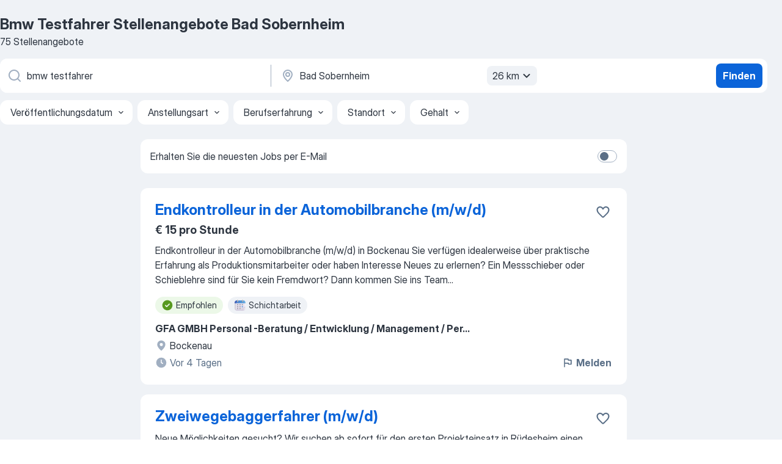

--- FILE ---
content_type: text/html
request_url: https://de.jooble.org/stellenangebote-bmw-testfahrer/Bad-Sobernheim
body_size: 93034
content:
<!DOCTYPE html><html lang="de" xmlns="http://www.w3.org/1999/xhtml"><head><meta charset="utf-8"><link data-chunk="app" rel="stylesheet" href="/assets/app.e74890b6eb3fb41ad5bd.css"><link data-chunk="SERP" rel="stylesheet" href="/assets/SERP.386f864c786ed6efe937.css"><meta name="viewport" content="width=device-width,initial-scale=1.0,maximum-scale=5" /><meta property="og:site_name" content="Jooble" /><meta property="og:locale" content="de" /><meta property="og:type" content="website" /><meta name="msvalidate.01" content="4E93DB804C5CCCD5B3AFF7486D4B2757" /><meta name="format-detection" content="telephone=no"><link rel="preconnect" href="https://www.googletagmanager.com" /><link rel="preconnect" href="https://www.google-analytics.com" /><link rel="dns-prefetch" href="https://www.google.com" /><link rel="dns-prefetch" href="https://apis.google.com" /><link rel="dns-prefetch" href="https://connect.facebook.net" /><link rel="dns-prefetch" href="https://www.facebook.com" /><link href="https://data-de.jooble.org/assets/fonts/inter-display.css" rel="stylesheet"><link href="https://data-de.jooble.org/assets/fonts/segoe.css" rel="stylesheet"><link rel="apple-touch-icon" href="/assets/images/favicon/ua/apple-touch-icon.png?v=4" /><link rel="apple-touch-icon" sizes="57x57" href="/assets/images/favicon/ua/apple-touch-icon-57x57.png?v=4" /><link rel="apple-touch-icon" sizes="60x60" href="/assets/images/favicon/ua/apple-touch-icon-60x60.png?v=4" /><link rel="apple-touch-icon" sizes="72x72" href="/assets/images/favicon/ua/apple-touch-icon-72x72.png?v=4" /><link rel="apple-touch-icon" sizes="76x76" href="/assets/images/favicon/ua/apple-touch-icon-76x76.png?v=4" /><link rel="apple-touch-icon" sizes="114x114" href="/assets/images/favicon/ua/apple-touch-icon-114x114.png?v=4" /><link rel="apple-touch-icon" sizes="120x120" href="/assets/images/favicon/ua/apple-touch-icon-120x120.png?v=4" /><link rel="apple-touch-icon" sizes="144x144" href="/assets/images/favicon/ua/apple-touch-icon-144x144.png?v=4" /><link rel="apple-touch-icon" sizes="152x152" href="/assets/images/favicon/ua/apple-touch-icon-152x152.png?v=4" /><link rel="apple-touch-icon" sizes="180x180" href="/assets/images/favicon/ua/apple-touch-icon-180x180.png?v=4" /><link rel="icon" type="image/png" sizes="16x16" href="/assets/images/favicon/ua/favicon-16x16.png?v=4"><link rel="icon" type="image/png" sizes="32x32" href="/assets/images/favicon/ua/favicon-32x32.png?v=4"><link rel="icon" type="image/png" sizes="48x48" href="/assets/images/favicon/ua/android-chrome-48x48.png?v=4"><link rel="icon" type="image/png" sizes="96x96" href="/assets/images/favicon/ua/android-chrome-96x96.png?v=4"><link rel="icon" type="image/png" sizes="144x144" href="/assets/images/favicon/ua/android-chrome-144x144.png?v=4"><link rel="icon" type="image/png" sizes="192x192" href="/assets/images/favicon/ua/android-chrome-192x192.png?v=4"><link rel="icon" type="image/png" sizes="194x194" href="/assets/images/favicon/ua/favicon-194x194.png?v=4"><link rel="icon" type="image/png" sizes="256x256" href="/assets/images/favicon/ua/android-chrome-256x256.png?v=4"><link rel="icon" type="image/png" sizes="384x384" href="/assets/images/favicon/ua/android-chrome-384x384.png?v=4"><link rel="icon" type="image/png" sizes="512x512" href="/assets/images/favicon/ua/android-chrome-512x512.png?v=4"><link rel="shortcut icon" type="image/x-icon" href="/assets/images/favicon/ua/favicon-ua.ico?v=4"><link rel="icon" href="/assets/images/favicon/ua/icon.svg?v=4" sizes="any" type="image/svg+xml"><meta name="msapplication-tooltip" content="Jooble"><meta name="msapplication-config" content="/browserconfig.xml"><meta name="msapplication-TileColor" content="#ffffff"><meta name="msapplication-TileImage" content="/assets/images/favicon/ua/mstile-144x144.png?v=4"><meta name="theme-color" content="#ffffff"><meta name="ir-site-verification-token" content="-1337664224"><script type="text/javascript" charset="utf-8">(function(g,o){g[o]=g[o]||function(){(g[o]['q']=g[o]['q']||[]).push(arguments)},g[o]['t']=1*new Date})(window,'_googCsa'); </script><script>!function(){if('PerformanceLongTaskTiming' in window) {var g=window.__tti={e:[]};g.o = new PerformanceObserver(function(l){g.e = g.e.concat(l.getEntries())});g.o.observe({entryTypes:['longtask']})}}();</script><script>!function(){var e,t,n,i,r={passive:!0,capture:!0},a=new Date,o=function(){i=[],t=-1,e=null,f(addEventListener)},c=function(i,r){e||(e=r,t=i,n=new Date,f(removeEventListener),u())},u=function(){if(t>=0&&t<n-a){var r={entryType:"first-input",name:e.type,target:e.target,cancelable:e.cancelable,startTime:e.timeStamp,processingStart:e.timeStamp+t};i.forEach((function(e){e(r)})),i=[]}},s=function(e){if(e.cancelable){var t=(e.timeStamp>1e12?new Date:performance.now())-e.timeStamp;"pointerdown"==e.type?function(e,t){var n=function(){c(e,t),a()},i=function(){a()},a=function(){removeEventListener("pointerup",n,r),removeEventListener("pointercancel",i,r)};addEventListener("pointerup",n,r),addEventListener("pointercancel",i,r)}(t,e):c(t,e)}},f=function(e){["mousedown","keydown","touchstart","pointerdown"].forEach((function(t){return e(t,s,r)}))},p="hidden"===document.visibilityState?0:1/0;addEventListener("visibilitychange",(function e(t){"hidden"===document.visibilityState&&(p=t.timeStamp,removeEventListener("visibilitychange",e,!0))}),!0);o(),self.webVitals={firstInputPolyfill:function(e){i.push(e),u()},resetFirstInputPolyfill:o,get firstHiddenTime(){return p}}}();</script><title data-rh="true">Dringend! Bmw Testfahrer Jobs in Bad Sobernheim (mit Gehaltsangabe!) - Februar 2026 - Jooble</title><link data-rh="true" rel="canonical" href="https://de.jooble.org/stellenangebote-bmw-testfahrer/Bad-Sobernheim"/><link data-rh="true" hreflang="de-DE" rel="alternate" href="https://de.jooble.org/stellenangebote-bmw-testfahrer/Bad-Sobernheim"/><meta data-rh="true" name="keywords" content="Bmw Testfahrer Stellenangebote Bad Sobernheim, Bmw Testfahrer Jobs Bad Sobernheim, Stellenangebote, Jobs"/><meta data-rh="true" name="description" content="Jobs: Bmw Testfahrer in Bad Sobernheim • Umfangreiche Auswahl von 320.000+ aktuellen Stellenangeboten • Schnelle &amp; Kostenlose Jobsuche • Führende Arbeitgeber in Bad Sobernheim • Vollzeit-, Teilzeit- und temporäre Anstellung • Konkurrenzfähiges Gehalt • Job-Mail-Service • Jobs als: Bmw Testfahrer - jetzt finden!"/><meta data-rh="true" property="og:image" content="/assets/images/open_graph/og_image.png"/><meta data-rh="true" property="og:url" content="https://de.jooble.org/stellenangebote-bmw-testfahrer/Bad-Sobernheim"/><meta data-rh="true" property="og:title" content="Dringend! Bmw Testfahrer Jobs in Bad Sobernheim (mit Gehaltsangabe!) - Februar 2026 - Jooble"/><meta data-rh="true" property="og:description" content="Jobs: Bmw Testfahrer in Bad Sobernheim • Umfangreiche Auswahl von 320.000+ aktuellen Stellenangeboten • Schnelle &amp; Kostenlose Jobsuche • Führende Arbeitgeber in Bad Sobernheim • Vollzeit-, Teilzeit- und temporäre Anstellung • Konkurrenzfähiges Gehalt • Job-Mail-Service • Jobs als: Bmw Testfahrer - jetzt finden!"/><script data-rh="true" type="application/ld+json">{"@context":"https://schema.org","@type":"BreadcrumbList","itemListElement":[[{"@type":"ListItem","position":1,"item":{"@id":"https://de.jooble.org","name":"Stellenangebote"}},{"@type":"ListItem","position":2,"item":{"@id":"https://de.jooble.org/stellenangebote-fahrer","name":"Fahrer"}},{"@type":"ListItem","position":3,"item":{"@id":"https://de.jooble.org/stellenangebote-testfahrer","name":"Testfahrer"}},{"@type":"ListItem","position":4,"item":{"@id":"https://de.jooble.org/stellenangebote-bmw-testfahrer","name":"Bmw testfahrer"}},{"@type":"ListItem","position":5,"item":{"name":"Bmw testfahrer Bad sobernheim"}}]]}</script><script data-rh="true" type="application/ld+json">{"@context":"https://schema.org","@type":"ItemList","numberOfItems":75,"itemListElement":[[{"@type":"ListItem","position":1,"url":"https://de.jooble.org/jdp/8567245709892191907/Endkontrolleur-in-der-Automobilbranche-(m%2Fw%2Fd)-Bockenau"},{"@type":"ListItem","position":2,"url":"https://de.jooble.org/jdp/3213150313131145526/Zweiwegebaggerfahrer-(m%2Fw%2Fd)-R%C3%BCdesheim"},{"@type":"ListItem","position":3,"url":"https://de.jooble.org/jdp/1103385588645101118/Berufskraftfahrer-(m%2Fw%2Fd)-f%C3%BCr-den-Fernverkehr-Bad-Sobernheim"},{"@type":"ListItem","position":4,"url":"https://de.jooble.org/jdp/-8992408304024687347/Berufskraftfahrer-(m%2Fw%2Fd)-Monzingen"},{"@type":"ListItem","position":5,"url":"https://de.jooble.org/away/4966018117979928342"},{"@type":"ListItem","position":6,"url":"https://de.jooble.org/jdp/-521355328306683741/Sicherheitsmitarbeiter-(m%2Fw%2Fd)-in-Idar+Oberstein-Bad-Sobernheim"},{"@type":"ListItem","position":7,"url":"https://de.jooble.org/desc/8741527586969667303"},{"@type":"ListItem","position":8,"url":"https://de.jooble.org/jdp/-934849335984608008/Staplerfahrer-%2F-Lagermitarbeiter-(m%2Fw%2Fd)-Bad-Sobernheim"},{"@type":"ListItem","position":9,"url":"https://de.jooble.org/desc/-6248689705550492910"},{"@type":"ListItem","position":10,"url":"https://de.jooble.org/jdp/7387932131149617609/Produktionsmitarbeiter-(m%2Fw%2Fd)-gesucht-+-W%C3%A4rmebehandlung-%2F-Endkontrolle-%26-Schmiede-Einsatz-in-Bockenau-Bockenau"},{"@type":"ListItem","position":11,"url":"https://de.jooble.org/jdp/-5274174106112392246/Produktionsmitarbeiter-(m%2Fw%2Fd)-Bad-Sobernheim"},{"@type":"ListItem","position":12,"url":"https://de.jooble.org/jdp/-3073627210417624700/Produktionsmitarbeiter-(m%2Fw%2Fd)-Bad-Sobernheim"},{"@type":"ListItem","position":13,"url":"https://de.jooble.org/jdp/-4786213881512494998/Mitarbeiter-Produktion-(m%2Fw%2Fd)-Anlagenf%C3%BChrung-Bad-Sobernheim"},{"@type":"ListItem","position":14,"url":"https://de.jooble.org/jdp/-2137452579456814782/Berufskraftfahrer-(m%2Fw%2Fd)-im-Fernverkehr-Weinsheim-(bei-Bad-Kreuznach)%2C-Landkreis-Bad-Kreuznach"},{"@type":"ListItem","position":15,"url":"https://de.jooble.org/jdp/-6564531293499816875/Produktionsmitarbeiter-(m%2Fw%2Fd)-Bad-Sobernheim"},{"@type":"ListItem","position":16,"url":"https://de.jooble.org/jdp/840790266690385355/Produktionsmitarbeiter-(m%2Fw%2Fd)-in-Bad-Sobernheim-Bad-Sobernheim"},{"@type":"ListItem","position":17,"url":"https://de.jooble.org/jdp/1140785618499331448/Produktionsmitarbeiter-(m%2Fw%2Fd)-Bad-Sobernheim"},{"@type":"ListItem","position":18,"url":"https://de.jooble.org/jdp/6647502128351358835/Produktionsmitarbeiter-Rohstoffmischung-(m%2Fw%2Fd)-Bad-Sobernheim"},{"@type":"ListItem","position":19,"url":"https://de.jooble.org/jdp/2941622829039553796/Produktionsmitarbeiter-(m%2Fw%2Fd)-Bad-Sobernheim"},{"@type":"ListItem","position":20,"url":"https://de.jooble.org/jdp/1559183772508971455/Produktionsmitarbeiter-(m%2Fw%2Fd)-Bad-Sobernheim"},{"@type":"ListItem","position":21,"url":"https://de.jooble.org/jdp/-3009461402415729999/Berufskraftfahrer%2Fin-f%C3%BCr-den-Fernverkehr-Meisenheim"},{"@type":"ListItem","position":22,"url":"https://de.jooble.org/jdp/5800367550286941607/Montagehelfer-Bad-Sobernheim"},{"@type":"ListItem","position":23,"url":"https://de.jooble.org/jdp/-984585786102609554/Obermonteur-SHK-(w%2Fm%2Fd)-Diehl-Gruppe-Bad-Sobernheim"},{"@type":"ListItem","position":24,"url":"https://de.jooble.org/jdp/-9219900510897453018/Mitarbeiter-Versand-%2F-Produktion-(m%2Fw%2Fd)-Bad-Sobernheim"},{"@type":"ListItem","position":25,"url":"https://de.jooble.org/jdp/8828604915341645049/Helfer+-Chemie-+-und-Pharmatechnik-(m%2Fw%2Fd)-Bad-Sobernheim"},{"@type":"ListItem","position":26,"url":"https://de.jooble.org/jdp/-8491439980748008833/Produktionshelfer-(m%2Fw%2Fd)-Bad-Sobernheim"},{"@type":"ListItem","position":27,"url":"https://de.jooble.org/jdp/-3073960731085096083/Produktionshelfer-(m%2Fw%2Fd)-Lebensmittelherstellung-Bad-Sobernheim"},{"@type":"ListItem","position":28,"url":"https://de.jooble.org/jdp/3878663850446133091/produktionshelfer-(m%2Fw%2Fd).-Bad-Sobernheim"},{"@type":"ListItem","position":29,"url":"https://de.jooble.org/jdp/-4987874250762150070/Produktionshelfer-(m%2Fw%2Fd)-Bad-Sobernheim"},{"@type":"ListItem","position":30,"url":"https://de.jooble.org/jdp/-2200699512645478302/Produktionshelfer-(m%2Fw%2Fd)-Bad-Sobernheim"}]]}</script></head><body ondragstart="return false"><div id="app"><div class="zR2N9v"><div class="_1G2nM4"><div></div><div id="serpContainer" class="_0CG45k"><div class="+MdXgT"><header class="VavEB9"><div class="qD9dwK"><h1 class="_518B8Z">Bmw Testfahrer Stellenangebote Bad Sobernheim</h1><div company="p" class="cXVOTD">75 Stellenangebote</div></div><div class=""><form class="CXE+FW" data-test-name="_searchForm"><div class="tXoMlu"><div class="kySr3o EIHqTW"><div class="H-KSNn"><div class="Y6LTZC RKazSn"><div class="_0vIToK"><svg class="BC4g2E abyhUO gexuVd kPZVKg"><use xlink:href="/assets/sprite.28WIm6xkrflwT8d-mDJl.svg#icon-magnifier-usage"></use></svg><input id="input_:R55j8h:" class="_2cXMBT aHpE4r _5sX2B+" placeholder="Ich suche nach Stellenangeboten..." type="text" spellcheck="false" name="keyword" autoComplete="off" autoCapitalize="off" data-test-name="_searchFormKeywordInput" aria-label="Bitte geben Sie an, welche Art von Stelle Sie suchen" value="bmw testfahrer"/></div></div></div></div><div class="kySr3o _9+Weu7"><div class="H-KSNn"><div class="Y6LTZC RKazSn"><div class="_0vIToK"><svg class="BC4g2E abyhUO gexuVd kPZVKg"><use xlink:href="/assets/sprite.28WIm6xkrflwT8d-mDJl.svg#icon-map_marker-usage"></use></svg><input id="tbRegion" class="_2cXMBT aHpE4r _5sX2B+" placeholder="Ort" type="text" spellcheck="false" name="region" autoComplete="off" autoCapitalize="off" data-test-name="_searchFormRegionInput" aria-label="Wählen Sie den Ort aus, in dem Sie Job suchen" value="Bad Sobernheim"/></div><div class="hQwOE1"><div class="-xWR9w" data-test-name="_radiusSelect"><button type="button" class="VMdYVt i6dNg1 oUsVL7 -A9fYs mO9zne">26 km<span class="njVmSf"><svg class="KaSFrq JAzKjj GM7Sgs MQl7R9"><use xlink:href="/assets/sprite.28WIm6xkrflwT8d-mDJl.svg#icon-chevron_down-usage"></use></svg></span></button></div></div></div></div></div></div><button type="submit" class="VMdYVt i6dNg1 oUsVL7 xVPKbj ZuTpxY">Finden</button></form></div><div class="p7hDF8"><div class="apmZrt" data-test-name="_smartTagsFilter" role="region" aria-label="Filters"><button type="button" class="wYznI5"><span class="_1apRDx">Veröffentlichungsdatum</span><svg class="KaSFrq DuJhnH GM7Sgs _398Jb4"><use xlink:href="/assets/sprite.28WIm6xkrflwT8d-mDJl.svg#icon-chevron_down-usage"></use></svg></button><button type="button" class="wYznI5"><span class="_1apRDx">Anstellungsart</span><svg class="KaSFrq DuJhnH GM7Sgs _398Jb4"><use xlink:href="/assets/sprite.28WIm6xkrflwT8d-mDJl.svg#icon-chevron_down-usage"></use></svg></button><button type="button" class="wYznI5"><span class="_1apRDx">Berufserfahrung</span><svg class="KaSFrq DuJhnH GM7Sgs _398Jb4"><use xlink:href="/assets/sprite.28WIm6xkrflwT8d-mDJl.svg#icon-chevron_down-usage"></use></svg></button><button type="button" class="wYznI5"><span class="_1apRDx">Standort</span><svg class="KaSFrq DuJhnH GM7Sgs _398Jb4"><use xlink:href="/assets/sprite.28WIm6xkrflwT8d-mDJl.svg#icon-chevron_down-usage"></use></svg></button><button type="button" class="wYznI5"><span class="_1apRDx">Gehalt</span><svg class="KaSFrq DuJhnH GM7Sgs _398Jb4"><use xlink:href="/assets/sprite.28WIm6xkrflwT8d-mDJl.svg#icon-chevron_down-usage"></use></svg></button></div></div></header><div class="y+s7YY"><div class="Amjssv"><main class="toVmC+" role="main"><div class="NeCPdn" id="topBarContainer"><div class="dKIuea"><div class="pfddcp xPgV1+"><div class="Z7rxKJ"><span class="ahUpuK"> Erhalten Sie die neuesten Jobs per E-Mail </span><div class="rV3P9b H6hBvI RDT4pD seXaaO"><input id="SubscriptionSwitcher" type="checkbox" tabindex="-1" aria-label="SubscriptionSwitcher"/><label for="SubscriptionSwitcher" tabindex="0" role="switch" aria-checked="false" data-focus-target="SubscriptionSwitcher"><span data-switch="pill" data-caption="false"><span data-switch="round"></span></span></label></div></div></div></div></div><div class="bXbgrv" id="serpContent"><div><div class="infinite-scroll-component__outerdiv"><div class="infinite-scroll-component ZbPfXY _serpContentBlock" style="height:auto;overflow:auto;-webkit-overflow-scrolling:touch"><div><ul class="kiBEcn"><li></li><li><div id="8567245709892191907" data-test-name="_jobCard" class="+n4WEb rHG1ci"><div class="_9q4Aij"><h2 class="jA9gFS dUatPc"><a class="_8w9Ce2 tUC4Fj _6i4Nb0 wtCvxI job_card_link" target="_blank" href="https://de.jooble.org/jdp/8567245709892191907/Endkontrolleur-in-der-Automobilbranche-(m%2Fw%2Fd)-Bockenau">Endkontrolleur in der Automobilbranche (m/w/d)</a></h2><div class="_5A-eEY"><div class="Bdpujj"><button type="button" class="ZapzXe _9WpygY XEfYdx JFkX+L vMdXr7 RNbuqd" data-test-name="jobFavoritesButton__8567245709892191907" aria-label="Die Stellenanzeige wurde zu den Favoriten hinzugefügt"><span class="H2e2t1 +gVFyQ"><svg class="KaSFrq JAzKjj _0ng4na"><use xlink:href="/assets/sprite.28WIm6xkrflwT8d-mDJl.svg#icon-heart_outline-usage"></use></svg></span></button></div></div></div><div><div class="QZH8mt"><p class="b97WnG">€ 15 pro Stunde</p><div class="GEyos4">Endkontrolleur in der Automobilbranche (m/w/d) in Bockenau 

Sie verfügen idealerweise über praktische Erfahrung als Produktionsmitarbeiter oder haben Interesse Neues zu erlernen? 

Ein Messschieber oder Schieblehre sind für Sie kein Fremdwort? Dann kommen Sie ins Team...</div><div class="rvi8+s"><div class="tXxXy-"><div data-name="suggested" data-test-name="_highlightedTag" class="K8ZLnh tag fT460t"><svg class="KaSFrq DuJhnH GeatqJ"><use xlink:href="/assets/sprite.28WIm6xkrflwT8d-mDJl.svg#icon-check_match-usage"></use></svg>Empfohlen</div><div data-name="schichtdienst" data-test-name="_jobTag" class="K8ZLnh tag _7Amkfs"><div class="uE1IG0" style="background-image:url(/assets/images/tagIconsNew/emoji_tear_off_calendar.svg)"></div>Schichtarbeit</div></div></div></div><div class="L4BhzZ wrapper__new_tags_design bLrJMm"><div class="j+648w"><button type="button" class="ZapzXe _9WpygY JFkX+L vMdXr7 _9ofHq7" data-test-name="_reportJobButtonSerp"><span class="H2e2t1 w87w0E"><svg class="KaSFrq xY3sEm _0ng4na cS9jE1"><use xlink:href="/assets/sprite.28WIm6xkrflwT8d-mDJl.svg#icon-flag-usage"></use></svg></span>Melden</button></div><div class="E6E0jY"><div class="pXyhD4 VeoRvG"><div class="heru4z"><p class="z6WlhX" data-test-name="_companyName">GFA GMBH Personal -Beratung / Entwicklung / Management / Per...</p></div></div><div class="blapLw gj1vO6 fhg31q nxYYVJ" tabindex="-1"><svg class="BC4g2E c6AqqO gexuVd kE3ssB DlQ0Ty icon_gray_soft mdorqd"><use xlink:href="/assets/sprite.28WIm6xkrflwT8d-mDJl.svg#icon-map_marker_filled-usage"></use></svg><div class="caption NTRJBV">Bockenau</div></div><div class="blapLw gj1vO6 fhg31q fGYTou"><svg class="BC4g2E c6AqqO gexuVd kE3ssB DlQ0Ty icon_gray_soft jjtReA"><use xlink:href="/assets/sprite.28WIm6xkrflwT8d-mDJl.svg#icon-clock_filled-usage"></use></svg><div class="caption Vk-5Da">Vor 4 Tagen</div></div></div></div></div></div></li><li><div id="3213150313131145526" data-test-name="_jobCard" class="+n4WEb rHG1ci"><div class="_9q4Aij"><h2 class="jA9gFS dUatPc"><a class="_8w9Ce2 tUC4Fj _6i4Nb0 wtCvxI job_card_link" target="_blank" href="https://de.jooble.org/jdp/3213150313131145526/Zweiwegebaggerfahrer-(m%2Fw%2Fd)-R%C3%BCdesheim">Zweiwegebaggerfahrer (m/w/d)</a></h2><div class="_5A-eEY"><div class="Bdpujj"><button type="button" class="ZapzXe _9WpygY XEfYdx JFkX+L vMdXr7 RNbuqd" data-test-name="jobFavoritesButton__3213150313131145526" aria-label="Die Stellenanzeige wurde zu den Favoriten hinzugefügt"><span class="H2e2t1 +gVFyQ"><svg class="KaSFrq JAzKjj _0ng4na"><use xlink:href="/assets/sprite.28WIm6xkrflwT8d-mDJl.svg#icon-heart_outline-usage"></use></svg></span></button></div></div></div><div><div class="QZH8mt"><div class="GEyos4">Neue Möglichkeiten gesucht? Wir suchen ab sofort für den ersten Projekteinsatz in Rüdesheim einen Baugeräteführer (m/w/d) für die HOCHTIEF Infrastructure GmbH, Niederlassung Deutschland Südwest Frankfurt am Main in unbefristeter Anstellung als

Zweiwegebaggerfahrer (m/w...</div><div class="rvi8+s"><div class="tXxXy-"><div data-name="suggested" data-test-name="_highlightedTag" class="K8ZLnh tag fT460t"><svg class="KaSFrq DuJhnH GeatqJ"><use xlink:href="/assets/sprite.28WIm6xkrflwT8d-mDJl.svg#icon-check_match-usage"></use></svg>Empfohlen</div><div data-name="unbefristet" data-test-name="_jobTag" class="K8ZLnh tag _7Amkfs"><div class="uE1IG0" style="background-image:url(/assets/images/tagIconsNew/emj_briefcase.svg)"></div>Unbefristete Arbeit</div><div data-name="vollzeit" data-test-name="_jobTag" class="K8ZLnh tag _7Amkfs"><div class="uE1IG0" style="background-image:url(/assets/images/tagIconsNew/emj_briefcase.svg)"></div>Vollzeit</div><div data-name="ab_sofort" data-test-name="_jobTag" class="K8ZLnh tag _7Amkfs"><div class="uE1IG0" style="background-image:url(/assets/images/tagIconsNew/emoji_round_pushpin.svg)"></div>Ab sofort</div><div data-name="schichtdienst" data-test-name="_jobTag" class="K8ZLnh tag _7Amkfs"><div class="uE1IG0" style="background-image:url(/assets/images/tagIconsNew/emoji_tear_off_calendar.svg)"></div>Schichtarbeit</div></div></div></div><div class="L4BhzZ wrapper__new_tags_design bLrJMm"><div class="j+648w"><button type="button" class="ZapzXe _9WpygY JFkX+L vMdXr7 _9ofHq7" data-test-name="_reportJobButtonSerp"><span class="H2e2t1 w87w0E"><svg class="KaSFrq xY3sEm _0ng4na cS9jE1"><use xlink:href="/assets/sprite.28WIm6xkrflwT8d-mDJl.svg#icon-flag-usage"></use></svg></span>Melden</button><img src="/css/images/plogo/311.gif" class="yUFQEM" aria-hidden="true" alt="dteCompanyLogo"/></div><div class="E6E0jY"><div class="pXyhD4 VeoRvG"><div class="heru4z"><p class="z6WlhX" data-test-name="_companyName">HOCHTIEF Infrastructure GmbH</p></div></div><div class="blapLw gj1vO6 fhg31q nxYYVJ" tabindex="-1"><svg class="BC4g2E c6AqqO gexuVd kE3ssB DlQ0Ty icon_gray_soft mdorqd"><use xlink:href="/assets/sprite.28WIm6xkrflwT8d-mDJl.svg#icon-map_marker_filled-usage"></use></svg><div class="caption NTRJBV">Rüdesheim</div></div><div class="blapLw gj1vO6 fhg31q fGYTou"><svg class="BC4g2E c6AqqO gexuVd kE3ssB DlQ0Ty icon_gray_soft jjtReA"><use xlink:href="/assets/sprite.28WIm6xkrflwT8d-mDJl.svg#icon-clock_filled-usage"></use></svg><div class="caption Vk-5Da">Vor 7 Tagen</div></div></div></div></div></div></li><li><div id="1103385588645101118" data-test-name="_jobCard" class="+n4WEb rHG1ci"><div class="_9q4Aij"><h2 class="jA9gFS dUatPc"><a class="_8w9Ce2 tUC4Fj _6i4Nb0 wtCvxI job_card_link" target="_blank" href="https://de.jooble.org/jdp/1103385588645101118/Berufskraftfahrer-(m%2Fw%2Fd)-f%C3%BCr-den-Fernverkehr-Bad-Sobernheim">Berufskraftfahrer (m/w/d) für den Fernverkehr</a></h2><div class="_5A-eEY"><div class="Bdpujj"><button type="button" class="ZapzXe _9WpygY XEfYdx JFkX+L vMdXr7 RNbuqd" data-test-name="jobFavoritesButton__1103385588645101118" aria-label="Die Stellenanzeige wurde zu den Favoriten hinzugefügt"><span class="H2e2t1 +gVFyQ"><svg class="KaSFrq JAzKjj _0ng4na"><use xlink:href="/assets/sprite.28WIm6xkrflwT8d-mDJl.svg#icon-heart_outline-usage"></use></svg></span></button></div></div></div><div><div class="QZH8mt"><p class="b97WnG">€ 2.900 - € 3.000 pro Monat</p><div class="GEyos4"> Stellenbeschreibung:  Wir suchen zum nächstmöglichen
Zeitpunkt einen Berufskraftfahrer
(m/w/d) für den Fernverkehr. 
Tätigkeit: 
• Lenken und Bedienen eines LKW mit
Schubboden 
• Einsatzgebiet: hauptsächlich
Deutschland und das angrenzende
europäische Ausland 
Angebot...</div><div class="rvi8+s"><div class="tXxXy-"><div data-name="suggested" data-test-name="_highlightedTag" class="K8ZLnh tag fT460t"><svg class="KaSFrq DuJhnH GeatqJ"><use xlink:href="/assets/sprite.28WIm6xkrflwT8d-mDJl.svg#icon-check_match-usage"></use></svg>Empfohlen</div><div data-name="unbefristet" data-test-name="_jobTag" class="K8ZLnh tag _7Amkfs"><div class="uE1IG0" style="background-image:url(/assets/images/tagIconsNew/emj_briefcase.svg)"></div>Unbefristete Arbeit</div><div data-name="vollzeit" data-test-name="_jobTag" class="K8ZLnh tag _7Amkfs"><div class="uE1IG0" style="background-image:url(/assets/images/tagIconsNew/emj_briefcase.svg)"></div>Vollzeit</div><div data-name="ab_sofort" data-test-name="_jobTag" class="K8ZLnh tag _7Amkfs"><div class="uE1IG0" style="background-image:url(/assets/images/tagIconsNew/emoji_round_pushpin.svg)"></div>Ab sofort</div><div data-name="montag_bis_freitag" data-test-name="_jobTag" class="K8ZLnh tag _7Amkfs"><div class="uE1IG0" style="background-image:url(/assets/images/tagIconsNew/emoji_tear_off_calendar.svg)"></div>Mo–Fr</div></div></div></div><div class="L4BhzZ wrapper__new_tags_design bLrJMm"><div class="j+648w"><button type="button" class="ZapzXe _9WpygY JFkX+L vMdXr7 _9ofHq7" data-test-name="_reportJobButtonSerp"><span class="H2e2t1 w87w0E"><svg class="KaSFrq xY3sEm _0ng4na cS9jE1"><use xlink:href="/assets/sprite.28WIm6xkrflwT8d-mDJl.svg#icon-flag-usage"></use></svg></span>Melden</button></div><div class="E6E0jY"><div class="pXyhD4 VeoRvG"><div class="heru4z"><p class="z6WlhX" data-test-name="_companyName">Kübeldienst Emrich Sven-Jan Emrich</p></div></div><div class="blapLw gj1vO6 fhg31q nxYYVJ" tabindex="-1"><svg class="BC4g2E c6AqqO gexuVd kE3ssB DlQ0Ty icon_gray_soft mdorqd"><use xlink:href="/assets/sprite.28WIm6xkrflwT8d-mDJl.svg#icon-map_marker_filled-usage"></use></svg><div class="caption NTRJBV">Bad Sobernheim</div></div><div class="blapLw gj1vO6 fhg31q fGYTou"><svg class="BC4g2E c6AqqO gexuVd kE3ssB DlQ0Ty icon_gray_soft jjtReA"><use xlink:href="/assets/sprite.28WIm6xkrflwT8d-mDJl.svg#icon-clock_filled-usage"></use></svg><div class="caption Vk-5Da"> vor 2 Monaten</div></div></div></div></div></div></li><li><div id="-8992408304024687347" data-test-name="_jobCard" class="+n4WEb rHG1ci"><div class="_9q4Aij"><h2 class="jA9gFS dUatPc"><a class="_8w9Ce2 tUC4Fj _6i4Nb0 wtCvxI job_card_link" target="_blank" href="https://de.jooble.org/jdp/-8992408304024687347/Berufskraftfahrer-(m%2Fw%2Fd)-Monzingen">Berufskraftfahrer (m/w/d)</a></h2><div class="_5A-eEY"><div class="Bdpujj"><button type="button" class="ZapzXe _9WpygY XEfYdx JFkX+L vMdXr7 RNbuqd" data-test-name="jobFavoritesButton__-8992408304024687347" aria-label="Die Stellenanzeige wurde zu den Favoriten hinzugefügt"><span class="H2e2t1 +gVFyQ"><svg class="KaSFrq JAzKjj _0ng4na"><use xlink:href="/assets/sprite.28WIm6xkrflwT8d-mDJl.svg#icon-heart_outline-usage"></use></svg></span></button></div></div></div><div><div class="QZH8mt"><div class="GEyos4"> Stellenbeschreibung:  Für unser Flüssiggaslager in
Monzingen suchen wir zum
nächstmöglichen 
Zeitpunkt einen 
Berufskraftfahrer (m/w/d)
zur Belieferung unserer Kunden mit
Flüssiggas im Nahverkehr 
(Werkverkehr) und zur Durchführung
technischer Dienstleistungen. 
Wir...</div><div class="rvi8+s"><div class="tXxXy-"><div data-name="suggested" data-test-name="_highlightedTag" class="K8ZLnh tag fT460t"><svg class="KaSFrq DuJhnH GeatqJ"><use xlink:href="/assets/sprite.28WIm6xkrflwT8d-mDJl.svg#icon-check_match-usage"></use></svg>Empfohlen</div><div data-name="vollzeit" data-test-name="_jobTag" class="K8ZLnh tag _7Amkfs"><div class="uE1IG0" style="background-image:url(/assets/images/tagIconsNew/emj_briefcase.svg)"></div>Vollzeit</div><div data-name="ab_sofort" data-test-name="_jobTag" class="K8ZLnh tag _7Amkfs"><div class="uE1IG0" style="background-image:url(/assets/images/tagIconsNew/emoji_round_pushpin.svg)"></div>Ab sofort</div></div></div></div><div class="L4BhzZ wrapper__new_tags_design bLrJMm"><div class="j+648w"><button type="button" class="ZapzXe _9WpygY JFkX+L vMdXr7 _9ofHq7" data-test-name="_reportJobButtonSerp"><span class="H2e2t1 w87w0E"><svg class="KaSFrq xY3sEm _0ng4na cS9jE1"><use xlink:href="/assets/sprite.28WIm6xkrflwT8d-mDJl.svg#icon-flag-usage"></use></svg></span>Melden</button></div><div class="E6E0jY"><div class="pXyhD4 VeoRvG"><div class="heru4z"><p class="z6WlhX" data-test-name="_companyName">TRANSGAS Flüssiggas Transport und Logistik GmbH &amp; Co. KG</p></div></div><div class="blapLw gj1vO6 fhg31q nxYYVJ" tabindex="-1"><svg class="BC4g2E c6AqqO gexuVd kE3ssB DlQ0Ty icon_gray_soft mdorqd"><use xlink:href="/assets/sprite.28WIm6xkrflwT8d-mDJl.svg#icon-map_marker_filled-usage"></use></svg><div class="caption NTRJBV">Monzingen</div></div><div class="blapLw gj1vO6 fhg31q fGYTou"><svg class="BC4g2E c6AqqO gexuVd kE3ssB DlQ0Ty icon_gray_soft jjtReA"><use xlink:href="/assets/sprite.28WIm6xkrflwT8d-mDJl.svg#icon-clock_filled-usage"></use></svg><div class="caption Vk-5Da"> vor 2 Monaten</div></div></div></div></div></div></li><li><div id="4966018117979928342" data-test-name="_jobCard" class="+n4WEb rHG1ci"><div class="_9q4Aij"><h2 class="jA9gFS dUatPc"><a class="_8w9Ce2 tUC4Fj _6i4Nb0 wtCvxI job_card_link" target="_blank" rel="noopener nofollow" href="https://de.jooble.org/away/4966018117979928342">Lkw-Fahrer (m/w/d)* | CE | Eisen- bzw. Stahltransporte - Lkw-Fahrer-gesucht.com</a></h2><div class="_5A-eEY"><div class="Bdpujj"><button type="button" class="ZapzXe _9WpygY XEfYdx JFkX+L vMdXr7 RNbuqd" data-test-name="jobFavoritesButton__4966018117979928342" aria-label="Die Stellenanzeige wurde zu den Favoriten hinzugefügt"><span class="H2e2t1 +gVFyQ"><svg class="KaSFrq JAzKjj _0ng4na"><use xlink:href="/assets/sprite.28WIm6xkrflwT8d-mDJl.svg#icon-heart_outline-usage"></use></svg></span></button></div></div></div><div><div class="QZH8mt"><div class="GEyos4"> Lkw-Fahrer (m/w/d)* | CE | Eisen- bzw. Stahltransporte - Lkw-Fahrer-gesucht.com 

 Ab sofort wird von der Theo Steil GmbH Schrott- und Metallgroßhandel ein Lkw-Fahrer (m/w/d)* aus Bad Sobernheim und Umgebung gesucht. 
 In einer Minute bewerben -- 
 Theo Steil GmbH ...</div><div class="rvi8+s"><div class="tXxXy-"><div data-name="suggested" data-test-name="_highlightedTag" class="K8ZLnh tag fT460t"><svg class="KaSFrq DuJhnH GeatqJ"><use xlink:href="/assets/sprite.28WIm6xkrflwT8d-mDJl.svg#icon-check_match-usage"></use></svg>Empfohlen</div><div data-name="ab_sofort" data-test-name="_jobTag" class="K8ZLnh tag _7Amkfs"><div class="uE1IG0" style="background-image:url(/assets/images/tagIconsNew/emoji_round_pushpin.svg)"></div>Ab sofort</div></div></div></div><div class="L4BhzZ wrapper__new_tags_design bLrJMm"><div class="j+648w"><button type="button" class="ZapzXe _9WpygY JFkX+L vMdXr7 _9ofHq7" data-test-name="_reportJobButtonSerp"><span class="H2e2t1 w87w0E"><svg class="KaSFrq xY3sEm _0ng4na cS9jE1"><use xlink:href="/assets/sprite.28WIm6xkrflwT8d-mDJl.svg#icon-flag-usage"></use></svg></span>Melden</button><img src="https://nl.jooble.org/logo/-795443336806055505.png" class="yUFQEM" aria-hidden="true" alt="dteCompanyLogo"/></div><div class="E6E0jY"><div class="pXyhD4 VeoRvG"><div class="heru4z"><p class="z6WlhX" data-test-name="_companyName">Theo Steil GmbH Schrott- und Metallgroßhandel</p></div></div><div class="blapLw gj1vO6 fhg31q nxYYVJ" tabindex="-1"><svg class="BC4g2E c6AqqO gexuVd kE3ssB DlQ0Ty icon_gray_soft mdorqd"><use xlink:href="/assets/sprite.28WIm6xkrflwT8d-mDJl.svg#icon-map_marker_filled-usage"></use></svg><div class="caption NTRJBV">Bad Sobernheim</div></div><div class="blapLw gj1vO6 fhg31q fGYTou"><svg class="BC4g2E c6AqqO gexuVd kE3ssB DlQ0Ty icon_gray_soft jjtReA"><use xlink:href="/assets/sprite.28WIm6xkrflwT8d-mDJl.svg#icon-clock_filled-usage"></use></svg><div class="caption Vk-5Da">Vor 5 Tagen</div></div></div></div></div></div></li><li><div id="-521355328306683741" data-test-name="_jobCard" class="+n4WEb rHG1ci"><div class="_9q4Aij"><h2 class="jA9gFS dUatPc"><a class="_8w9Ce2 tUC4Fj _6i4Nb0 wtCvxI job_card_link" target="_blank" href="https://de.jooble.org/jdp/-521355328306683741/Sicherheitsmitarbeiter-(m%2Fw%2Fd)-in-Idar+Oberstein-Bad-Sobernheim">Sicherheitsmitarbeiter (m/w/d) in Idar-Oberstein</a></h2><div class="_5A-eEY"><div class="Bdpujj"><button type="button" class="ZapzXe _9WpygY XEfYdx JFkX+L vMdXr7 RNbuqd" data-test-name="jobFavoritesButton__-521355328306683741" aria-label="Die Stellenanzeige wurde zu den Favoriten hinzugefügt"><span class="H2e2t1 +gVFyQ"><svg class="KaSFrq JAzKjj _0ng4na"><use xlink:href="/assets/sprite.28WIm6xkrflwT8d-mDJl.svg#icon-heart_outline-usage"></use></svg></span></button></div></div></div><div><div class="QZH8mt"><p class="b97WnG">€ 14,6 - € 16,5 pro Stunde</p><div class="GEyos4"> Sicherheitskraft (m/w/d) – Raum Idar-Oberstein 
 Teilzeit | Minijob (556 €) | zum nächstmöglichen Zeitpunkt  Sitec Dienstleistungs GmbH  ist ein familiengeführtes, wachsendes Unternehmen mit mehreren Standorten deutschlandweit. Als einer der größten Anbieter professioneller...</div><div class="rvi8+s"><div class="tXxXy-"><div data-name="suggested" data-test-name="_highlightedTag" class="K8ZLnh tag fT460t"><svg class="KaSFrq DuJhnH GeatqJ"><use xlink:href="/assets/sprite.28WIm6xkrflwT8d-mDJl.svg#icon-check_match-usage"></use></svg>Empfohlen</div><div data-name="minijob" data-test-name="_jobTag" class="K8ZLnh tag _7Amkfs"><div class="uE1IG0" style="background-image:url(/assets/images/tagIconsNew/emj_briefcase.svg)"></div>Minijob</div><div data-name="unbefristet" data-test-name="_jobTag" class="K8ZLnh tag _7Amkfs"><div class="uE1IG0" style="background-image:url(/assets/images/tagIconsNew/emj_briefcase.svg)"></div>Unbefristete Arbeit</div><div data-name="vollzeit" data-test-name="_jobTag" class="K8ZLnh tag _7Amkfs"><div class="uE1IG0" style="background-image:url(/assets/images/tagIconsNew/emj_briefcase.svg)"></div>Vollzeit</div><div data-name="weiterbildungsstelle" data-test-name="_jobTag" class="K8ZLnh tag _7Amkfs"><div class="uE1IG0" style="background-image:url(/assets/images/tagIconsNew/emj_briefcase.svg)"></div>Weiterbildung</div><div data-name="teilzeit" data-test-name="_jobTag" class="K8ZLnh tag _7Amkfs"><div class="uE1IG0" style="background-image:url(/assets/images/tagIconsNew/emj_briefcase.svg)"></div>Teilzeit</div><div data-name="ab_sofort" data-test-name="_jobTag" class="K8ZLnh tag _7Amkfs"><div class="uE1IG0" style="background-image:url(/assets/images/tagIconsNew/emoji_round_pushpin.svg)"></div>Ab sofort</div></div></div></div><div class="L4BhzZ wrapper__new_tags_design bLrJMm"><div class="j+648w"><button type="button" class="ZapzXe _9WpygY JFkX+L vMdXr7 _9ofHq7" data-test-name="_reportJobButtonSerp"><span class="H2e2t1 w87w0E"><svg class="KaSFrq xY3sEm _0ng4na cS9jE1"><use xlink:href="/assets/sprite.28WIm6xkrflwT8d-mDJl.svg#icon-flag-usage"></use></svg></span>Melden</button></div><div class="E6E0jY"><div class="pXyhD4 VeoRvG"><div class="heru4z"><p class="z6WlhX" data-test-name="_companyName">Sitec Dienstleistungs GmbH</p></div></div><div class="blapLw gj1vO6 fhg31q nxYYVJ" tabindex="-1"><svg class="BC4g2E c6AqqO gexuVd kE3ssB DlQ0Ty icon_gray_soft mdorqd"><use xlink:href="/assets/sprite.28WIm6xkrflwT8d-mDJl.svg#icon-map_marker_filled-usage"></use></svg><div class="caption NTRJBV">Bad Sobernheim</div></div><div class="blapLw gj1vO6 fhg31q fGYTou"><svg class="BC4g2E c6AqqO gexuVd kE3ssB DlQ0Ty icon_gray_soft jjtReA"><use xlink:href="/assets/sprite.28WIm6xkrflwT8d-mDJl.svg#icon-clock_filled-usage"></use></svg><div class="caption Vk-5Da">Vor 16 Tagen</div></div></div></div></div></div></li><li><div id="8741527586969667303" data-test-name="_jobCard" class="+n4WEb rHG1ci"><div class="_9q4Aij"><h2 class="jA9gFS dUatPc"><a class="_8w9Ce2 tUC4Fj _6i4Nb0 wtCvxI job_card_link" target="_blank" rel="noopener nofollow" href="https://de.jooble.org/desc/8741527586969667303">Begleitperson (m/w/d)</a></h2><div class="_5A-eEY"><div class="Bdpujj"><button type="button" class="ZapzXe _9WpygY XEfYdx JFkX+L vMdXr7 RNbuqd" data-test-name="jobFavoritesButton__8741527586969667303" aria-label="Die Stellenanzeige wurde zu den Favoriten hinzugefügt"><span class="H2e2t1 +gVFyQ"><svg class="KaSFrq JAzKjj _0ng4na"><use xlink:href="/assets/sprite.28WIm6xkrflwT8d-mDJl.svg#icon-heart_outline-usage"></use></svg></span></button></div></div></div><div><div class="QZH8mt"><div class="GEyos4"><span> Begleitperson (m/w/d) FAHRDIENST STUBER 
 Wir suchen ab sofort 
 Begleitperson (m/w/d) für Schülerbeförderung auf Teilzeitbasis. 
 Weitere Informationen unter 0 71 52/94 99 88
 Original Anzeige 

</span></div><div class="rvi8+s"><div class="tXxXy-"><div data-name="suggested" data-test-name="_highlightedTag" class="K8ZLnh tag fT460t"><svg class="KaSFrq DuJhnH GeatqJ"><use xlink:href="/assets/sprite.28WIm6xkrflwT8d-mDJl.svg#icon-check_match-usage"></use></svg>Empfohlen</div><div data-name="ab_sofort" data-test-name="_jobTag" class="K8ZLnh tag _7Amkfs"><div class="uE1IG0" style="background-image:url(/assets/images/tagIconsNew/emoji_round_pushpin.svg)"></div>Ab sofort</div></div></div></div><div class="L4BhzZ wrapper__new_tags_design bLrJMm"><div class="j+648w"><button type="button" class="ZapzXe _9WpygY JFkX+L vMdXr7 _9ofHq7" data-test-name="_reportJobButtonSerp"><span class="H2e2t1 w87w0E"><svg class="KaSFrq xY3sEm _0ng4na cS9jE1"><use xlink:href="/assets/sprite.28WIm6xkrflwT8d-mDJl.svg#icon-flag-usage"></use></svg></span>Melden</button><img src="/css/images/plogo/1689.gif" class="yUFQEM" aria-hidden="true" alt="dteCompanyLogo"/></div><div class="E6E0jY"><div class="pXyhD4 VeoRvG"><div class="heru4z"><p class="z6WlhX" data-test-name="_companyName">Fahrdienst Stuber</p></div></div><div class="blapLw gj1vO6 fhg31q nxYYVJ" tabindex="-1"><svg class="BC4g2E c6AqqO gexuVd kE3ssB DlQ0Ty icon_gray_soft mdorqd"><use xlink:href="/assets/sprite.28WIm6xkrflwT8d-mDJl.svg#icon-map_marker_filled-usage"></use></svg><div class="caption NTRJBV">Nußbaum, Landkreis Bad Kreuznach</div></div><div class="blapLw gj1vO6 fhg31q fGYTou"><svg class="BC4g2E c6AqqO gexuVd kE3ssB DlQ0Ty icon_gray_soft jjtReA"><use xlink:href="/assets/sprite.28WIm6xkrflwT8d-mDJl.svg#icon-clock_filled-usage"></use></svg><div class="caption Vk-5Da">Vor 3 Tagen</div></div></div></div></div></div></li><li><div class="li6YgU" style="--ew-button-color:#F7F6F2;--ew-button-background-color:#014EFE"></div></li><li></li><li><div id="-934849335984608008" data-test-name="_jobCard" class="+n4WEb rHG1ci"><div class="_9q4Aij"><h2 class="jA9gFS dUatPc"><a class="_8w9Ce2 tUC4Fj _6i4Nb0 wtCvxI job_card_link" target="_blank" href="https://de.jooble.org/jdp/-934849335984608008/Staplerfahrer-%2F-Lagermitarbeiter-(m%2Fw%2Fd)-Bad-Sobernheim">Staplerfahrer / Lagermitarbeiter (m/w/d)</a></h2><div class="_5A-eEY"><div class="Bdpujj"><button type="button" class="ZapzXe _9WpygY XEfYdx JFkX+L vMdXr7 RNbuqd" data-test-name="jobFavoritesButton__-934849335984608008" aria-label="Die Stellenanzeige wurde zu den Favoriten hinzugefügt"><span class="H2e2t1 +gVFyQ"><svg class="KaSFrq JAzKjj _0ng4na"><use xlink:href="/assets/sprite.28WIm6xkrflwT8d-mDJl.svg#icon-heart_outline-usage"></use></svg></span></button></div></div></div><div><div class="QZH8mt"><div class="GEyos4">Staplerfahrer / Lagermitarbeiter (m/w/d)
 Du suchst eine neue Herausforderung oder möchtest dich verändern?
 Wir suchen einen Gabelstaplerfahrer, Kommissionierer oder Lagerhelfer (m/w/d)!
 Willkommen bei uns - Deine Vorteile 
 Attraktiver Stundenlohn 
 Urlaubs- und ...</div><div class="rvi8+s"><div class="tXxXy-"><div data-name="suggested" data-test-name="_highlightedTag" class="K8ZLnh tag fT460t"><svg class="KaSFrq DuJhnH GeatqJ"><use xlink:href="/assets/sprite.28WIm6xkrflwT8d-mDJl.svg#icon-check_match-usage"></use></svg>Empfohlen</div><div data-name="schichtdienst" data-test-name="_jobTag" class="K8ZLnh tag _7Amkfs"><div class="uE1IG0" style="background-image:url(/assets/images/tagIconsNew/emoji_tear_off_calendar.svg)"></div>Schichtarbeit</div></div></div></div><div class="L4BhzZ wrapper__new_tags_design bLrJMm"><div class="j+648w"><button type="button" class="ZapzXe _9WpygY JFkX+L vMdXr7 _9ofHq7" data-test-name="_reportJobButtonSerp"><span class="H2e2t1 w87w0E"><svg class="KaSFrq xY3sEm _0ng4na cS9jE1"><use xlink:href="/assets/sprite.28WIm6xkrflwT8d-mDJl.svg#icon-flag-usage"></use></svg></span>Melden</button></div><div class="E6E0jY"><div class="pXyhD4 VeoRvG"><div class="heru4z"><p class="z6WlhX" data-test-name="_companyName">ARMON GmbH</p></div></div><div class="blapLw gj1vO6 fhg31q nxYYVJ" tabindex="-1"><svg class="BC4g2E c6AqqO gexuVd kE3ssB DlQ0Ty icon_gray_soft mdorqd"><use xlink:href="/assets/sprite.28WIm6xkrflwT8d-mDJl.svg#icon-map_marker_filled-usage"></use></svg><div class="caption NTRJBV">Bad Sobernheim</div></div><div class="blapLw gj1vO6 fhg31q fGYTou"><svg class="BC4g2E c6AqqO gexuVd kE3ssB DlQ0Ty icon_gray_soft jjtReA"><use xlink:href="/assets/sprite.28WIm6xkrflwT8d-mDJl.svg#icon-clock_filled-usage"></use></svg><div class="caption Vk-5Da">Vor einem Monat</div></div></div></div></div></div></li><li><div id="-6248689705550492910" data-test-name="_jobCard" class="+n4WEb rHG1ci"><div class="_9q4Aij"><h2 class="jA9gFS dUatPc"><a class="_8w9Ce2 tUC4Fj _6i4Nb0 wtCvxI job_card_link" target="_blank" rel="noopener nofollow" href="https://de.jooble.org/desc/-6248689705550492910">Bereitschaftsarzt (m/w/d)</a></h2><div class="_5A-eEY"><div class="Bdpujj"><button type="button" class="ZapzXe _9WpygY XEfYdx JFkX+L vMdXr7 RNbuqd" data-test-name="jobFavoritesButton__-6248689705550492910" aria-label="Die Stellenanzeige wurde zu den Favoriten hinzugefügt"><span class="H2e2t1 +gVFyQ"><svg class="KaSFrq JAzKjj _0ng4na"><use xlink:href="/assets/sprite.28WIm6xkrflwT8d-mDJl.svg#icon-heart_outline-usage"></use></svg></span></button></div></div></div><div><div class="QZH8mt"><div class="GEyos4"> ASKLEPIOS  Als einer der größten privaten Klinikbetreiber in Deutschland verstehen wir uns als Begleiter unserer Patient:innen - und als Partner unserer Mitarbeitenden. Wir bringen zusammen, was zusammengehört: Nähe und Fortschritt, Herzlichkeit und hohe Ansprüche, Teamwork...</div><div class="rvi8+s"><div class="tXxXy-"><div data-name="suggested" data-test-name="_highlightedTag" class="K8ZLnh tag fT460t"><svg class="KaSFrq DuJhnH GeatqJ"><use xlink:href="/assets/sprite.28WIm6xkrflwT8d-mDJl.svg#icon-check_match-usage"></use></svg>Empfohlen</div><div data-name="ab_sofort" data-test-name="_jobTag" class="K8ZLnh tag _7Amkfs"><div class="uE1IG0" style="background-image:url(/assets/images/tagIconsNew/emoji_round_pushpin.svg)"></div>Ab sofort</div></div></div></div><div class="L4BhzZ wrapper__new_tags_design bLrJMm"><div class="j+648w"><button type="button" class="ZapzXe _9WpygY JFkX+L vMdXr7 _9ofHq7" data-test-name="_reportJobButtonSerp"><span class="H2e2t1 w87w0E"><svg class="KaSFrq xY3sEm _0ng4na cS9jE1"><use xlink:href="/assets/sprite.28WIm6xkrflwT8d-mDJl.svg#icon-flag-usage"></use></svg></span>Melden</button></div><div class="E6E0jY"><div class="pXyhD4 VeoRvG"><div class="heru4z"><p class="z6WlhX" data-test-name="_companyName">Asklepios Kliniken</p></div></div><div class="blapLw gj1vO6 fhg31q nxYYVJ" tabindex="-1"><svg class="BC4g2E c6AqqO gexuVd kE3ssB DlQ0Ty icon_gray_soft mdorqd"><use xlink:href="/assets/sprite.28WIm6xkrflwT8d-mDJl.svg#icon-map_marker_filled-usage"></use></svg><div class="caption NTRJBV">Bad Sobernheim</div></div><div class="blapLw gj1vO6 fhg31q fGYTou"><svg class="BC4g2E c6AqqO gexuVd kE3ssB DlQ0Ty icon_gray_soft jjtReA"><use xlink:href="/assets/sprite.28WIm6xkrflwT8d-mDJl.svg#icon-clock_filled-usage"></use></svg><div class="caption Vk-5Da">Vor 21 Tagen</div></div></div></div></div></div></li><li><div id="7387932131149617609" data-test-name="_jobCard" class="+n4WEb rHG1ci"><div class="_9q4Aij"><h2 class="jA9gFS dUatPc"><a class="_8w9Ce2 tUC4Fj _6i4Nb0 wtCvxI job_card_link" target="_blank" href="https://de.jooble.org/jdp/7387932131149617609/Produktionsmitarbeiter-(m%2Fw%2Fd)-gesucht-+-W%C3%A4rmebehandlung-%2F-Endkontrolle-%26-Schmiede-Einsatz-in-Bockenau-Bockenau">Produktionsmitarbeiter (m/w/d) gesucht - Wärmebehandlung / Endkontrolle &amp; Schmiede Einsatz in Bockenau</a></h2><div class="_5A-eEY"><div class="Bdpujj"><button type="button" class="ZapzXe _9WpygY XEfYdx JFkX+L vMdXr7 RNbuqd" data-test-name="jobFavoritesButton__7387932131149617609" aria-label="Die Stellenanzeige wurde zu den Favoriten hinzugefügt"><span class="H2e2t1 +gVFyQ"><svg class="KaSFrq JAzKjj _0ng4na"><use xlink:href="/assets/sprite.28WIm6xkrflwT8d-mDJl.svg#icon-heart_outline-usage"></use></svg></span></button></div></div></div><div><div class="QZH8mt"><div class="GEyos4"> Leonardo PersonalKonzept GmbH  Ihre Benefits: 
 Einen sicheren Job in der Arbeitnehmerüberlassung 
 Faire Bezahlung nach Tarif 
 Weihnachtsgelt und Urlaubsgelt 
 Ein cooles Team bei Leonardo, das dich betreut und unterstützt 
 Langfristige Perspektive – mit Option...</div><div class="rvi8+s"><div class="tXxXy-"><div data-name="suggested" data-test-name="_highlightedTag" class="K8ZLnh tag fT460t"><svg class="KaSFrq DuJhnH GeatqJ"><use xlink:href="/assets/sprite.28WIm6xkrflwT8d-mDJl.svg#icon-check_match-usage"></use></svg>Empfohlen</div><div data-name="vollzeit" data-test-name="_jobTag" class="K8ZLnh tag _7Amkfs"><div class="uE1IG0" style="background-image:url(/assets/images/tagIconsNew/emj_briefcase.svg)"></div>Vollzeit</div><div data-name="vollkonti" data-test-name="_jobTag" class="K8ZLnh tag _7Amkfs"><div class="uE1IG0" style="background-image:url(/assets/images/tagIconsNew/emoji_tear_off_calendar.svg)"></div>Vollkonti</div><div data-name="3_schicht" data-test-name="_jobTag" class="K8ZLnh tag _7Amkfs"><div class="uE1IG0" style="background-image:url(/assets/images/tagIconsNew/emoji_tear_off_calendar.svg)"></div>3 Schicht</div></div></div></div><div class="L4BhzZ wrapper__new_tags_design bLrJMm"><div class="j+648w"><button type="button" class="ZapzXe _9WpygY JFkX+L vMdXr7 _9ofHq7" data-test-name="_reportJobButtonSerp"><span class="H2e2t1 w87w0E"><svg class="KaSFrq xY3sEm _0ng4na cS9jE1"><use xlink:href="/assets/sprite.28WIm6xkrflwT8d-mDJl.svg#icon-flag-usage"></use></svg></span>Melden</button></div><div class="E6E0jY"><div class="pXyhD4 VeoRvG"><div class="heru4z"><p class="z6WlhX" data-test-name="_companyName">Leonardo PersonalKonzept GmbH</p></div></div><div class="blapLw gj1vO6 fhg31q nxYYVJ" tabindex="-1"><svg class="BC4g2E c6AqqO gexuVd kE3ssB DlQ0Ty icon_gray_soft mdorqd"><use xlink:href="/assets/sprite.28WIm6xkrflwT8d-mDJl.svg#icon-map_marker_filled-usage"></use></svg><div class="caption NTRJBV">Bockenau</div></div><div class="blapLw gj1vO6 fhg31q fGYTou"><svg class="BC4g2E c6AqqO gexuVd kE3ssB DlQ0Ty icon_gray_soft jjtReA"><use xlink:href="/assets/sprite.28WIm6xkrflwT8d-mDJl.svg#icon-clock_filled-usage"></use></svg><div class="caption Vk-5Da">Vor 1 Tag</div></div></div></div></div></div></li><li><div id="-5274174106112392246" data-test-name="_jobCard" class="+n4WEb rHG1ci"><div class="_9q4Aij"><h2 class="jA9gFS dUatPc"><a class="_8w9Ce2 tUC4Fj _6i4Nb0 wtCvxI job_card_link" target="_blank" href="https://de.jooble.org/jdp/-5274174106112392246/Produktionsmitarbeiter-(m%2Fw%2Fd)-Bad-Sobernheim">Produktionsmitarbeiter (m/w/d)</a></h2><div class="_5A-eEY"><div class="Bdpujj"><button type="button" class="ZapzXe _9WpygY XEfYdx JFkX+L vMdXr7 RNbuqd" data-test-name="jobFavoritesButton__-5274174106112392246" aria-label="Die Stellenanzeige wurde zu den Favoriten hinzugefügt"><span class="H2e2t1 +gVFyQ"><svg class="KaSFrq JAzKjj _0ng4na"><use xlink:href="/assets/sprite.28WIm6xkrflwT8d-mDJl.svg#icon-heart_outline-usage"></use></svg></span></button></div></div></div><div><div class="QZH8mt"><div class="GEyos4">Produktionsmitarbeiter (m/w/d) 
 Du suchst eine neue Herausforderung oder möchtest dich verändern?
 Wir suchen Maschinen- und Anlagenführer, Metallarbeiter, Facharbeiter Metall oder Mitarbeiter Produktion (m/w/d) im Schichtdienst!
 Willkommen bei uns - Deine Vorteile ...</div><div class="rvi8+s"><div class="tXxXy-"><div data-name="suggested" data-test-name="_highlightedTag" class="K8ZLnh tag fT460t"><svg class="KaSFrq DuJhnH GeatqJ"><use xlink:href="/assets/sprite.28WIm6xkrflwT8d-mDJl.svg#icon-check_match-usage"></use></svg>Empfohlen</div><div data-name="schichtdienst" data-test-name="_jobTag" class="K8ZLnh tag _7Amkfs"><div class="uE1IG0" style="background-image:url(/assets/images/tagIconsNew/emoji_tear_off_calendar.svg)"></div>Schichtarbeit</div></div></div></div><div class="L4BhzZ wrapper__new_tags_design bLrJMm"><div class="j+648w"><button type="button" class="ZapzXe _9WpygY JFkX+L vMdXr7 _9ofHq7" data-test-name="_reportJobButtonSerp"><span class="H2e2t1 w87w0E"><svg class="KaSFrq xY3sEm _0ng4na cS9jE1"><use xlink:href="/assets/sprite.28WIm6xkrflwT8d-mDJl.svg#icon-flag-usage"></use></svg></span>Melden</button></div><div class="E6E0jY"><div class="pXyhD4 VeoRvG"><div class="heru4z"><p class="z6WlhX" data-test-name="_companyName">ARMON GmbH</p></div></div><div class="blapLw gj1vO6 fhg31q nxYYVJ" tabindex="-1"><svg class="BC4g2E c6AqqO gexuVd kE3ssB DlQ0Ty icon_gray_soft mdorqd"><use xlink:href="/assets/sprite.28WIm6xkrflwT8d-mDJl.svg#icon-map_marker_filled-usage"></use></svg><div class="caption NTRJBV">Bad Sobernheim</div></div><div class="blapLw gj1vO6 fhg31q fGYTou"><svg class="BC4g2E c6AqqO gexuVd kE3ssB DlQ0Ty icon_gray_soft jjtReA"><use xlink:href="/assets/sprite.28WIm6xkrflwT8d-mDJl.svg#icon-clock_filled-usage"></use></svg><div class="caption Vk-5Da">Vor einem Monat</div></div></div></div></div></div></li><li><div id="-3073627210417624700" data-test-name="_jobCard" class="+n4WEb rHG1ci"><div class="_9q4Aij"><h2 class="jA9gFS dUatPc"><a class="_8w9Ce2 tUC4Fj _6i4Nb0 wtCvxI job_card_link" target="_blank" href="https://de.jooble.org/jdp/-3073627210417624700/Produktionsmitarbeiter-(m%2Fw%2Fd)-Bad-Sobernheim">Produktionsmitarbeiter (m/w/d)</a></h2><div class="_5A-eEY"><div class="Bdpujj"><button type="button" class="ZapzXe _9WpygY XEfYdx JFkX+L vMdXr7 RNbuqd" data-test-name="jobFavoritesButton__-3073627210417624700" aria-label="Die Stellenanzeige wurde zu den Favoriten hinzugefügt"><span class="H2e2t1 +gVFyQ"><svg class="KaSFrq JAzKjj _0ng4na"><use xlink:href="/assets/sprite.28WIm6xkrflwT8d-mDJl.svg#icon-heart_outline-usage"></use></svg></span></button></div></div></div><div><div class="QZH8mt"><div class="GEyos4">Produktionsmitarbeiter (m/w/d)
 Du suchst eine neue Herausforderung oder möchtest dich verändern?
 Wir suchen zum nächstmöglichen Zeitpunkt Produktionsmitarbeiter, Mitarbeiter Produktion, Maschinen- und Anlagenführer oder Lagerhelfer (m/w/d)!
 Willkommen bei uns - Deine...</div><div class="rvi8+s"><div class="tXxXy-"><div data-name="suggested" data-test-name="_highlightedTag" class="K8ZLnh tag fT460t"><svg class="KaSFrq DuJhnH GeatqJ"><use xlink:href="/assets/sprite.28WIm6xkrflwT8d-mDJl.svg#icon-check_match-usage"></use></svg>Empfohlen</div><div data-name="ab_sofort" data-test-name="_jobTag" class="K8ZLnh tag _7Amkfs"><div class="uE1IG0" style="background-image:url(/assets/images/tagIconsNew/emoji_round_pushpin.svg)"></div>Ab sofort</div><div data-name="vollkonti" data-test-name="_jobTag" class="K8ZLnh tag _7Amkfs"><div class="uE1IG0" style="background-image:url(/assets/images/tagIconsNew/emoji_tear_off_calendar.svg)"></div>Vollkonti</div><div data-name="fruehschichtarbeit" data-test-name="_jobTag" class="K8ZLnh tag _7Amkfs"><div class="uE1IG0" style="background-image:url(/assets/images/tagIconsNew/emoji_tear_off_calendar.svg)"></div>Frühschicht</div></div></div></div><div class="L4BhzZ wrapper__new_tags_design bLrJMm"><div class="j+648w"><button type="button" class="ZapzXe _9WpygY JFkX+L vMdXr7 _9ofHq7" data-test-name="_reportJobButtonSerp"><span class="H2e2t1 w87w0E"><svg class="KaSFrq xY3sEm _0ng4na cS9jE1"><use xlink:href="/assets/sprite.28WIm6xkrflwT8d-mDJl.svg#icon-flag-usage"></use></svg></span>Melden</button></div><div class="E6E0jY"><div class="pXyhD4 VeoRvG"><div class="heru4z"><p class="z6WlhX" data-test-name="_companyName">ARMON GmbH</p></div></div><div class="blapLw gj1vO6 fhg31q nxYYVJ" tabindex="-1"><svg class="BC4g2E c6AqqO gexuVd kE3ssB DlQ0Ty icon_gray_soft mdorqd"><use xlink:href="/assets/sprite.28WIm6xkrflwT8d-mDJl.svg#icon-map_marker_filled-usage"></use></svg><div class="caption NTRJBV">Bad Sobernheim</div></div><div class="blapLw gj1vO6 fhg31q fGYTou"><svg class="BC4g2E c6AqqO gexuVd kE3ssB DlQ0Ty icon_gray_soft jjtReA"><use xlink:href="/assets/sprite.28WIm6xkrflwT8d-mDJl.svg#icon-clock_filled-usage"></use></svg><div class="caption Vk-5Da">Vor 9 Stunden</div></div></div></div></div></div></li><li><div id="-4786213881512494998" data-test-name="_jobCard" class="+n4WEb rHG1ci"><div class="_9q4Aij"><h2 class="jA9gFS dUatPc"><a class="_8w9Ce2 tUC4Fj _6i4Nb0 wtCvxI job_card_link" target="_blank" href="https://de.jooble.org/jdp/-4786213881512494998/Mitarbeiter-Produktion-(m%2Fw%2Fd)-Anlagenf%C3%BChrung-Bad-Sobernheim">Mitarbeiter Produktion (m/w/d) Anlagenführung</a></h2><div class="_5A-eEY"><div class="Bdpujj"><button type="button" class="ZapzXe _9WpygY XEfYdx JFkX+L vMdXr7 RNbuqd" data-test-name="jobFavoritesButton__-4786213881512494998" aria-label="Die Stellenanzeige wurde zu den Favoriten hinzugefügt"><span class="H2e2t1 +gVFyQ"><svg class="KaSFrq JAzKjj _0ng4na"><use xlink:href="/assets/sprite.28WIm6xkrflwT8d-mDJl.svg#icon-heart_outline-usage"></use></svg></span></button></div></div></div><div><div class="QZH8mt"><div class="GEyos4">Mitarbeiter Produktion (m/w/d) Anlagenführung
 Du suchst eine neue Herausforderung oder möchtest dich verändern?
 Wir suchen zum nächstmöglichen Zeitpunkt Mitarbeiter, Anlagenführer und Maschinenbediener (m/w/d) für die Produktion!
 Deine Chancen und Vorteile mehr als...</div><div class="rvi8+s"><div class="tXxXy-"><div data-name="suggested" data-test-name="_highlightedTag" class="K8ZLnh tag fT460t"><svg class="KaSFrq DuJhnH GeatqJ"><use xlink:href="/assets/sprite.28WIm6xkrflwT8d-mDJl.svg#icon-check_match-usage"></use></svg>Empfohlen</div><div data-name="ab_sofort" data-test-name="_jobTag" class="K8ZLnh tag _7Amkfs"><div class="uE1IG0" style="background-image:url(/assets/images/tagIconsNew/emoji_round_pushpin.svg)"></div>Ab sofort</div><div data-name="vollkonti" data-test-name="_jobTag" class="K8ZLnh tag _7Amkfs"><div class="uE1IG0" style="background-image:url(/assets/images/tagIconsNew/emoji_tear_off_calendar.svg)"></div>Vollkonti</div><div data-name="fruehschichtarbeit" data-test-name="_jobTag" class="K8ZLnh tag _7Amkfs"><div class="uE1IG0" style="background-image:url(/assets/images/tagIconsNew/emoji_tear_off_calendar.svg)"></div>Frühschicht</div></div></div></div><div class="L4BhzZ wrapper__new_tags_design bLrJMm"><div class="j+648w"><button type="button" class="ZapzXe _9WpygY JFkX+L vMdXr7 _9ofHq7" data-test-name="_reportJobButtonSerp"><span class="H2e2t1 w87w0E"><svg class="KaSFrq xY3sEm _0ng4na cS9jE1"><use xlink:href="/assets/sprite.28WIm6xkrflwT8d-mDJl.svg#icon-flag-usage"></use></svg></span>Melden</button></div><div class="E6E0jY"><div class="pXyhD4 VeoRvG"><div class="heru4z"><p class="z6WlhX" data-test-name="_companyName">ARMON GmbH</p></div></div><div class="blapLw gj1vO6 fhg31q nxYYVJ" tabindex="-1"><svg class="BC4g2E c6AqqO gexuVd kE3ssB DlQ0Ty icon_gray_soft mdorqd"><use xlink:href="/assets/sprite.28WIm6xkrflwT8d-mDJl.svg#icon-map_marker_filled-usage"></use></svg><div class="caption NTRJBV">Bad Sobernheim</div></div><div class="blapLw gj1vO6 fhg31q fGYTou"><svg class="BC4g2E c6AqqO gexuVd kE3ssB DlQ0Ty icon_gray_soft jjtReA"><use xlink:href="/assets/sprite.28WIm6xkrflwT8d-mDJl.svg#icon-clock_filled-usage"></use></svg><div class="caption Vk-5Da">Vor 1 Tag</div></div></div></div></div></div></li><li><div id="-2137452579456814782" data-test-name="_jobCard" class="+n4WEb rHG1ci"><div class="_9q4Aij"><h2 class="jA9gFS dUatPc"><a class="_8w9Ce2 tUC4Fj _6i4Nb0 wtCvxI job_card_link" target="_blank" href="https://de.jooble.org/jdp/-2137452579456814782/Berufskraftfahrer-(m%2Fw%2Fd)-im-Fernverkehr-Weinsheim-(bei-Bad-Kreuznach)%2C-Landkreis-Bad-Kreuznach">Berufskraftfahrer (m/w/d) im Fernverkehr</a></h2><div class="_5A-eEY"><div class="Bdpujj"><button type="button" class="ZapzXe _9WpygY XEfYdx JFkX+L vMdXr7 RNbuqd" data-test-name="jobFavoritesButton__-2137452579456814782" aria-label="Die Stellenanzeige wurde zu den Favoriten hinzugefügt"><span class="H2e2t1 +gVFyQ"><svg class="KaSFrq JAzKjj _0ng4na"><use xlink:href="/assets/sprite.28WIm6xkrflwT8d-mDJl.svg#icon-heart_outline-usage"></use></svg></span></button></div></div></div><div><div class="QZH8mt"><div class="GEyos4"> Stellenbeschreibung:  Zur Verstärkung unseres Teams
suchen wir ab sofort eine/n
Berufskraftfahrer/in (m/w/d) im
Fernverkehr mit wöchentlicher
Abwesenheit in Vollzeit. 
Transporte mit wechselnden Aufliegern
(Plane/ offene Sattel). 
   Anforderungen an den Fahrer: 

...</div><div class="rvi8+s"><div class="tXxXy-"><div data-name="suggested" data-test-name="_highlightedTag" class="K8ZLnh tag fT460t"><svg class="KaSFrq DuJhnH GeatqJ"><use xlink:href="/assets/sprite.28WIm6xkrflwT8d-mDJl.svg#icon-check_match-usage"></use></svg>Empfohlen</div><div data-name="vollzeit" data-test-name="_jobTag" class="K8ZLnh tag _7Amkfs"><div class="uE1IG0" style="background-image:url(/assets/images/tagIconsNew/emj_briefcase.svg)"></div>Vollzeit</div><div data-name="ab_sofort" data-test-name="_jobTag" class="K8ZLnh tag _7Amkfs"><div class="uE1IG0" style="background-image:url(/assets/images/tagIconsNew/emoji_round_pushpin.svg)"></div>Ab sofort</div></div></div></div><div class="L4BhzZ wrapper__new_tags_design bLrJMm"><div class="j+648w"><button type="button" class="ZapzXe _9WpygY JFkX+L vMdXr7 _9ofHq7" data-test-name="_reportJobButtonSerp"><span class="H2e2t1 w87w0E"><svg class="KaSFrq xY3sEm _0ng4na cS9jE1"><use xlink:href="/assets/sprite.28WIm6xkrflwT8d-mDJl.svg#icon-flag-usage"></use></svg></span>Melden</button></div><div class="E6E0jY"><div class="pXyhD4 VeoRvG"><div class="heru4z"><p class="z6WlhX" data-test-name="_companyName">Wolfgang Wagenblast Spezialtransporte GmbH</p></div></div><div class="blapLw gj1vO6 fhg31q nxYYVJ" tabindex="-1"><svg class="BC4g2E c6AqqO gexuVd kE3ssB DlQ0Ty icon_gray_soft mdorqd"><use xlink:href="/assets/sprite.28WIm6xkrflwT8d-mDJl.svg#icon-map_marker_filled-usage"></use></svg><div class="caption NTRJBV">Weinsheim (bei Bad Kreuznach), Landkreis Bad Kreuznach</div></div><div class="blapLw gj1vO6 fhg31q fGYTou"><svg class="BC4g2E c6AqqO gexuVd kE3ssB DlQ0Ty icon_gray_soft jjtReA"><use xlink:href="/assets/sprite.28WIm6xkrflwT8d-mDJl.svg#icon-clock_filled-usage"></use></svg><div class="caption Vk-5Da"> vor 2 Monaten</div></div></div></div></div></div></li><li><div id="-6564531293499816875" data-test-name="_jobCard" class="+n4WEb rHG1ci"><div class="_9q4Aij"><h2 class="jA9gFS dUatPc"><a class="_8w9Ce2 tUC4Fj _6i4Nb0 wtCvxI job_card_link" target="_blank" href="https://de.jooble.org/jdp/-6564531293499816875/Produktionsmitarbeiter-(m%2Fw%2Fd)-Bad-Sobernheim">Produktionsmitarbeiter (m/w/d)</a></h2><div class="_5A-eEY"><div class="Bdpujj"><button type="button" class="ZapzXe _9WpygY XEfYdx JFkX+L vMdXr7 RNbuqd" data-test-name="jobFavoritesButton__-6564531293499816875" aria-label="Die Stellenanzeige wurde zu den Favoriten hinzugefügt"><span class="H2e2t1 +gVFyQ"><svg class="KaSFrq JAzKjj _0ng4na"><use xlink:href="/assets/sprite.28WIm6xkrflwT8d-mDJl.svg#icon-heart_outline-usage"></use></svg></span></button></div></div></div><div><div class="QZH8mt"><div class="GEyos4"> Sie suchen nach einer neuen Herausforderung? Dann sind Sie bei der CONLOG genau richtig!
 Bei uns und unseren Kunden zählt nur Ihr Wille, etwas bewegen zu wollen - unabhängig Ihrer Qualifikationen und Erfahrungen. 
 Verstärken Sie deshalb unser Team als  Produktionsmitarbeiter...</div><div class="rvi8+s"><div class="tXxXy-"><div data-name="suggested" data-test-name="_highlightedTag" class="K8ZLnh tag fT460t"><svg class="KaSFrq DuJhnH GeatqJ"><use xlink:href="/assets/sprite.28WIm6xkrflwT8d-mDJl.svg#icon-check_match-usage"></use></svg>Empfohlen</div><div data-name="unbefristet" data-test-name="_jobTag" class="K8ZLnh tag _7Amkfs"><div class="uE1IG0" style="background-image:url(/assets/images/tagIconsNew/emj_briefcase.svg)"></div>Unbefristete Arbeit</div><div data-name="schichtdienst" data-test-name="_jobTag" class="K8ZLnh tag _7Amkfs"><div class="uE1IG0" style="background-image:url(/assets/images/tagIconsNew/emoji_tear_off_calendar.svg)"></div>Schichtarbeit</div><div data-name="3_schicht" data-test-name="_jobTag" class="K8ZLnh tag _7Amkfs"><div class="uE1IG0" style="background-image:url(/assets/images/tagIconsNew/emoji_tear_off_calendar.svg)"></div>3 Schicht</div></div></div></div><div class="L4BhzZ wrapper__new_tags_design bLrJMm"><div class="j+648w"><button type="button" class="ZapzXe _9WpygY JFkX+L vMdXr7 _9ofHq7" data-test-name="_reportJobButtonSerp"><span class="H2e2t1 w87w0E"><svg class="KaSFrq xY3sEm _0ng4na cS9jE1"><use xlink:href="/assets/sprite.28WIm6xkrflwT8d-mDJl.svg#icon-flag-usage"></use></svg></span>Melden</button></div><div class="E6E0jY"><div class="pXyhD4 VeoRvG"><div class="heru4z"><p class="z6WlhX" data-test-name="_companyName">CONLOG GmbH &amp; Co. KG</p></div></div><div class="blapLw gj1vO6 fhg31q nxYYVJ" tabindex="-1"><svg class="BC4g2E c6AqqO gexuVd kE3ssB DlQ0Ty icon_gray_soft mdorqd"><use xlink:href="/assets/sprite.28WIm6xkrflwT8d-mDJl.svg#icon-map_marker_filled-usage"></use></svg><div class="caption NTRJBV">Bad Sobernheim</div></div><div class="blapLw gj1vO6 fhg31q fGYTou"><svg class="BC4g2E c6AqqO gexuVd kE3ssB DlQ0Ty icon_gray_soft jjtReA"><use xlink:href="/assets/sprite.28WIm6xkrflwT8d-mDJl.svg#icon-clock_filled-usage"></use></svg><div class="caption Vk-5Da"> vor 2 Monaten</div></div></div></div></div></div></li><li><div id="840790266690385355" data-test-name="_jobCard" class="+n4WEb rHG1ci"><div class="_9q4Aij"><h2 class="jA9gFS dUatPc"><a class="_8w9Ce2 tUC4Fj _6i4Nb0 wtCvxI job_card_link" target="_blank" href="https://de.jooble.org/jdp/840790266690385355/Produktionsmitarbeiter-(m%2Fw%2Fd)-in-Bad-Sobernheim-Bad-Sobernheim">Produktionsmitarbeiter (m/w/d) in Bad Sobernheim</a></h2><div class="_5A-eEY"><div class="Bdpujj"><button type="button" class="ZapzXe _9WpygY XEfYdx JFkX+L vMdXr7 RNbuqd" data-test-name="jobFavoritesButton__840790266690385355" aria-label="Die Stellenanzeige wurde zu den Favoriten hinzugefügt"><span class="H2e2t1 +gVFyQ"><svg class="KaSFrq JAzKjj _0ng4na"><use xlink:href="/assets/sprite.28WIm6xkrflwT8d-mDJl.svg#icon-heart_outline-usage"></use></svg></span></button></div></div></div><div><div class="QZH8mt"><p class="b97WnG">€ 15,2 pro Stunde</p><div class="GEyos4"> Bist du bereit, deine Karriere in Schwung zu bringen und in Bad Sobernheim tatkräftig dabei zu helfen, dass alles rund läuft? Als Produktionsmitarbeiter (m/w/d) erwartet dich ein abwechslungsreiches Tätigkeitsfeld, bei dem du mit anpacken kannst und für reibungslose Abläufe...</div><div class="rvi8+s"><div class="tXxXy-"><div data-name="flexible_arbeitszeit" data-test-name="_jobTag" class="K8ZLnh tag _7Amkfs"><div class="uE1IG0" style="background-image:url(/assets/images/tagIconsNew/emoji_tear_off_calendar.svg)"></div>Flexible Arbeitszeiten</div><div data-name="schichtdienst" data-test-name="_jobTag" class="K8ZLnh tag _7Amkfs"><div class="uE1IG0" style="background-image:url(/assets/images/tagIconsNew/emoji_tear_off_calendar.svg)"></div>Schichtarbeit</div></div></div></div><div class="L4BhzZ wrapper__new_tags_design bLrJMm"><div class="j+648w"><button type="button" class="ZapzXe _9WpygY JFkX+L vMdXr7 _9ofHq7" data-test-name="_reportJobButtonSerp"><span class="H2e2t1 w87w0E"><svg class="KaSFrq xY3sEm _0ng4na cS9jE1"><use xlink:href="/assets/sprite.28WIm6xkrflwT8d-mDJl.svg#icon-flag-usage"></use></svg></span>Melden</button></div><div class="E6E0jY"><div class="pXyhD4 VeoRvG"><div class="heru4z"><p class="z6WlhX" data-test-name="_companyName">TimePartner Personalmanagement GmbH</p></div></div><div class="blapLw gj1vO6 fhg31q nxYYVJ" tabindex="-1"><svg class="BC4g2E c6AqqO gexuVd kE3ssB DlQ0Ty icon_gray_soft mdorqd"><use xlink:href="/assets/sprite.28WIm6xkrflwT8d-mDJl.svg#icon-map_marker_filled-usage"></use></svg><div class="caption NTRJBV">Bad Sobernheim</div></div><div class="blapLw gj1vO6 fhg31q fGYTou"><svg class="BC4g2E c6AqqO gexuVd kE3ssB DlQ0Ty icon_gray_soft jjtReA"><use xlink:href="/assets/sprite.28WIm6xkrflwT8d-mDJl.svg#icon-clock_filled-usage"></use></svg><div class="caption Vk-5Da">Vor 20 Tagen</div></div></div></div></div></div></li><li><div id="1140785618499331448" data-test-name="_jobCard" class="+n4WEb rHG1ci"><div class="_9q4Aij"><h2 class="jA9gFS dUatPc"><a class="_8w9Ce2 tUC4Fj _6i4Nb0 wtCvxI job_card_link" target="_blank" href="https://de.jooble.org/jdp/1140785618499331448/Produktionsmitarbeiter-(m%2Fw%2Fd)-Bad-Sobernheim">Produktionsmitarbeiter (m/w/d)</a></h2><div class="_5A-eEY"><div class="Bdpujj"><button type="button" class="ZapzXe _9WpygY XEfYdx JFkX+L vMdXr7 RNbuqd" data-test-name="jobFavoritesButton__1140785618499331448" aria-label="Die Stellenanzeige wurde zu den Favoriten hinzugefügt"><span class="H2e2t1 +gVFyQ"><svg class="KaSFrq JAzKjj _0ng4na"><use xlink:href="/assets/sprite.28WIm6xkrflwT8d-mDJl.svg#icon-heart_outline-usage"></use></svg></span></button></div></div></div><div><div class="QZH8mt"><p class="b97WnG">€ 15,5 - € 17 pro Stunde</p><div class="GEyos4">Produktionsmitarbeiter (m/w/d)
 Starte durch bei einem der Marktführer der Branche!
 Wir benötigen Unterstützung und suchen einen Produktionsmitarbeiter oder Maschinenbediener (m/w/d)!
 Deine Chance Mehr als nur ein Job!
 Attraktives Vergütungspaket 15,50 bis 17 EUR ...</div><div class="rvi8+s"><div class="tXxXy-"><div data-name="vollkonti" data-test-name="_jobTag" class="K8ZLnh tag _7Amkfs"><div class="uE1IG0" style="background-image:url(/assets/images/tagIconsNew/emoji_tear_off_calendar.svg)"></div>Vollkonti</div><div data-name="schichtdienst" data-test-name="_jobTag" class="K8ZLnh tag _7Amkfs"><div class="uE1IG0" style="background-image:url(/assets/images/tagIconsNew/emoji_tear_off_calendar.svg)"></div>Schichtarbeit</div><div data-name="3_schicht" data-test-name="_jobTag" class="K8ZLnh tag _7Amkfs"><div class="uE1IG0" style="background-image:url(/assets/images/tagIconsNew/emoji_tear_off_calendar.svg)"></div>3 Schicht</div></div></div></div><div class="L4BhzZ wrapper__new_tags_design bLrJMm"><div class="j+648w"><button type="button" class="ZapzXe _9WpygY JFkX+L vMdXr7 _9ofHq7" data-test-name="_reportJobButtonSerp"><span class="H2e2t1 w87w0E"><svg class="KaSFrq xY3sEm _0ng4na cS9jE1"><use xlink:href="/assets/sprite.28WIm6xkrflwT8d-mDJl.svg#icon-flag-usage"></use></svg></span>Melden</button></div><div class="E6E0jY"><div class="pXyhD4 VeoRvG"><div class="heru4z"><p class="z6WlhX" data-test-name="_companyName">ARMON GmbH</p></div></div><div class="blapLw gj1vO6 fhg31q nxYYVJ" tabindex="-1"><svg class="BC4g2E c6AqqO gexuVd kE3ssB DlQ0Ty icon_gray_soft mdorqd"><use xlink:href="/assets/sprite.28WIm6xkrflwT8d-mDJl.svg#icon-map_marker_filled-usage"></use></svg><div class="caption NTRJBV">Bad Sobernheim</div></div><div class="blapLw gj1vO6 fhg31q fGYTou"><svg class="BC4g2E c6AqqO gexuVd kE3ssB DlQ0Ty icon_gray_soft jjtReA"><use xlink:href="/assets/sprite.28WIm6xkrflwT8d-mDJl.svg#icon-clock_filled-usage"></use></svg><div class="caption Vk-5Da"> vor 2 Monaten</div></div></div></div></div></div></li><li><div id="6647502128351358835" data-test-name="_jobCard" class="+n4WEb rHG1ci"><div class="_9q4Aij"><h2 class="jA9gFS dUatPc"><a class="_8w9Ce2 tUC4Fj _6i4Nb0 wtCvxI job_card_link" target="_blank" href="https://de.jooble.org/jdp/6647502128351358835/Produktionsmitarbeiter-Rohstoffmischung-(m%2Fw%2Fd)-Bad-Sobernheim">Produktionsmitarbeiter Rohstoffmischung (m/w/d)</a></h2><div class="_5A-eEY"><div class="Bdpujj"><button type="button" class="ZapzXe _9WpygY XEfYdx JFkX+L vMdXr7 RNbuqd" data-test-name="jobFavoritesButton__6647502128351358835" aria-label="Die Stellenanzeige wurde zu den Favoriten hinzugefügt"><span class="H2e2t1 +gVFyQ"><svg class="KaSFrq JAzKjj _0ng4na"><use xlink:href="/assets/sprite.28WIm6xkrflwT8d-mDJl.svg#icon-heart_outline-usage"></use></svg></span></button></div></div></div><div><div class="QZH8mt"><p class="b97WnG">€ 14,96 - € 16 pro Stunde</p><div class="GEyos4">Das bieten wir  
      
~3-Schicht (wöchentlich Schichtwechsel)
~ Schichtzulagen 
~ tolles Team 


 Worauf Du Dich immer bei persona service verlassen kannst: 
~50 € monatlich geschenkt für Deine Mobilität je nach Stelle, z. B. für das Deutschlandticket uvm. 
~ ...</div><div class="rvi8+s"><div class="tXxXy-"><div data-name="vollzeit" data-test-name="_jobTag" class="K8ZLnh tag _7Amkfs"><div class="uE1IG0" style="background-image:url(/assets/images/tagIconsNew/emj_briefcase.svg)"></div>Vollzeit</div><div data-name="3_schicht" data-test-name="_jobTag" class="K8ZLnh tag _7Amkfs"><div class="uE1IG0" style="background-image:url(/assets/images/tagIconsNew/emoji_tear_off_calendar.svg)"></div>3 Schicht</div></div></div></div><div class="L4BhzZ wrapper__new_tags_design bLrJMm"><div class="j+648w"><button type="button" class="ZapzXe _9WpygY JFkX+L vMdXr7 _9ofHq7" data-test-name="_reportJobButtonSerp"><span class="H2e2t1 w87w0E"><svg class="KaSFrq xY3sEm _0ng4na cS9jE1"><use xlink:href="/assets/sprite.28WIm6xkrflwT8d-mDJl.svg#icon-flag-usage"></use></svg></span>Melden</button></div><div class="E6E0jY"><div class="blapLw gj1vO6 fhg31q nxYYVJ" tabindex="-1"><svg class="BC4g2E c6AqqO gexuVd kE3ssB DlQ0Ty icon_gray_soft mdorqd"><use xlink:href="/assets/sprite.28WIm6xkrflwT8d-mDJl.svg#icon-map_marker_filled-usage"></use></svg><div class="caption NTRJBV">Bad Sobernheim</div></div><div class="blapLw gj1vO6 fhg31q fGYTou"><svg class="BC4g2E c6AqqO gexuVd kE3ssB DlQ0Ty icon_gray_soft jjtReA"><use xlink:href="/assets/sprite.28WIm6xkrflwT8d-mDJl.svg#icon-clock_filled-usage"></use></svg><div class="caption Vk-5Da">Vor 10 Tagen</div></div></div></div></div></div></li><li><div id="2941622829039553796" data-test-name="_jobCard" class="+n4WEb rHG1ci"><div class="_9q4Aij"><h2 class="jA9gFS dUatPc"><a class="_8w9Ce2 tUC4Fj _6i4Nb0 wtCvxI job_card_link" target="_blank" href="https://de.jooble.org/jdp/2941622829039553796/Produktionsmitarbeiter-(m%2Fw%2Fd)-Bad-Sobernheim">Produktionsmitarbeiter (m/w/d)</a></h2><div class="_5A-eEY"><div class="Bdpujj"><button type="button" class="ZapzXe _9WpygY XEfYdx JFkX+L vMdXr7 RNbuqd" data-test-name="jobFavoritesButton__2941622829039553796" aria-label="Die Stellenanzeige wurde zu den Favoriten hinzugefügt"><span class="H2e2t1 +gVFyQ"><svg class="KaSFrq JAzKjj _0ng4na"><use xlink:href="/assets/sprite.28WIm6xkrflwT8d-mDJl.svg#icon-heart_outline-usage"></use></svg></span></button></div></div></div><div><div class="QZH8mt"><p class="b97WnG">€ 15,29 pro Stunde</p><div class="GEyos4"> Bist du ein echter Entwickler mit Herz für die Produktion? Bei uns wartet eine spannende Herausforderung auf dich! Als Produktionsmitarbeiter (m/w/d) wirst du Teil eines Teams, das kontinuierlich dafür sorgt, dass alles läuft wie am Schnürchen. Diese Position bietet dir...</div><div class="rvi8+s"></div></div><div class="L4BhzZ wrapper__new_tags_design bLrJMm"><div class="j+648w"><button type="button" class="ZapzXe _9WpygY JFkX+L vMdXr7 _9ofHq7" data-test-name="_reportJobButtonSerp"><span class="H2e2t1 w87w0E"><svg class="KaSFrq xY3sEm _0ng4na cS9jE1"><use xlink:href="/assets/sprite.28WIm6xkrflwT8d-mDJl.svg#icon-flag-usage"></use></svg></span>Melden</button></div><div class="E6E0jY"><div class="pXyhD4 VeoRvG"><div class="heru4z"><p class="z6WlhX" data-test-name="_companyName">TimePartner Personalmanagement GmbH</p></div></div><div class="blapLw gj1vO6 fhg31q nxYYVJ" tabindex="-1"><svg class="BC4g2E c6AqqO gexuVd kE3ssB DlQ0Ty icon_gray_soft mdorqd"><use xlink:href="/assets/sprite.28WIm6xkrflwT8d-mDJl.svg#icon-map_marker_filled-usage"></use></svg><div class="caption NTRJBV">Bad Sobernheim</div></div><div class="blapLw gj1vO6 fhg31q fGYTou"><svg class="BC4g2E c6AqqO gexuVd kE3ssB DlQ0Ty icon_gray_soft jjtReA"><use xlink:href="/assets/sprite.28WIm6xkrflwT8d-mDJl.svg#icon-clock_filled-usage"></use></svg><div class="caption Vk-5Da">Vor 26 Tagen</div></div></div></div></div></div></li><li><div id="1559183772508971455" data-test-name="_jobCard" class="+n4WEb rHG1ci"><div class="_9q4Aij"><h2 class="jA9gFS dUatPc"><a class="_8w9Ce2 tUC4Fj _6i4Nb0 wtCvxI job_card_link" target="_blank" href="https://de.jooble.org/jdp/1559183772508971455/Produktionsmitarbeiter-(m%2Fw%2Fd)-Bad-Sobernheim">Produktionsmitarbeiter (m/w/d)</a></h2><div class="_5A-eEY"><div class="Bdpujj"><button type="button" class="ZapzXe _9WpygY XEfYdx JFkX+L vMdXr7 RNbuqd" data-test-name="jobFavoritesButton__1559183772508971455" aria-label="Die Stellenanzeige wurde zu den Favoriten hinzugefügt"><span class="H2e2t1 +gVFyQ"><svg class="KaSFrq JAzKjj _0ng4na"><use xlink:href="/assets/sprite.28WIm6xkrflwT8d-mDJl.svg#icon-heart_outline-usage"></use></svg></span></button></div></div></div><div><div class="QZH8mt"><div class="GEyos4"> Vollzeit | Unbefristet | Bad Sobernheim 
 Sie suchen nach einer spannenden beruflichen Herausforderung in der Chemiebranche? Dann sind Sie bei uns genau richtig! Wir suchen motivierte  Produktionsmitarbeiter (m/w/d) für unseren Kunden im Raum  Bad Sobernheim  . 

 Ihre...</div><div class="rvi8+s"><div class="tXxXy-"><div data-name="unbefristet" data-test-name="_jobTag" class="K8ZLnh tag _7Amkfs"><div class="uE1IG0" style="background-image:url(/assets/images/tagIconsNew/emj_briefcase.svg)"></div>Unbefristete Arbeit</div><div data-name="vollzeit" data-test-name="_jobTag" class="K8ZLnh tag _7Amkfs"><div class="uE1IG0" style="background-image:url(/assets/images/tagIconsNew/emj_briefcase.svg)"></div>Vollzeit</div><div data-name="zeitarbeit" data-test-name="_jobTag" class="K8ZLnh tag _7Amkfs"><div class="uE1IG0" style="background-image:url(/assets/images/tagIconsNew/emj_briefcase.svg)"></div>Zeitarbeit</div><div data-name="schichtdienst" data-test-name="_jobTag" class="K8ZLnh tag _7Amkfs"><div class="uE1IG0" style="background-image:url(/assets/images/tagIconsNew/emoji_tear_off_calendar.svg)"></div>Schichtarbeit</div></div></div></div><div class="L4BhzZ wrapper__new_tags_design bLrJMm"><div class="j+648w"><button type="button" class="ZapzXe _9WpygY JFkX+L vMdXr7 _9ofHq7" data-test-name="_reportJobButtonSerp"><span class="H2e2t1 w87w0E"><svg class="KaSFrq xY3sEm _0ng4na cS9jE1"><use xlink:href="/assets/sprite.28WIm6xkrflwT8d-mDJl.svg#icon-flag-usage"></use></svg></span>Melden</button></div><div class="E6E0jY"><div class="blapLw gj1vO6 fhg31q nxYYVJ" tabindex="-1"><svg class="BC4g2E c6AqqO gexuVd kE3ssB DlQ0Ty icon_gray_soft mdorqd"><use xlink:href="/assets/sprite.28WIm6xkrflwT8d-mDJl.svg#icon-map_marker_filled-usage"></use></svg><div class="caption NTRJBV">Bad Sobernheim</div></div><div class="blapLw gj1vO6 fhg31q fGYTou"><svg class="BC4g2E c6AqqO gexuVd kE3ssB DlQ0Ty icon_gray_soft jjtReA"><use xlink:href="/assets/sprite.28WIm6xkrflwT8d-mDJl.svg#icon-clock_filled-usage"></use></svg><div class="caption Vk-5Da">Vor 13 Stunden</div></div></div></div></div></div></li><li><div id="-3009461402415729999" data-test-name="_jobCard" class="+n4WEb rHG1ci"><div class="_9q4Aij"><h2 class="jA9gFS dUatPc"><a class="_8w9Ce2 tUC4Fj _6i4Nb0 wtCvxI job_card_link" target="_blank" href="https://de.jooble.org/jdp/-3009461402415729999/Berufskraftfahrer%2Fin-f%C3%BCr-den-Fernverkehr-Meisenheim">Berufskraftfahrer/in für den Fernverkehr</a></h2><div class="_5A-eEY"><div class="Bdpujj"><button type="button" class="ZapzXe _9WpygY XEfYdx JFkX+L vMdXr7 RNbuqd" data-test-name="jobFavoritesButton__-3009461402415729999" aria-label="Die Stellenanzeige wurde zu den Favoriten hinzugefügt"><span class="H2e2t1 +gVFyQ"><svg class="KaSFrq JAzKjj _0ng4na"><use xlink:href="/assets/sprite.28WIm6xkrflwT8d-mDJl.svg#icon-heart_outline-usage"></use></svg></span></button></div></div></div><div><div class="QZH8mt"><div class="GEyos4"> Stellenbeschreibung:  Wir, die Firma Kotzur Transporte GmbH
sind ein inhabergeführtes und
etabliertes Speditions- und
Logistikunternehmen in Meisenheim.
Für unseren Fuhrpark suchen wir zum
nächstmöglichen Zeitpunkt
Fahrer (w/m/d) im Fernverkehr. 
Ihre Aufgaben: 
- Auslieferung...</div><div class="rvi8+s"><div class="tXxXy-"><div data-name="vollzeit" data-test-name="_jobTag" class="K8ZLnh tag _7Amkfs"><div class="uE1IG0" style="background-image:url(/assets/images/tagIconsNew/emj_briefcase.svg)"></div>Vollzeit</div><div data-name="ab_sofort" data-test-name="_jobTag" class="K8ZLnh tag _7Amkfs"><div class="uE1IG0" style="background-image:url(/assets/images/tagIconsNew/emoji_round_pushpin.svg)"></div>Ab sofort</div></div></div></div><div class="L4BhzZ wrapper__new_tags_design bLrJMm"><div class="j+648w"><button type="button" class="ZapzXe _9WpygY JFkX+L vMdXr7 _9ofHq7" data-test-name="_reportJobButtonSerp"><span class="H2e2t1 w87w0E"><svg class="KaSFrq xY3sEm _0ng4na cS9jE1"><use xlink:href="/assets/sprite.28WIm6xkrflwT8d-mDJl.svg#icon-flag-usage"></use></svg></span>Melden</button></div><div class="E6E0jY"><div class="pXyhD4 VeoRvG"><div class="heru4z"><p class="z6WlhX" data-test-name="_companyName">Kotzur Transport und Handels GmbH</p></div></div><div class="blapLw gj1vO6 fhg31q nxYYVJ" tabindex="-1"><svg class="BC4g2E c6AqqO gexuVd kE3ssB DlQ0Ty icon_gray_soft mdorqd"><use xlink:href="/assets/sprite.28WIm6xkrflwT8d-mDJl.svg#icon-map_marker_filled-usage"></use></svg><div class="caption NTRJBV">Meisenheim</div></div><div class="blapLw gj1vO6 fhg31q fGYTou"><svg class="BC4g2E c6AqqO gexuVd kE3ssB DlQ0Ty icon_gray_soft jjtReA"><use xlink:href="/assets/sprite.28WIm6xkrflwT8d-mDJl.svg#icon-clock_filled-usage"></use></svg><div class="caption Vk-5Da"> vor 2 Monaten</div></div></div></div></div></div></li><li><div id="5800367550286941607" data-test-name="_jobCard" class="+n4WEb rHG1ci"><div class="_9q4Aij"><h2 class="jA9gFS dUatPc"><a class="_8w9Ce2 tUC4Fj _6i4Nb0 wtCvxI job_card_link" target="_blank" href="https://de.jooble.org/jdp/5800367550286941607/Montagehelfer-Bad-Sobernheim">Montagehelfer</a></h2><div class="_5A-eEY"><div class="Bdpujj"><button type="button" class="ZapzXe _9WpygY XEfYdx JFkX+L vMdXr7 RNbuqd" data-test-name="jobFavoritesButton__5800367550286941607" aria-label="Die Stellenanzeige wurde zu den Favoriten hinzugefügt"><span class="H2e2t1 +gVFyQ"><svg class="KaSFrq JAzKjj _0ng4na"><use xlink:href="/assets/sprite.28WIm6xkrflwT8d-mDJl.svg#icon-heart_outline-usage"></use></svg></span></button></div></div></div><div><div class="QZH8mt"><p class="b97WnG">€ 14,96 pro Stunde</p><div class="GEyos4"> Wir bei ARWA Personaldienstleistungen GmbH haben Deinen neuen Traumjob als  Montagehelfer (m/w/d) für Dich!
 In  Bad Sobernheim  wartet bereits im Rahmen der  Arbeitnehmerüberlassung  Dein neues Team auf Dich!
 Unser Kunde aus dem Bereich  Produktion & Fertigung  sucht...</div><div class="rvi8+s"><div class="tXxXy-"><div data-name="vollzeit" data-test-name="_jobTag" class="K8ZLnh tag _7Amkfs"><div class="uE1IG0" style="background-image:url(/assets/images/tagIconsNew/emj_briefcase.svg)"></div>Vollzeit</div><div data-name="ab_sofort" data-test-name="_jobTag" class="K8ZLnh tag _7Amkfs"><div class="uE1IG0" style="background-image:url(/assets/images/tagIconsNew/emoji_round_pushpin.svg)"></div>Ab sofort</div></div></div></div><div class="L4BhzZ wrapper__new_tags_design bLrJMm"><div class="j+648w"><button type="button" class="ZapzXe _9WpygY JFkX+L vMdXr7 _9ofHq7" data-test-name="_reportJobButtonSerp"><span class="H2e2t1 w87w0E"><svg class="KaSFrq xY3sEm _0ng4na cS9jE1"><use xlink:href="/assets/sprite.28WIm6xkrflwT8d-mDJl.svg#icon-flag-usage"></use></svg></span>Melden</button></div><div class="E6E0jY"><div class="pXyhD4 VeoRvG"><div class="heru4z"><p class="z6WlhX" data-test-name="_companyName">ARWA Personaldienstleistungen</p></div></div><div class="blapLw gj1vO6 fhg31q nxYYVJ" tabindex="-1"><svg class="BC4g2E c6AqqO gexuVd kE3ssB DlQ0Ty icon_gray_soft mdorqd"><use xlink:href="/assets/sprite.28WIm6xkrflwT8d-mDJl.svg#icon-map_marker_filled-usage"></use></svg><div class="caption NTRJBV">Bad Sobernheim</div></div><div class="blapLw gj1vO6 fhg31q fGYTou"><svg class="BC4g2E c6AqqO gexuVd kE3ssB DlQ0Ty icon_gray_soft jjtReA"><use xlink:href="/assets/sprite.28WIm6xkrflwT8d-mDJl.svg#icon-clock_filled-usage"></use></svg><div class="caption Vk-5Da">Vor 6 Tagen</div></div></div></div></div></div></li><li><div id="-984585786102609554" data-test-name="_jobCard" class="+n4WEb rHG1ci"><div class="_9q4Aij"><h2 class="jA9gFS dUatPc"><a class="_8w9Ce2 tUC4Fj _6i4Nb0 wtCvxI job_card_link" target="_blank" href="https://de.jooble.org/jdp/-984585786102609554/Obermonteur-SHK-(w%2Fm%2Fd)-Diehl-Gruppe-Bad-Sobernheim">Obermonteur SHK (w/m/d) Diehl Gruppe</a></h2><div class="_5A-eEY"><div class="Bdpujj"><button type="button" class="ZapzXe _9WpygY XEfYdx JFkX+L vMdXr7 RNbuqd" data-test-name="jobFavoritesButton__-984585786102609554" aria-label="Die Stellenanzeige wurde zu den Favoriten hinzugefügt"><span class="H2e2t1 +gVFyQ"><svg class="KaSFrq JAzKjj _0ng4na"><use xlink:href="/assets/sprite.28WIm6xkrflwT8d-mDJl.svg#icon-heart_outline-usage"></use></svg></span></button></div></div></div><div><div class="QZH8mt"><div class="GEyos4">


Verstärken Sie unser Team und gestalten Sie gemeinsam mit uns Ihre Zukunft! 
Wir – die  Diehl Gruppe – suchen für unseren Standort in  Bad Sobernheim 
 Obermonteur SHK (w/m/d) Diehl Gruppe Bad Sobernheim - JobID 24318
 Darauf können Sie sich freuen: 
~ Eine zukunftssichere...</div><div class="rvi8+s"><div class="tXxXy-"><div data-name="unbefristet" data-test-name="_jobTag" class="K8ZLnh tag _7Amkfs"><div class="uE1IG0" style="background-image:url(/assets/images/tagIconsNew/emj_briefcase.svg)"></div>Unbefristete Arbeit</div></div></div></div><div class="L4BhzZ wrapper__new_tags_design bLrJMm"><div class="j+648w"><button type="button" class="ZapzXe _9WpygY JFkX+L vMdXr7 _9ofHq7" data-test-name="_reportJobButtonSerp"><span class="H2e2t1 w87w0E"><svg class="KaSFrq xY3sEm _0ng4na cS9jE1"><use xlink:href="/assets/sprite.28WIm6xkrflwT8d-mDJl.svg#icon-flag-usage"></use></svg></span>Melden</button></div><div class="E6E0jY"><div class="pXyhD4 VeoRvG"><div class="heru4z"><p class="z6WlhX" data-test-name="_companyName">Diehl GmbH</p></div></div><div class="blapLw gj1vO6 fhg31q nxYYVJ" tabindex="-1"><svg class="BC4g2E c6AqqO gexuVd kE3ssB DlQ0Ty icon_gray_soft mdorqd"><use xlink:href="/assets/sprite.28WIm6xkrflwT8d-mDJl.svg#icon-map_marker_filled-usage"></use></svg><div class="caption NTRJBV">Bad Sobernheim</div></div><div class="blapLw gj1vO6 fhg31q fGYTou"><svg class="BC4g2E c6AqqO gexuVd kE3ssB DlQ0Ty icon_gray_soft jjtReA"><use xlink:href="/assets/sprite.28WIm6xkrflwT8d-mDJl.svg#icon-clock_filled-usage"></use></svg><div class="caption Vk-5Da">Vor einem Monat</div></div></div></div></div></div></li><li><div id="-9219900510897453018" data-test-name="_jobCard" class="+n4WEb rHG1ci"><div class="_9q4Aij"><h2 class="jA9gFS dUatPc"><a class="_8w9Ce2 tUC4Fj _6i4Nb0 wtCvxI job_card_link" target="_blank" href="https://de.jooble.org/jdp/-9219900510897453018/Mitarbeiter-Versand-%2F-Produktion-(m%2Fw%2Fd)-Bad-Sobernheim">Mitarbeiter Versand / Produktion (m/w/d)</a></h2><div class="_5A-eEY"><div class="Bdpujj"><button type="button" class="ZapzXe _9WpygY XEfYdx JFkX+L vMdXr7 RNbuqd" data-test-name="jobFavoritesButton__-9219900510897453018" aria-label="Die Stellenanzeige wurde zu den Favoriten hinzugefügt"><span class="H2e2t1 +gVFyQ"><svg class="KaSFrq JAzKjj _0ng4na"><use xlink:href="/assets/sprite.28WIm6xkrflwT8d-mDJl.svg#icon-heart_outline-usage"></use></svg></span></button></div></div></div><div><div class="QZH8mt"><div class="GEyos4">Mitarbeiter Versand / Produktion (m/w/d)
 Das ARMON Experten-Team sucht Sie!
 Du suchst eine neue Herausforderung oder möchtest dich verändern?
Wir suchen zum nächstmöglichen Zeitpunkt einen Versandmitarbeiter, Lagermitarbeiter, Lagerhelfer, Verpacker, Kommissionierer,...</div><div class="rvi8+s"><div class="tXxXy-"><div data-name="ab_sofort" data-test-name="_jobTag" class="K8ZLnh tag _7Amkfs"><div class="uE1IG0" style="background-image:url(/assets/images/tagIconsNew/emoji_round_pushpin.svg)"></div>Ab sofort</div><div data-name="nachtschicht" data-test-name="_jobTag" class="K8ZLnh tag _7Amkfs"><div class="uE1IG0" style="background-image:url(/assets/images/tagIconsNew/emoji_tear_off_calendar.svg)"></div>Nachtschicht</div><div data-name="spaetschicht" data-test-name="_jobTag" class="K8ZLnh tag _7Amkfs"><div class="uE1IG0" style="background-image:url(/assets/images/tagIconsNew/emoji_tear_off_calendar.svg)"></div>Spätschicht</div><div data-name="fruehschichtarbeit" data-test-name="_jobTag" class="K8ZLnh tag _7Amkfs"><div class="uE1IG0" style="background-image:url(/assets/images/tagIconsNew/emoji_tear_off_calendar.svg)"></div>Frühschicht</div><div data-name="tagschicht" data-test-name="_jobTag" class="K8ZLnh tag _7Amkfs"><div class="uE1IG0" style="background-image:url(/assets/images/tagIconsNew/emoji_tear_off_calendar.svg)"></div>Tagschicht</div></div></div></div><div class="L4BhzZ wrapper__new_tags_design bLrJMm"><div class="j+648w"><button type="button" class="ZapzXe _9WpygY JFkX+L vMdXr7 _9ofHq7" data-test-name="_reportJobButtonSerp"><span class="H2e2t1 w87w0E"><svg class="KaSFrq xY3sEm _0ng4na cS9jE1"><use xlink:href="/assets/sprite.28WIm6xkrflwT8d-mDJl.svg#icon-flag-usage"></use></svg></span>Melden</button></div><div class="E6E0jY"><div class="pXyhD4 VeoRvG"><div class="heru4z"><p class="z6WlhX" data-test-name="_companyName">ARMON GmbH</p></div></div><div class="blapLw gj1vO6 fhg31q nxYYVJ" tabindex="-1"><svg class="BC4g2E c6AqqO gexuVd kE3ssB DlQ0Ty icon_gray_soft mdorqd"><use xlink:href="/assets/sprite.28WIm6xkrflwT8d-mDJl.svg#icon-map_marker_filled-usage"></use></svg><div class="caption NTRJBV">Bad Sobernheim</div></div><div class="blapLw gj1vO6 fhg31q fGYTou"><svg class="BC4g2E c6AqqO gexuVd kE3ssB DlQ0Ty icon_gray_soft jjtReA"><use xlink:href="/assets/sprite.28WIm6xkrflwT8d-mDJl.svg#icon-clock_filled-usage"></use></svg><div class="caption Vk-5Da">Vor 1 Tag</div></div></div></div></div></div></li><li><div id="8828604915341645049" data-test-name="_jobCard" class="+n4WEb rHG1ci"><div class="_9q4Aij"><h2 class="jA9gFS dUatPc"><a class="_8w9Ce2 tUC4Fj _6i4Nb0 wtCvxI job_card_link" target="_blank" href="https://de.jooble.org/jdp/8828604915341645049/Helfer+-Chemie-+-und-Pharmatechnik-(m%2Fw%2Fd)-Bad-Sobernheim">Helfer- Chemie - und Pharmatechnik (m/w/d)</a></h2><div class="_5A-eEY"><div class="Bdpujj"><button type="button" class="ZapzXe _9WpygY XEfYdx JFkX+L vMdXr7 RNbuqd" data-test-name="jobFavoritesButton__8828604915341645049" aria-label="Die Stellenanzeige wurde zu den Favoriten hinzugefügt"><span class="H2e2t1 +gVFyQ"><svg class="KaSFrq JAzKjj _0ng4na"><use xlink:href="/assets/sprite.28WIm6xkrflwT8d-mDJl.svg#icon-heart_outline-usage"></use></svg></span></button></div></div></div><div><div class="QZH8mt"><p class="b97WnG">€ 14,5 - € 16 pro Stunde</p><div class="GEyos4">14,5 bis 16 Euro pro Stunde 
 Du bist als  Helfer- Chemie - und Pharmatechnik (m/w/d) in Bad Sobernheim  zufrieden, wenn die Leistung stimmt?
 Dann haben wir den richtigen Job für Dich! Denn wir suchen genau Dich als  Helfer- Chemie - und Pharmatechnik (m/w/d) für ein...</div><div class="rvi8+s"><div class="tXxXy-"><div data-name="unbefristet" data-test-name="_jobTag" class="K8ZLnh tag _7Amkfs"><div class="uE1IG0" style="background-image:url(/assets/images/tagIconsNew/emj_briefcase.svg)"></div>Unbefristete Arbeit</div><div data-name="vollzeit" data-test-name="_jobTag" class="K8ZLnh tag _7Amkfs"><div class="uE1IG0" style="background-image:url(/assets/images/tagIconsNew/emj_briefcase.svg)"></div>Vollzeit</div><div data-name="ab_sofort" data-test-name="_jobTag" class="K8ZLnh tag _7Amkfs"><div class="uE1IG0" style="background-image:url(/assets/images/tagIconsNew/emoji_round_pushpin.svg)"></div>Ab sofort</div><div data-name="schichtdienst" data-test-name="_jobTag" class="K8ZLnh tag _7Amkfs"><div class="uE1IG0" style="background-image:url(/assets/images/tagIconsNew/emoji_tear_off_calendar.svg)"></div>Schichtarbeit</div></div></div></div><div class="L4BhzZ wrapper__new_tags_design bLrJMm"><div class="j+648w"><button type="button" class="ZapzXe _9WpygY JFkX+L vMdXr7 _9ofHq7" data-test-name="_reportJobButtonSerp"><span class="H2e2t1 w87w0E"><svg class="KaSFrq xY3sEm _0ng4na cS9jE1"><use xlink:href="/assets/sprite.28WIm6xkrflwT8d-mDJl.svg#icon-flag-usage"></use></svg></span>Melden</button></div><div class="E6E0jY"><div class="blapLw gj1vO6 fhg31q nxYYVJ" tabindex="-1"><svg class="BC4g2E c6AqqO gexuVd kE3ssB DlQ0Ty icon_gray_soft mdorqd"><use xlink:href="/assets/sprite.28WIm6xkrflwT8d-mDJl.svg#icon-map_marker_filled-usage"></use></svg><div class="caption NTRJBV">Bad Sobernheim</div></div><div class="blapLw gj1vO6 fhg31q fGYTou"><svg class="BC4g2E c6AqqO gexuVd kE3ssB DlQ0Ty icon_gray_soft jjtReA"><use xlink:href="/assets/sprite.28WIm6xkrflwT8d-mDJl.svg#icon-clock_filled-usage"></use></svg><div class="caption Vk-5Da">Vor 5 Tagen</div></div></div></div></div></div></li><li><div id="-8491439980748008833" data-test-name="_jobCard" class="+n4WEb rHG1ci"><div class="_9q4Aij"><h2 class="jA9gFS dUatPc"><a class="_8w9Ce2 tUC4Fj _6i4Nb0 wtCvxI job_card_link" target="_blank" href="https://de.jooble.org/jdp/-8491439980748008833/Produktionshelfer-(m%2Fw%2Fd)-Bad-Sobernheim">Produktionshelfer (m/w/d)</a></h2><div class="_5A-eEY"><div class="Bdpujj"><button type="button" class="ZapzXe _9WpygY XEfYdx JFkX+L vMdXr7 RNbuqd" data-test-name="jobFavoritesButton__-8491439980748008833" aria-label="Die Stellenanzeige wurde zu den Favoriten hinzugefügt"><span class="H2e2t1 +gVFyQ"><svg class="KaSFrq JAzKjj _0ng4na"><use xlink:href="/assets/sprite.28WIm6xkrflwT8d-mDJl.svg#icon-heart_outline-usage"></use></svg></span></button></div></div></div><div><div class="QZH8mt"><div class="GEyos4"> Sie suchen nach einer neuen Herausforderung? Dann sind Sie bei der CONLOG genau richtig!
 Bei uns und unseren Kunden zählt nur Ihr Wille, etwas bewegen zu wollen - unabhängig Ihrer Qualifikationen und Erfahrungen. 
 Verstärken Sie deshalb unser Team als  Produktionshelfer...</div><div class="rvi8+s"><div class="tXxXy-"><div data-name="unbefristet" data-test-name="_jobTag" class="K8ZLnh tag _7Amkfs"><div class="uE1IG0" style="background-image:url(/assets/images/tagIconsNew/emj_briefcase.svg)"></div>Unbefristete Arbeit</div></div></div></div><div class="L4BhzZ wrapper__new_tags_design bLrJMm"><div class="j+648w"><button type="button" class="ZapzXe _9WpygY JFkX+L vMdXr7 _9ofHq7" data-test-name="_reportJobButtonSerp"><span class="H2e2t1 w87w0E"><svg class="KaSFrq xY3sEm _0ng4na cS9jE1"><use xlink:href="/assets/sprite.28WIm6xkrflwT8d-mDJl.svg#icon-flag-usage"></use></svg></span>Melden</button></div><div class="E6E0jY"><div class="pXyhD4 VeoRvG"><div class="heru4z"><p class="z6WlhX" data-test-name="_companyName">CONLOG GmbH &amp; Co. KG</p></div></div><div class="blapLw gj1vO6 fhg31q nxYYVJ" tabindex="-1"><svg class="BC4g2E c6AqqO gexuVd kE3ssB DlQ0Ty icon_gray_soft mdorqd"><use xlink:href="/assets/sprite.28WIm6xkrflwT8d-mDJl.svg#icon-map_marker_filled-usage"></use></svg><div class="caption NTRJBV">Bad Sobernheim</div></div><div class="blapLw gj1vO6 fhg31q fGYTou"><svg class="BC4g2E c6AqqO gexuVd kE3ssB DlQ0Ty icon_gray_soft jjtReA"><use xlink:href="/assets/sprite.28WIm6xkrflwT8d-mDJl.svg#icon-clock_filled-usage"></use></svg><div class="caption Vk-5Da"> vor 2 Monaten</div></div></div></div></div></div></li><li><div id="-3073960731085096083" data-test-name="_jobCard" class="+n4WEb rHG1ci"><div class="_9q4Aij"><h2 class="jA9gFS dUatPc"><a class="_8w9Ce2 tUC4Fj _6i4Nb0 wtCvxI job_card_link" target="_blank" href="https://de.jooble.org/jdp/-3073960731085096083/Produktionshelfer-(m%2Fw%2Fd)-Lebensmittelherstellung-Bad-Sobernheim">Produktionshelfer (m/w/d) Lebensmittelherstellung</a></h2><div class="_5A-eEY"><div class="Bdpujj"><button type="button" class="ZapzXe _9WpygY XEfYdx JFkX+L vMdXr7 RNbuqd" data-test-name="jobFavoritesButton__-3073960731085096083" aria-label="Die Stellenanzeige wurde zu den Favoriten hinzugefügt"><span class="H2e2t1 +gVFyQ"><svg class="KaSFrq JAzKjj _0ng4na"><use xlink:href="/assets/sprite.28WIm6xkrflwT8d-mDJl.svg#icon-heart_outline-usage"></use></svg></span></button></div></div></div><div><div class="QZH8mt"><div class="GEyos4">Produktionshelfer (m/w/d) Lebensmittelherstellung
 Du suchst eine neue Herausforderung oder möchtest dich verändern?
 Wir suchen zum nächstmöglichen Zeitpunkt Produktionsmitarbeiter, Mitarbeiter Produktion, Maschinen- und Anlagenführer oder Lagerhelfer (m/w/d) für die ...</div><div class="rvi8+s"><div class="tXxXy-"><div data-name="ab_sofort" data-test-name="_jobTag" class="K8ZLnh tag _7Amkfs"><div class="uE1IG0" style="background-image:url(/assets/images/tagIconsNew/emoji_round_pushpin.svg)"></div>Ab sofort</div><div data-name="spaetschicht" data-test-name="_jobTag" class="K8ZLnh tag _7Amkfs"><div class="uE1IG0" style="background-image:url(/assets/images/tagIconsNew/emoji_tear_off_calendar.svg)"></div>Spätschicht</div><div data-name="fruehschichtarbeit" data-test-name="_jobTag" class="K8ZLnh tag _7Amkfs"><div class="uE1IG0" style="background-image:url(/assets/images/tagIconsNew/emoji_tear_off_calendar.svg)"></div>Frühschicht</div><div data-name="tagschicht" data-test-name="_jobTag" class="K8ZLnh tag _7Amkfs"><div class="uE1IG0" style="background-image:url(/assets/images/tagIconsNew/emoji_tear_off_calendar.svg)"></div>Tagschicht</div></div></div></div><div class="L4BhzZ wrapper__new_tags_design bLrJMm"><div class="j+648w"><button type="button" class="ZapzXe _9WpygY JFkX+L vMdXr7 _9ofHq7" data-test-name="_reportJobButtonSerp"><span class="H2e2t1 w87w0E"><svg class="KaSFrq xY3sEm _0ng4na cS9jE1"><use xlink:href="/assets/sprite.28WIm6xkrflwT8d-mDJl.svg#icon-flag-usage"></use></svg></span>Melden</button></div><div class="E6E0jY"><div class="pXyhD4 VeoRvG"><div class="heru4z"><p class="z6WlhX" data-test-name="_companyName">ARMON GmbH</p></div></div><div class="blapLw gj1vO6 fhg31q nxYYVJ" tabindex="-1"><svg class="BC4g2E c6AqqO gexuVd kE3ssB DlQ0Ty icon_gray_soft mdorqd"><use xlink:href="/assets/sprite.28WIm6xkrflwT8d-mDJl.svg#icon-map_marker_filled-usage"></use></svg><div class="caption NTRJBV">Bad Sobernheim</div></div><div class="blapLw gj1vO6 fhg31q fGYTou"><svg class="BC4g2E c6AqqO gexuVd kE3ssB DlQ0Ty icon_gray_soft jjtReA"><use xlink:href="/assets/sprite.28WIm6xkrflwT8d-mDJl.svg#icon-clock_filled-usage"></use></svg><div class="caption Vk-5Da"> vor 2 Monaten</div></div></div></div></div></div></li><li><div id="3878663850446133091" data-test-name="_jobCard" class="+n4WEb rHG1ci"><div class="_9q4Aij"><h2 class="jA9gFS dUatPc"><a class="_8w9Ce2 tUC4Fj _6i4Nb0 wtCvxI job_card_link" target="_blank" href="https://de.jooble.org/jdp/3878663850446133091/produktionshelfer-(m%2Fw%2Fd).-Bad-Sobernheim">produktionshelfer (m/w/d).</a></h2><div class="_5A-eEY"><div class="Bdpujj"><button type="button" class="ZapzXe _9WpygY XEfYdx JFkX+L vMdXr7 RNbuqd" data-test-name="jobFavoritesButton__3878663850446133091" aria-label="Die Stellenanzeige wurde zu den Favoriten hinzugefügt"><span class="H2e2t1 +gVFyQ"><svg class="KaSFrq JAzKjj _0ng4na"><use xlink:href="/assets/sprite.28WIm6xkrflwT8d-mDJl.svg#icon-heart_outline-usage"></use></svg></span></button></div></div></div><div><div class="QZH8mt"><p class="b97WnG">€ 14,96 - € 15,69 pro Stunde</p><div class="GEyos4"> Ihr neuer Job ist nur einen Klick entfernt! Sie überzeugen unsere Auftraggeber aus der Kunststoffindustrie in Bad Sobernheim durch Zuverlässigkeit, Geschick und Teamfähigkeit? Perfekt! Wir bieten Ihnen als Produktionsmitarbeiter (m/w/d) in der Produktion eine Festanstellung...</div><div class="rvi8+s"><div class="tXxXy-"><div data-name="festanstellung" data-test-name="_jobTag" class="K8ZLnh tag _7Amkfs"><div class="uE1IG0" style="background-image:url(/assets/images/tagIconsNew/emj_briefcase.svg)"></div>Festanstellung</div></div></div></div><div class="L4BhzZ wrapper__new_tags_design bLrJMm"><div class="j+648w"><button type="button" class="ZapzXe _9WpygY JFkX+L vMdXr7 _9ofHq7" data-test-name="_reportJobButtonSerp"><span class="H2e2t1 w87w0E"><svg class="KaSFrq xY3sEm _0ng4na cS9jE1"><use xlink:href="/assets/sprite.28WIm6xkrflwT8d-mDJl.svg#icon-flag-usage"></use></svg></span>Melden</button></div><div class="E6E0jY"><div class="pXyhD4 VeoRvG"><div class="heru4z"><p class="z6WlhX" data-test-name="_companyName">Randstad</p></div></div><div class="blapLw gj1vO6 fhg31q nxYYVJ" tabindex="-1"><svg class="BC4g2E c6AqqO gexuVd kE3ssB DlQ0Ty icon_gray_soft mdorqd"><use xlink:href="/assets/sprite.28WIm6xkrflwT8d-mDJl.svg#icon-map_marker_filled-usage"></use></svg><div class="caption NTRJBV">Bad Sobernheim</div></div><div class="blapLw gj1vO6 fhg31q fGYTou"><svg class="BC4g2E c6AqqO gexuVd kE3ssB DlQ0Ty icon_gray_soft jjtReA"><use xlink:href="/assets/sprite.28WIm6xkrflwT8d-mDJl.svg#icon-clock_filled-usage"></use></svg><div class="caption Vk-5Da">Vor 11 Tagen</div></div></div></div></div></div></li><li><div id="-4987874250762150070" data-test-name="_jobCard" class="+n4WEb rHG1ci"><div class="_9q4Aij"><h2 class="jA9gFS dUatPc"><a class="_8w9Ce2 tUC4Fj _6i4Nb0 wtCvxI job_card_link" target="_blank" href="https://de.jooble.org/jdp/-4987874250762150070/Produktionshelfer-(m%2Fw%2Fd)-Bad-Sobernheim">Produktionshelfer (m/w/d)</a></h2><div class="_5A-eEY"><div class="Bdpujj"><button type="button" class="ZapzXe _9WpygY XEfYdx JFkX+L vMdXr7 RNbuqd" data-test-name="jobFavoritesButton__-4987874250762150070" aria-label="Die Stellenanzeige wurde zu den Favoriten hinzugefügt"><span class="H2e2t1 +gVFyQ"><svg class="KaSFrq JAzKjj _0ng4na"><use xlink:href="/assets/sprite.28WIm6xkrflwT8d-mDJl.svg#icon-heart_outline-usage"></use></svg></span></button></div></div></div><div><div class="QZH8mt"><p class="b97WnG">€ 14,96 pro Stunde</p><div class="GEyos4"> Bist du bereit, deine Karriere im Bereich der Produktion in Schwung zu bringen? Als Produktionshelfer (m/w/d) ist deine Rolle essenziell, um den Betriebsalltag am Laufen zu halten. Du arbeitest in einem kollegialen Umfeld, das dir Raum für Teamarbeit und eigenständiges...</div><div class="rvi8+s"><div class="tXxXy-"><div data-name="flexible_arbeitszeit" data-test-name="_jobTag" class="K8ZLnh tag _7Amkfs"><div class="uE1IG0" style="background-image:url(/assets/images/tagIconsNew/emoji_tear_off_calendar.svg)"></div>Flexible Arbeitszeiten</div><div data-name="schichtdienst" data-test-name="_jobTag" class="K8ZLnh tag _7Amkfs"><div class="uE1IG0" style="background-image:url(/assets/images/tagIconsNew/emoji_tear_off_calendar.svg)"></div>Schichtarbeit</div></div></div></div><div class="L4BhzZ wrapper__new_tags_design bLrJMm"><div class="j+648w"><button type="button" class="ZapzXe _9WpygY JFkX+L vMdXr7 _9ofHq7" data-test-name="_reportJobButtonSerp"><span class="H2e2t1 w87w0E"><svg class="KaSFrq xY3sEm _0ng4na cS9jE1"><use xlink:href="/assets/sprite.28WIm6xkrflwT8d-mDJl.svg#icon-flag-usage"></use></svg></span>Melden</button></div><div class="E6E0jY"><div class="pXyhD4 VeoRvG"><div class="heru4z"><p class="z6WlhX" data-test-name="_companyName">TimePartner Personalmanagement GmbH</p></div></div><div class="blapLw gj1vO6 fhg31q nxYYVJ" tabindex="-1"><svg class="BC4g2E c6AqqO gexuVd kE3ssB DlQ0Ty icon_gray_soft mdorqd"><use xlink:href="/assets/sprite.28WIm6xkrflwT8d-mDJl.svg#icon-map_marker_filled-usage"></use></svg><div class="caption NTRJBV">Bad Sobernheim</div></div><div class="blapLw gj1vO6 fhg31q fGYTou"><svg class="BC4g2E c6AqqO gexuVd kE3ssB DlQ0Ty icon_gray_soft jjtReA"><use xlink:href="/assets/sprite.28WIm6xkrflwT8d-mDJl.svg#icon-clock_filled-usage"></use></svg><div class="caption Vk-5Da">Vor 26 Tagen</div></div></div></div></div></div></li><li><div id="-2200699512645478302" data-test-name="_jobCard" class="+n4WEb rHG1ci"><div class="_9q4Aij"><h2 class="jA9gFS dUatPc"><a class="_8w9Ce2 tUC4Fj _6i4Nb0 wtCvxI job_card_link" target="_blank" href="https://de.jooble.org/jdp/-2200699512645478302/Produktionshelfer-(m%2Fw%2Fd)-Bad-Sobernheim">Produktionshelfer (m/w/d)</a></h2><div class="_5A-eEY"><div class="Bdpujj"><button type="button" class="ZapzXe _9WpygY XEfYdx JFkX+L vMdXr7 RNbuqd" data-test-name="jobFavoritesButton__-2200699512645478302" aria-label="Die Stellenanzeige wurde zu den Favoriten hinzugefügt"><span class="H2e2t1 +gVFyQ"><svg class="KaSFrq JAzKjj _0ng4na"><use xlink:href="/assets/sprite.28WIm6xkrflwT8d-mDJl.svg#icon-heart_outline-usage"></use></svg></span></button></div></div></div><div><div class="QZH8mt"><p class="b97WnG">€ 14,96 pro Stunde</p><div class="GEyos4"> Du suchst nach einer dynamischen Tätigkeit, bei der Du Teil eines eingespielten Teams werden kannst? Als Produktionshelfer (m/w/d) bist Du ein essenzieller Bestandteil des Produktionsprozesses und sorgst dafür, dass alles rund läuft. In dieser Position übernimmst Du vielfältige...</div><div class="rvi8+s"><div class="tXxXy-"><div data-name="schichtdienst" data-test-name="_jobTag" class="K8ZLnh tag _7Amkfs"><div class="uE1IG0" style="background-image:url(/assets/images/tagIconsNew/emoji_tear_off_calendar.svg)"></div>Schichtarbeit</div><div data-name="2_schicht" data-test-name="_jobTag" class="K8ZLnh tag _7Amkfs"><div class="uE1IG0" style="background-image:url(/assets/images/tagIconsNew/emoji_tear_off_calendar.svg)"></div>2 Schicht</div></div></div></div><div class="L4BhzZ wrapper__new_tags_design bLrJMm"><div class="j+648w"><button type="button" class="ZapzXe _9WpygY JFkX+L vMdXr7 _9ofHq7" data-test-name="_reportJobButtonSerp"><span class="H2e2t1 w87w0E"><svg class="KaSFrq xY3sEm _0ng4na cS9jE1"><use xlink:href="/assets/sprite.28WIm6xkrflwT8d-mDJl.svg#icon-flag-usage"></use></svg></span>Melden</button></div><div class="E6E0jY"><div class="pXyhD4 VeoRvG"><div class="heru4z"><p class="z6WlhX" data-test-name="_companyName">TimePartner Personalmanagement GmbH</p></div></div><div class="blapLw gj1vO6 fhg31q nxYYVJ" tabindex="-1"><svg class="BC4g2E c6AqqO gexuVd kE3ssB DlQ0Ty icon_gray_soft mdorqd"><use xlink:href="/assets/sprite.28WIm6xkrflwT8d-mDJl.svg#icon-map_marker_filled-usage"></use></svg><div class="caption NTRJBV">Bad Sobernheim</div></div><div class="blapLw gj1vO6 fhg31q fGYTou"><svg class="BC4g2E c6AqqO gexuVd kE3ssB DlQ0Ty icon_gray_soft jjtReA"><use xlink:href="/assets/sprite.28WIm6xkrflwT8d-mDJl.svg#icon-clock_filled-usage"></use></svg><div class="caption Vk-5Da">Vor 25 Tagen</div></div></div></div></div></div></li></ul></div></div></div></div><div class="qWa-mP"><ul class="IuEQFz"><li class="weGQ-7"><a href="https://de.jooble.org" class="zrKtGv button_simple button_size_M button_size_M_simple b-nCka f+3hKW "><svg class="BC4g2E c6AqqO GaJkmy Q8nh2j PWglxN"><use xlink:href="/assets/sprite.28WIm6xkrflwT8d-mDJl.svg#icon-chevron_down-usage"></use></svg><span class="ASRh9- caption_simple">Stellenangebote</span></a></li><li class="weGQ-7"><a href="https://de.jooble.org/stellenangebote-fahrer" class="zrKtGv button_simple button_size_M button_size_M_simple b-nCka f+3hKW "><svg class="BC4g2E c6AqqO GaJkmy Q8nh2j PWglxN"><use xlink:href="/assets/sprite.28WIm6xkrflwT8d-mDJl.svg#icon-chevron_down-usage"></use></svg><span class="ASRh9- caption_simple">Fahrer</span></a></li><li class="weGQ-7"><a href="https://de.jooble.org/stellenangebote-testfahrer" class="zrKtGv button_simple button_size_M button_size_M_simple b-nCka f+3hKW "><svg class="BC4g2E c6AqqO GaJkmy Q8nh2j PWglxN"><use xlink:href="/assets/sprite.28WIm6xkrflwT8d-mDJl.svg#icon-chevron_down-usage"></use></svg><span class="ASRh9- caption_simple">Testfahrer</span></a></li><li class="weGQ-7"><a href="https://de.jooble.org/stellenangebote-bmw-testfahrer" class="zrKtGv button_simple button_size_M button_size_M_simple b-nCka f+3hKW "><svg class="BC4g2E c6AqqO GaJkmy Q8nh2j PWglxN"><use xlink:href="/assets/sprite.28WIm6xkrflwT8d-mDJl.svg#icon-chevron_down-usage"></use></svg><span class="ASRh9- caption_simple">Bmw testfahrer</span></a></li><li class="weGQ-7"><a class="zrKtGv button_simple button_size_M button_size_M_simple b-nCka f+3hKW F+Aw68"><span class="ASRh9- caption_simple">Bmw testfahrer Bad sobernheim</span></a></li></ul><nav class="nb5cgS"><button type="button" class="LiPg6c yfjgmv">Beliebte Suchanfragen<!-- --> <svg class="BC4g2E c6AqqO QjROls F6xL61"><use xlink:href="/assets/sprite.28WIm6xkrflwT8d-mDJl.svg#icon-chevron_down-usage"></use></svg></button><div class="sEQtgf yfjgmv"><div class="_3gzL2E"><p class="-fP9eP OfQwt4">Jobsuche nach Kategorie<!-- --> </p><ul class="e9jkGq"><li class="i4VnEi"><a class="_4JVzOi" href="https://de.jooble.org/categories/maschinenbediener-und-montageberufe">Maschinenbediener und Montageberufe</a></li><li class="i4VnEi"><a class="_4JVzOi" href="https://de.jooble.org/categories/produktion">Produktion</a></li><li class="i4VnEi"><a class="_4JVzOi" href="https://de.jooble.org/categories/maschinenbau">Maschinenbau</a></li><li class="i4VnEi"><a class="_4JVzOi" href="https://de.jooble.org/categories/handel">Handel</a></li></ul></div><div class="_3gzL2E"><p class="-fP9eP OfQwt4">Vergleichbare Stellenangebote<!-- --> </p><ul class="e9jkGq"><li class="i4VnEi"><a class="_4JVzOi" href="https://de.jooble.org/stellenangebote-bmw+verk%C3%A4ufer/Bad-Sobernheim">Bmw-Verkäufer Bad Sobernheim</a></li><li class="i4VnEi"><a class="_4JVzOi" href="https://de.jooble.org/stellenangebote-bmw-general-manager/Bad-Sobernheim">Bmw General Manager Bad Sobernheim</a></li><li class="i4VnEi"><a class="_4JVzOi" href="https://de.jooble.org/stellenangebote-produktionsmitarbeiter-bmw/Bad-Sobernheim">Produktionsmitarbeiter Bmw Bad Sobernheim</a></li></ul></div></div></nav></div></div></main></div></div></div></div><footer class="grNLAa hGCJ+h"><div class="_93Na0e"><div class="_648FO1"><svg class="BC4g2E abyhUO gexuVd"><use xlink:href="/assets/sprite.28WIm6xkrflwT8d-mDJl.svg#icon-jooble_text_black_logo-usage"></use></svg></div><div class="tb4LPc"><div class="WBjkaK"><p class="-DEO-m USbicF">Über Jooble</p><ul class="e6WDED"><li class="M77+Ew"><a class="yLMOym" href="https://de.jooble.org/info/about">Über das Projekt</a></li><li class="M77+Ew"><a class="yLMOym" href="https://help.jooble.org/de/support/home" target="_blank">Hilfezentrum</a></li><li class="M77+Ew"><a class="yLMOym" href="https://de.jooble.org/info/contacts">Kontaktdaten</a></li><li class="M77+Ew"><a class="yLMOym" href="https://de.jooble.org/press/" target="_blank">Presseraum</a></li><li class="M77+Ew"><a class="yLMOym" href="https://de.jooble.org/leadership/" target="_blank">Führungsteam</a></li><li class="M77+Ew"><a class="yLMOym" href="https://de.jooble.org/how-jooble-works/" target="_blank">Wie tickt Jooble</a></li><li class="M77+Ew"><a class="yLMOym" href="https://de.jooble.org/jobseeker-reviews" target="_blank">Bewertungen von Jobsuchenden</a></li><li class="M77+Ew"><a class="yLMOym" href="https://jooble.org/hiring" target="_blank">Karrieren</a></li></ul></div><div class="WBjkaK"><p class="-DEO-m USbicF">Kooperation</p><ul class="e6WDED"><li class="M77+Ew"><a class="yLMOym" href="https://de.jooble.org/partner/advertise">Jobs teilen</a></li><li class="M77+Ew"><a class="yLMOym" href="https://de.jooble.org/blog/" target="_blank">Jooble-Blog</a></li><li class="M77+Ew"><a class="yLMOym" href="https://de.jooble.org/affiliate/" target="_blank">Partnerprogramm</a></li></ul></div><div class="WBjkaK"><p class="-DEO-m USbicF">Mehr</p><ul class="e6WDED"><li class="M77+Ew"><a class="yLMOym" href="https://de.jooble.org/categories">Beliebte Suchanfragen</a></li><li class="M77+Ew"><a class="yLMOym" href="https://de.jooble.org">Stellenangebote in Deutschland</a></li><li class="M77+Ew"><a class="yLMOym" href="https://de.jooble.org/info/terms">Nutzungsbedingungen</a></li><li class="M77+Ew"><a class="yLMOym" href="https://de.jooble.org/info/privacy" target="_blank">Datenschutzrichtlinien</a></li><div class="WBjkaK"></div><li class="M77+Ew"><a class="yLMOym" href="https://de.jooble.org/info/imprint">Impressum</a></li><li class="M77+Ew"><a class="yLMOym" href="https://de.jooble.org/salary">Gehaltsvergleich</a></li><li class="M77+Ew"><a class="yLMOym" href="https://de.jooble.org/cv-builder">Lebenslauf-Generator</a></li><li class="M77+Ew"><a class="yLMOym" href="https://fitly.work/de/">Fitly</a></li></ul></div></div><div class="A7L+wF"><div><button aria-label="facebook" type="button" class="zrKtGv hP5eZr button_size_M _50WIqx WZt+6S _3FqP2- YWoRyP"><svg class="BC4g2E c6AqqO GaJkmy Q8nh2j PWglxN"><use xlink:href="/assets/sprite.28WIm6xkrflwT8d-mDJl.svg#icon-facebook-usage"></use></svg></button></div><div><button aria-label="instagram" type="button" class="zrKtGv hP5eZr button_size_M _50WIqx WZt+6S _3FqP2- YWoRyP"><svg class="BC4g2E c6AqqO GaJkmy Q8nh2j PWglxN"><use xlink:href="/assets/sprite.28WIm6xkrflwT8d-mDJl.svg#icon-instagram-usage"></use></svg></button></div><div><button aria-label="twitter" type="button" class="zrKtGv hP5eZr button_size_M _50WIqx WZt+6S _3FqP2- YWoRyP"><svg class="BC4g2E c6AqqO GaJkmy Q8nh2j PWglxN"><use xlink:href="/assets/sprite.28WIm6xkrflwT8d-mDJl.svg#icon-twitter-usage"></use></svg></button></div><div><button aria-label="linkedin" type="button" class="zrKtGv hP5eZr button_size_M _50WIqx WZt+6S _3FqP2- YWoRyP"><svg class="BC4g2E c6AqqO GaJkmy Q8nh2j PWglxN"><use xlink:href="/assets/sprite.28WIm6xkrflwT8d-mDJl.svg#icon-linkedin-usage"></use></svg></button></div></div><p class="HsRUcq">© <!-- -->2007<!-- -->-<!-- -->2026<!-- --> <a href="/" aria-label="Jooble">Jooble</a></p></div></footer></div><div class="c1KUpa Qgedi+" role="dialog" aria-label="Navigationsbereich" aria-modal="false"><div class="Ux3epL" style="transform:translateX(105%);max-width:288px"><div class="_5QiviQ"><section class="LUpQWD"><button aria-label="Seitenmenü schließen" type="button" class="_1LCFDZ _8XAyO5 ta-KVW d+1Vjj efjaFr"><svg class="BC4g2E c6AqqO GaJkmy KSrxyK"><use xlink:href="/assets/sprite.28WIm6xkrflwT8d-mDJl.svg#icon-cross-usage"></use></svg></button><div class="tmk-A6"><a class="RPYxWE" data-test-name="_logo" aria-label="zur Hauptseite wechseln" href="/"><svg class="KaSFrq cRIBcr DccpLx" data-test-name="_logoMobile" aria-hidden="true"><use xlink:href="/assets/sprite.28WIm6xkrflwT8d-mDJl.svg#icon-jooble_text_logo-usage"></use></svg></a><div class="gaAT+b XIShTL PuKu9L"><div class="_60jNvR">Anmelden, um alle Funktionen unseres Dienstes zu nutzen.</div><button type="button" class="VMdYVt i6dNg1 sGZShr xVPKbj gasMcI" data-test-name="_hamburgerCreateProfile">Registrieren</button><button type="button" class="_1nnOqA F3IBiR _7Ekvuv f1l9v5 gasMcI" data-test-name="_hamburgerLogin">Anmelden</button><button type="button" class="ZapzXe _9WpygY XKnLTx K+TQJ0 gasMcI">Jobs teilen<span class="_67-0p2"><svg class="KaSFrq JAzKjj axho1Y WzZvSm"><use xlink:href="/assets/sprite.28WIm6xkrflwT8d-mDJl.svg#icon-arrow-usage"></use></svg></span></button></div><div class="bGukLa"></div><ul class="z7pNQS"><li><div data-test-name="hamburger_SERP" class="_1LCFDZ _8XAyO5 YFPypm gOcdd7 he4-zr"><span class=""><div class="q4-WVU"><svg class="KaSFrq JAzKjj axho1Y a5T8ra"><use xlink:href="/assets/sprite.28WIm6xkrflwT8d-mDJl.svg#icon-magnifier-usage"></use></svg>Suche nach Stellenangeboten</div></span></div></li><li><div data-test-name="hamburger_FAVORITES" class="_1LCFDZ _8XAyO5 YFPypm gOcdd7 he4-zr"><span class=""><div class="q4-WVU"><svg class="KaSFrq JAzKjj axho1Y a5T8ra"><use xlink:href="/assets/sprite.28WIm6xkrflwT8d-mDJl.svg#icon-heart_outline-usage"></use></svg>Favoriten</div></span></div></li><li><div data-test-name="hamburger_CREATE_CV" class="_1LCFDZ _8XAyO5 YFPypm gOcdd7 he4-zr"><span class=""><div class="q4-WVU"><svg class="KaSFrq JAzKjj axho1Y a5T8ra"><use xlink:href="/assets/sprite.28WIm6xkrflwT8d-mDJl.svg#icon-file-usage"></use></svg>Lebenslauf erstellen<div class="zabvXg">Neu</div></div></span></div></li><li><a data-test-name="hamburger_SALARY_PAGE" href="https://de.jooble.org/salary" class="_1LCFDZ _8XAyO5 YFPypm gOcdd7 he4-zr"><span class=""><div class="q4-WVU"><svg class="KaSFrq JAzKjj axho1Y a5T8ra"><use xlink:href="/assets/sprite.28WIm6xkrflwT8d-mDJl.svg#icon-salary_page-usage"></use></svg>Gehaltsspanne</div></span></a></li><li><div data-test-name="hamburger_SUBSCRIPTIONS" class="_1LCFDZ _8XAyO5 YFPypm gOcdd7 he4-zr"><span class=""><div class="q4-WVU"><svg class="KaSFrq JAzKjj axho1Y a5T8ra"><use xlink:href="/assets/sprite.28WIm6xkrflwT8d-mDJl.svg#icon-mail-usage"></use></svg>Job-Newsletter</div></span></div></li></ul></div></section></div></div><div style="opacity:0" class="ZiBUB0"></div></div><noscript><img height="1" width="1" style="display:none" src="https://www.facebook.com/tr?id=105024613572435&amp;ev=PageView&amp;noscript=1" alt=""/></noscript><div class="_9UR5gG"></div><div class="dcbeFB"></div><div class="HxkP1a"></div></div></div><script charset="UTF-8">window.__INITIAL_STATE__ = {"app":{"country":"DE","declensions":{},"designTestStyles":"","favoritesCounter":0,"isFirebasePushEnabled":false,"isMobileDevice":false,"isOfficeUser":false,"isOneTapDisabled":false,"oneClickFilters":[],"origin":"https:\u002F\u002Fde.jooble.org","totalSubscribersAmount":789514,"workTitles":{"de":"stellenangebote"},"language":"de","htmlLang":"de","locales":{"de":{"brandedEmployer.companyPhoto":"Unternehmensfoto","category.findJobsInCategory":"Stellenangebote in {category} finden","crazyPopup.confirmEmailTitle":"die E-Mail-Adresse bestätigen","crazyPopup.confirmEmailDescription":"Klicken Sie auf den Link in der E-Mail, die wir gerade an {email} gesendet haben","crazyPopup.receiveJobAlert":"Erhalten Sie den neuesten Job-Alarm","cvBuilder.cvNameIdentity":"\"Identity\"","cvBuilder.suggestReady":"Ihr Lebenslauf-Hinweis ist fertig","cvBuilder.skillsSubtitle":"Listen Sie Ihre Fähigkeiten auf, die ein Arbeitgeber schätzen kann","cvBuilder.workExpDesc":"Beschreiben Sie, was Sie getan haben, Ihre täglichen Aufgaben und erwähnen Sie die Ergebnisse, bei deren Erreichung Sie geholfen haben.","cvBuilder.addCertificateBtn":"Ein weiteres Zertifikat hinzufügen","cvBuilder.stepper.experience":"Erfahrung","cvBuilder.addSuggest":"Zum Lebenslauf hinzufügen","cvBuilder.educationSubtitle":"Wir empfehlen, Ihr höchstes Abschluss- oder Qualifikationsniveau anzugeben","cvBuilder.cvNameMastery":"\"Mastery\"","cvBuilder.prompts.fixSpelling.systemContent":"You are a recruitment specialist in creation a CV","cvBuilder.retrySuggest":"Erneut versuchen","cvBuilder.stepper.skills":"Fähigkeiten","cvBuilder.addLanguageBtn":"Eine weitere Sprache hinzufügen","cvBuilder.previewTitle":"Vorschau","cvBuilder.backButton":"Zurück","cvBuilder.prompts.generateSummary.userContent":"Based on job title, previous experience, education and skills write short summary 300 symbols max that person should add to his CV. Write results in {language}. Write only text with 300 symbols maximum. \\n\\n{summaryData}","cvBuilder.certificatesNotExp":"Läuft nicht ab","cvBuilder.experienceStartYear":"Anfangsjahr","cvBuilder.clearSuggest":"Löschen","cvBuilder.country":"Land","cvBuilder.languageNoRating":"- Keine Bewertung -","cvBuilder.certificatesIssueYear":"Ausstellungsjahr","cvBuilder.stepper.education":"die Ausbildung","cvBuilder.educationSchool":"Schulname","cvBuilder.fillExperience":"Füllen Sie das Erfahrungsfeld aus, um CV-Tipps freizuschalten","cvBuilder.languageNative":"Muttersprache","cvBuilder.prompts.generateExperience.userContent":"For a CV file for an experience block write one short experience description template for {jobTitle}.Write 2-5 sentences as items. Write the result in {language}. Do not write title for this block of text","cvBuilder.changeTemplate":"Vorlage ändern","cvBuilder.prompts.rephraseExperience.userContent":"Rewrite this text from first person. Write the result in {language} without additional descriptions. Text should be not more than 300 symbols and without {text}","cvBuilder.stepper.about":"Allgemeines","cvBuilder.personalInfo.subtitle":"Stellen Sie sicher, dass Ihr potenzieller Arbeitgeber Sie kontaktieren kann","cvBuilder.experienceEndYear":"Abschlussjahr","cvBuilder.prompts.generateSkills.systemContent":"You are a recruitment expert and you are fixing the CV","cvBuilder.cvTemplateAboutMe":"Über mich","cvBuilder.lastName":"Vorname","cvBuilder.prompts.generateSummary.systemContent":"You are a recruitment expert and you are fixing the CV","cvBuilder.languageAdvanced":"Fortgeschritten","cvBuilder.showFullAgreementButton":"Alle Informationen anzeigen","cvBuilder.skillsHint":"Kompetenzen-Hinweis für für {jobTitles}","cvBuilder.languageIntermediate":"Mittelstufe","cvBuilder.certificatesExample":"Beispiel: Führerschein","cvBuilder.prompts.rephraseExperience.systemContent":"You are a {jobTitle}","cvBuilder.educationLevel":"Bildungsniveau","cvBuilder.language":"Sprache des Lebenslaufs: {Language}","cvBuilder.languagesTitle":"Sprachen","cvBuilder.certificatesExpYear":"Ablaufjahr","cvBuilder.languageFluent":"Fließend","cvBuilder.certificatesTitle":"Zertifikate","cvBuilder.certificatesDescription":"Beschreibung","cvBuilder.addSkill":"Eine weitere Fähigkeit hinzufügen","cvBuilder.selectedCv":"Ausgewählt","cvBuilder.skillN":"Fähigkeit {n}","cvBuilder.educationSchoolEndYear":"Abschlussjahr","cvBuilder.prompts.fixSpelling.userContent":"Just correct spelling and grammar mistakes in this text and write the result in {language} without additional descriptions. \\n\\n{text}","cvBuilder.prompts.rephraseSummary.userContent":"Rewrite this text from first person. Write the result in {language} without additional descriptions. Text should be not more than 300 symbols and without. \\n\\n{text}","cvBuilder.languageLevel":"Kompetenzniveau","cvBuilder.fixSpelling":"Rechtschreibung korrigieren","cvBuilder.firstName":"Name","cvBuilder.pickTemplate":"Wählen Sie eine einzigartige Vorlage, um sich abzuheben","cvBuilder.addProficiency":"Professioneller gestalten","cvBuilder.educationField":"Studienfach","cvBuilder.replaceSuggest":"Ersetzen","cvBuilder.agreement":"Durch Klicken auf „Speichern und Herunterladen“ erkläre ich mich mit der Sammlung, Verarbeitung und Nutzung meiner persönlichen Daten einverstanden, einschließlich meines Lebenslaufs und meiner Kontaktdaten, zu folgenden Zwecken: 1. Vorstellung meiner Bewerbung bei potenziellen Arbeitgebern oder Personalvermittlungsagenturen; 2. Kontaktierung zu dem Zweck, mir Stellenangebote zu unterbreiten, die für mich von Interesse sein könnten; 3. Weitergabe meiner Daten an Dritte, wie Arbeitgeber oder Personalvermittlungsagenturen, zur Prüfung meiner Bewerbung für relevante Positionen.","cvBuilder.languageInput":"Sprache","cvBuilder.contacts":"Kontaktdaten","cvBuilder.suggestLoading":"Wir arbeiten daran...","cvBuilder.skills":"Fähigkeiten","cvBuilder.languageBegginer":"Anfänger","cvBuilder.present":"Aktuell","cvBuilder.suggestHint":"\u003Cb\u003E Brauchen Sie einen Hinweis?\u003C\u002Fb\u003E Beginnen Sie mit einem Entwurf oder fügen Sie Ihren Text ein und verwenden Sie die untenstehenden Hilfsmittel, um ihn zu verbessern.","cvBuilder.summarySaveButton":"Speichern und herunterladen","cvBuilder.educationSchoolStartYear":"Anfangsjahr","cvBuilder.certificatesInput":"Zertifikats- \u002F Lizenzname","cvBuilder.stillWorking":"Ich arbeite derzeit hier","cvBuilder.prompts.generateExperience.systemContent":"You are a recruitment expert and you are fixing the CV","cvBuilder.prompts.rephraseSummary.systemContent":"You are a recruitment expert and you are fixing the CV","cvBuilder.jobTitle":"Jobtitel","cvBuilder.prompts.generateSkills.userContent":"Based on job titles, previous experience and education write list of 10 2-3 words skills that person should add to his CV. Write results in {language}. Write only list of skills without addition text and punctuation as javascript array in valid json string format. Array example: [\"Skill 1\",\"Skills 2\",\"Skill 3\"] . \n\n{skillsData}","cvBuilder.getDraft":"Holen Sie sich einen Entwurf","cvBuilder.summaryTitle":"Zusammenfassung","cvBuilderPromotion.cvBanner.createProfessionalCvForFree":"Erstellen Sie einen professionellen Lebenslauf kostenlos in 2 Minuten","cvBuilderPromotion.cvBanner.createCvButton":"Lebenslauf erstellen","cvBuilderPromotion.sidebar.createCvTab":"Lebenslauf erstellen","cvBuilderPromotion.labelNew":"Neu","cvBuilderPromotion.cvBanner.createCvIn5MinDesk":"Erstellen Sie in nur 5 Minuten Ihren professionellen Lebenslauf kostenlos","cvBuilderPromotion.cvBanner.createCvForFree":"Kostenfreier CV in 2 Minuten erstellen","cvBuilderPromotion.cvBanner.beReadyApplyDesk":"Seien Sie bereit für die Bewerbung in 5 Minuten. Erstellen Sie einen professionellen Lebenslauf","cvReview.agreeGetFreeCVReview":"Geben Sie Ihre E-Mail-Adresse ein, so willigen Sie ein, dass TopCV Ihnen eine Lebenslauf-Überprüfung sowie zusätzliche Informationen zur Verbesserung Ihres Lebenslaufes per E-Mail sendet.","cvReview.goBackToJob":"Zurück zu den Stellenangeboten","cvReview.Auth":"Wir werden ein Konto für Sie erstellen, um Job-Benachrichtigungen zu verwalten. Ihre Daten werden gemäß unserer {privacyPolicyLink} und unseren {termsOfServiceLink} verarbeitet.","cvReview.subscribeWithoutQuery":"Senden Sie mir Stellenangebote in {location} per E-Mail.","cvReview.Agree":"Ich stimme zu, meine persönlichen Daten gemäß der Datenschutzrichtlinien mit Drittanbieterdiensten zu teilen.","cvReview.ExperienceIssue":"Berufserfahrung","cvReview.acceptionError":"Bitte akzeptieren Sie es, damit wir Ihnen ein Lebenslaufcheck senden könnten.","cvReview.AlmostDoneState":"Fast fertig...","cvReview.valueText":"Unsere Überprüfung wird Ihnen helfen, die Gestaltung, Struktur und den Inhalt Ihres Lebenslaufs zu verbessern.","cvReview.UploadFailed":"Hochladen fehlgeschlagen, bitte versuchen Sie es erneut.","cvReview.ReportSentDescription":"Überprüfen Sie Ihren Posteingang unter {userEmail} für einen persönlichen Gehalts- und Lebenslaufbericht. Prüfen Sie die Ordner \"Spam\", \"Junk Mail\", \"Unverlangte Massen-E-Mail \u002F Bulk mail\".","cvReview.SurprisePaymentTitle":"Besondere Überraschung für Sie!","cvReview.GetReportPaidButton":"Erhalten Sie einen Bericht für $0,99","cvReview.GetFullReportButton":"Erhalten Sie einen vollständigen Lebenslaufbericht","cvReview.DownloadButton":"PDF herunterladen","cvReview.subscriptionActivation":"Auch bekommen Sie neueste Stellenangebote nachdem, Ihr Abonnement durch Klicken auf den Link, den wir Ihnen per E-Mail gesendet haben, aktiviert.","cvReview.BannerTitle":"Ist Ihr Lebenslauf gut genug?","cvReview.IssuesImprovementTitle":"Wir haben {issuesCount} Punkte gefunden, die in Ihrem Lebenslauf verbessert werden können","cvReview.GetFreeReportButton":"Bericht kostenlos erhalten","cvReview.UpgradeButton":"Verbessere meinen Lebenslauf","cvReview.reviewOnTheWay":"Ihr Lebenslaufcheck ist unterwegs!","cvReview.RecomendFirst":"Denken Sie daran, dass es wichtig ist, Ihren Lebenslauf so klar und relevant wie möglich für die Position zu gestalten, während Sie Ihre einzigartigen Qualifikationen und Leistungen hervorheben.","cvReview.SkillsIssue":"Fähigkeiten","cvReview.myLocation":"Mein Standort","cvReview.WritingAndGrammarIssue":"Schreiben und Grammatik","cvReview.EducationIssue":"Bildung","cvReview.LoadingIssues":"Lebenslaufbericht wird geladen","cvReview.GetReportButton":"Den Lebenslaufbericht erhalten","cvReview.uploadCV":"Laden Sie Ihren Lebenslauf hoch","cvReview.ReportIsReadyDescription":"Wir sind bereit, Ihnen einen persönlichen Gehalts- und Lebenslaufbericht mit Stellenangeboten zuzusenden, die zu Ihrem Lebenslauf passen könnten.","cvReview.checkboxText":"Senden Sie mir ein Lebenslaufcheck von {serviceName} an die genannte E-Mail sowie zusätzliche Information darüber, wie mein Lebenslauf verbessert werden könnte.","cvReview.modalSubtitle":"Sie bekommen eine detaillierte Analyse der Gestaltung und des Inhaltes Ihres Lebenslaufs per E-Mail.","cvReview.PaymentUnavailableTag":"Oops! Zahlung nicht verfügbar","cvReview.bannerSubtitle":"Laden Sie Ihren Lebenslauf hoch und lassen Sie ihn durch Experten gratis überprüfen.","cvReview.UploadedFailedServerBusy":"Es tut mir leid, es sieht so aus, als ob unser Server gerade etwas ausgelastet ist. Versuchen Sie es bitte später erneut!","cvReview.ReportIsReadyTitle":"Ihr Lebenslaufbericht ist bereit","cvReview.SurprisePaymentDescription":"Um die Unannehmlichkeiten auszugleichen, bieten wir Ihnen die Lebenslaufüberprüfung KOSTENLOS an.","cvReview.bannerDescription":"Überprüfen Sie Ihren Lebenslauf in Minuten und erhöhen Sie Ihre Chancen auf ein Vorstellungsgespräch.","cvReview.UploadingState":"Hochladen...","cvReview.UploadFailedFilesSupport":"Hochladen fehlgeschlagen: Nur .pdf, .docx, .xlsx, .pptx, .rtf, .md und .txt Dateiformate werden unterstützt.","cvReview.EmailMe":"Schicken Sie mir empfohlene Stellenangebote per E-Mail","cvReview.AnalyzingState":"Analysiere...","cvReview.WaitToMin":"Normalerweise dauert es bis zu 1 Minute","cvReview.ReportSentTitle":"Lebenslaufbericht verschickt","cvReview.RecomendSecond":"Die Vorschläge für Ihren hochgeladenen Lebenslauf basieren auf einer KI-Analyse und gängigen Anforderungen an Stellenangebote. Das Bearbeiten Ihres Lebenslaufs gemäß den oben genannten Vorschlägen kann Ihre Chancen beeinflussen, den Lebenslauf-Scan als ersten Schritt im Bewerbungsprozess zu bestehen, garantiert jedoch nicht die Einstellung.","cvReview.FixIssuesTitle":"Beheben Sie {cvCount} Lebenslaufprobleme, um schneller eingestellt zu werden","cvReview.activateSubscription":"Abonnement aktivieren","cvReview.UploadAnotherCvButton":"Eine weiteres Lebenslauf hochladen","cvReview.MatchYourCvTitle":"Arbeitsstellen, die zu Ihrem Lebenslauf passen","cvReview.PaidDescription":"Vollständiger Bericht für $0,99 pro Lebenslauf","cvReview.modalLocation":"Standort","cvReview.ShowSimilar":"Alle ähnlichen Stellenangebote anzeigen","cvReview.subscribeWithQuery":"Senden Sie mir Stellenangebote wie {query} in {location} per E-Mail.","cvReview.LongLoad":"Dauert es zu lange, um zu laden?","cvReview.bannerTitle":"Ein überzeugender Lebenslauf gesucht?","cvReview.goBackToJobs":"Zurück zu den Stellenangeboten","cvReview.OpenAITag":"Angetrieben von OpenAI","cvReview.ContactInfoIssue":"Kontaktinformationen","cvReview.UploadButton":"Lebenslauf hochladen","cvReview.ScanningState":"Scanne {count} mögliche Arbeitsstellen...","cvReview.Retry":"Versuchen Sie es erneut","cvReview.reviewMyCV":"Mein Lebenslauf gratis überprüfen lassen","cvReview.ReportSentButton":"Gmail öffnen","cvReview.bannerAdditionalInfo":".pdf oder .docx. Erfahrungsbasierte Überprüfung. Stressfrei. Keine Kreditkarte erforderlich.","cvReview.modalTitle":"Wie wird Ihre Überprüfung erfolgt?","consent.addMyCVToDatabase":"Meinen Lebenslauf der Jooble-Datenbank hinzufügen, damit Arbeitgeber mich finden und kontaktieren können","consent.showMoreButton":"Mehr anzeigen","consent.letFindMyCV":"Arbeitgeber dürfen meinen Lebenslauf finden","consent.sendCVImprovementTipsError":"Aktivieren Sie das Kontrollkästchen, um Ihren Lebenslauf zu speichern und herunterzuladen","consent.dataProcessingFull":"Durch das Fortfahren erkläre ich mich mit der Speicherung, Verarbeitung und Nutzung meiner persönlichen Daten, einschließlich meines Lebenslaufs und meiner Kontaktdaten, für die folgenden Zwecke einverstanden:\n\u003Cul\u003E \n\u003Cli\u003EVerbesserung der Jooble-Suchalgorithmen durch die Nutzung anonymisierter Daten.\u003C\u002Fli\u003E \n\u003Cli\u003EPräsentation meiner Bewerbung bei potenziellen Arbeitgebern oder Personalvermittlungsagenturen.\u003C\u002Fli\u003E \n\u003Cli\u003EKontaktaufnahme zu mir bezüglich Stellenangebote, die für mich von Interesse sein könnten.\u003C\u002Fli\u003E \n\u003C\u002Ful\u003E\nIhr hochgeladener Lebenslauf wird für 3 Jahre gespeichert, oder Sie können ihn in Ihren Kontoeinstellungen entfernen.","consent.sendCVImprovementTips":"Senden Sie mir Tipps zur Verbesserung meines Lebenslaufs","consent.cvJobMatches":"Stellen passend zu meinem Lebenslauf","consent.cvImprovementTips":"Tipps zur Verbesserung des Lebenslaufs","consent.recommendJobsByCVError":"Aktivieren Sie das Kontrollkästchen, um Ihren Lebenslauf zu speichern und herunterzuladen","consent.searchSuggestions":"Vorschläge suchen","consent.recommendJobsByCV":"Empfehlen Sie mir Stellenangebote, die zu meinem Lebenslauf passen","hyperForceSubscription.subscriptionTitle":"Abonnieren Sie, um diesen Job freizuschalten","hyperForceSubscription.jdGoAndApply":"Zur quelle übergehen und sich bewerben","hyperForceSubscription.similarJobsSubtitleWithLocationHyperForce":"Abonnieren Sie den Job alarm für {query} in {location} um diesen Job freizuschalten.","hyperForceSubscription.agreePrivacyPolicy":"Nutzungsbedingungen verarbeitet","hyperForceSubscription.accountForYou":"Wir werden ein Konto für Sie erstellen, um Jobbenachrichtigungen zu verwalten. Ihre Daten werden gemäß unserer {termsOfServiceLink} und den {privacyPolicyLink}.","hyperForceSubscription.successfullySubscribed":"Sie haben erfolgreich abonniert!","hyperForceSubscription.totalSerpJobs":"Alle {jobsAmount} Stellenangebote anzeigen","hyperForceSubscription.applyWithoutSubscription":"Bewerbung ohne Abonnement","hyperForceSubscription.emailsAccountConfirmationPrivacyPolicy":"Nutzungsbedingungen","hyperForceSubscription.similarJobsList":"Jobs sind jetzt verfügbar","hyperForceSubscription.similarJobsSubtitleWithoutLocationHyperForce":"Abonnieren Sie den Job alarm für {query} um diesen Job freizuschalten.","crawlerApply.callToAction":"Jetzt Bewerben","jdpSimilarJobs.modalSubtitle":"Abonnieren Sie und erhalten Sie ähnliche Stellenangebote wie \u003Cstrong\u003E{vacancy}\u003C\u002Fstrong\u003E. Seien Sie der Erste, der sich bewirbt!","jdpSimilarJobs.subtitleWithLocation":"Basierend auf das Stellenangebot {query} in {location}","jdpSimilarJobs.showMoreJobs":"Ähnliche Stellenangebote anzeigen","jdpSimilarJobs.subtitleWithoutLocation":"Basierend auf das Stellenangebot {query}","jdpSimilarJobs.placeholder":"beispiel@mail.de","jdpSimilarJobs.modalTitle":"Wollen Sie mehr Stellenangebote erhalten?","jdpSimilarJobs.title":"Ähnliche Jobs, die für Sie interessant sein könnten","jdpSimilarJobs.subscribeButton":"Abonnieren","jdpSimilarJobs.invalidEmailError":"Geben Sie bitte Ihre gültige E-Mail-Adresse ein!","jdpSimilarJobs.requiredEmailError":"Geben Sie bitte Ihre E-Mail-Adresse ein!","mobileAppHamburger.neverMissJobsInApp":"Verpassen Sie keine neuen Jobs in der App","mobileAppImprovedBanner.joobleApp":"Jooble App","mobileAppImprovedBanner.open":"Öffnen","mobileAppImprovedBanner.neverMissJobs":"Verpassen Sie keine neuen Jobs","multiSubscription.youAreSubscribed":"Sie sind angemeldet","multiSubscription.getMoreJobsOpportunities":"Erhalten Sie mehr Jobmöglichkeiten","multiSubscription.getEmailAt":"Sie erhalten eine E-Mail an {email}, wenn neue Stellen auf Jooble ausgeschrieben werden.","multiSubscription.youAreSubscribedTo":"Sie sind abonniert für “{keyword}”","multiSubscription.moreChancesToFindBestMatch":"Je mehr Jobs  \u003Cbold\u003E{count}x time\u003C\u002Fbold\u003E {flash}, desto größer die Chance auf die ideale Übereinstimmung.","multiSubscription.expandYourJobSearchFor":"Erweitern Sie Ihre Jobsuche für \"\u003Ckw\u003E{keyword}\u003C\u002Fkw\u003E\u003Crgn\u003E in {region}\u003C\u002Frgn\u003E\"","multiSubscription.keepAddingToSubscription":"Erweitern Sie weiterhin Ihr Abonnement","multiSubscription.addToSubscriptions":"Zu Abonnements hinzufügen","notificationCenter.myNotifications":"Meine Benachrichtigungen","notificationCenter.olderJobsTitle":"Früher ausgeschriebene Stellen","notificationCenter.createProfileForWatchNotifications":"\u003Ca\u003EErstellen Sie Ihr Profil\u003C\u002Fa\u003E auf Jooble, um Benachrichtigungen über neue Stellen anzuschauen","notificationCenter.createProfileOnJooble":"Profil auf Jooble erstellen","notificationCenter.noNotificationsMsg":"Wir werden hier neue Stellenangebote anzeigen, sobald sie verfügbar sind","notificationCenter.youHaveNoProfile":"Sie haben noch kein Profil","notificationCenter.noNotificationsTitle":"Leider gibt es noch keine Benachrichtigungen","notificationCenter.newJobsTitle":"Neue Stellenangebote seit dem letzten Besuch","onboarding.introTitleWithNameWithSpan":"{name}, möchten Sie Zeit sparen und nur die \u003Cspan\u003Ebesten passenden\u003C\u002Fspan\u003E Stellenangebote erhalten?","onboarding.outroTitleWithoutName":"Sie sind startklar!","onboarding.anywhereLocation":"Überall","onboarding.outroSubtitle":"Wir senden Ihnen in Kürze eine erste Liste mit passenden Stellenangeboten per E-Mail. Bitte bewerben Sie sich zunächst auf der Website des Unternehmens.","onboarding.jobTypesSubtitle":"Wählen Sie alle Optionen aus, die Ihren Zielen entsprechen.","onboarding.searchStyleSubtitle":"Sie können diese Einstellung später in Job-Newsletter Abonnements.","onboarding.focusedSearch":"Nur Top-Treffer","onboarding.introContinue":"Ja, für mich personalisieren","onboarding.progress":"Personalisierung der Stellenangebote","onboarding.introSubtitle":"Beantworten Sie einige kurze Fragen und überspringen Sie bis zu 70 % der Stellen, auf die Sie sich nicht bewerben werden.","onboarding.searchStyleTitle":"Wie viele \u003Cspan\u003EStellenangebote\u003C\u002Fspan\u003E möchten Sie erhalten?","onboarding.rolesMore":"Weitere Stellen","onboarding.extendedSearch":"Mehr Empfehlungen","onboarding.locationTitle":"\u003Cspan\u003EWo\u003C\u002Fspan\u003E möchten Sie arbeiten?","onboarding.introTitleWithoutNameWithSpan":"Möchten Sie Zeit sparen und nur die \u003Cspan\u003Ebesten passenden\u003C\u002Fspan\u003E Stellenangebote erhalten?","onboarding.otherLocation":"Anderer Standort","onboarding.introSkip":"Nein, Personalisierung überspringen","onboarding.jobTypesTitle":"Welche \u003Cspan\u003EStellenarten\u003C\u002Fspan\u003E bevorzugen Sie?","onboarding.skip":"Personalisierung überspringen","onboarding.rolesSubtitle":"Wählen Sie alle passenden Optionen aus der Liste der Empfehlungen aus.","onboarding.focusedSearchExplain":"Weniger E-Mails mit besonders relevanten Stellen – dafür \u003Cb\u003Edauert die Jobsuche länger\u003C\u002Fb\u003E.","onboarding.introTitleWithName":"{name}, möchten Sie Zeit sparen und nur die besten passenden Stellenangebote erhalten?","onboarding.jobTypesMore":"Weitere Jobarten","onboarding.introTitleWithoutName":"Möchten Sie Zeit sparen und nur die besten passenden Stellenangebote erhalten?","onboarding.outroTitleWithName":"{name}, alles ist bereit!","onboarding.extendedSearchExplain":"Mehr E-Mails mit breiter gefassten Angeboten – dafür \u003Cb\u003Efinden Sie schneller eine Anstellung\u003C\u002Fb\u003E.","onboarding.rolesTitle":"Welche \u003Cspan\u003EPositionen\u003C\u002Fspan\u003E interessieren Sie?","preciseLocation.lookAtMap":"Look at map","preciseLocation.errorLoadMap":"Sorry for the inconvenience, an error has occurred.\r\nAsk once in a few minutes.","preciseLocation.hideMap":"Hide map","reportJob.other":"Sonstiges","reportJob.weReceivedYourReport":"Wir haben Ihre Meldung erhalten","reportJob.contactSupportLink":"kontaktieren Sie den Kundensupport","reportJob.contactSupportText":"Wir werden Ihnen diesbezüglich keine direkten Nachrichten senden. Wenn Sie weitere Unterstützung benötigen, bitte","reportJob.otherProblemDetails":"Bitte fügen Sie einige Details zum Problem hinzu","reportJob.report":"Melden","reportJob.submit":"Senden","reportJob.outdated":"Dieses Stellenangebot ist abgelaufen","reportJob.yourFeedbackHelpUs":"Ihr Feedback hilft uns dabei, Jooble zuverlässig und vertrauenswürdig zu halten.","reportJob.offensive":"Dieses Stellenangebot ist beleidigend oder diskriminierend","reportJob.otherProblemError":"Zusätzliche Details sind für diese Art von Bericht obligatorisch","reportJob.optional":" (fakultativ)","reportJob.froud":"Dieses Stellenangebot sieht sehr nach einem Betrug aus","reportJob.reportThisJob":"Dieses Jobangebot melden","reportJob.incorrect":"Die Stellenbeschreibung enthält falsche Informationen","emailVerification.toasterSuccess.button":"Meine Abonnements","emailVerification.toasterSuccess.subTitle":"Sie erhalten eine E-Mail an {email}, wenn neue Stellen auf Jooble ausgeschrieben werden.","emailVerification.toasterSuccess.title":"Sie sind angemeldet","alertview.allJobs":"Alle Stellen","alertview.jobRecommendationTitle":"Jobempfehlungen","ppcHeaderLink.forEnterpriseLinkText":"Jobs teilen","serpHeaderSalary.moreStats":"Mehr Daten","serpHeaderSalary.averageSalaryTmpl":"Durchschnittsgehalt: \u003Cb\u003E{currency}{salary}\u003C\u002Fb\u003E","geolocation.allowAccessToYourGeoLocation":"Lassen Sie Jooble Ihre Geodaten erhalten","geolocation.allowAccessForSearchByYourGeoLocation":"Um freie Stellen in Ihrer Nähe zu sehen, aktivieren Sie den Zugang zu Geodaten in Ihrem Browser","seoCategories.browseJobs":"Stellenangebote durchsuchen","seoCategories.jobsByCategories":"Stellenangebote nach Kategorien","seoCategories.page":"Seite","seoCategories.categoryTitle":"Finden Sie Stellenangebote nach Kategorie:","seoCategories.pageCategoryTitle":"Beliebte Stellenangebote in der Kategorie:","applyProcess.enter":"Einloggen","applies.footer":"Wir speichern Ihre Bewerbungshistorie für den Zeitraum von 6 Monaten. Ältere Bewerbungen werden gelöscht","personalJobPosting.invalidEmailError":"Geben Sie bitte Ihre gültige E-Mail-Adresse ein!","hamburger.favorites":"Favoriten","applyProcess.or":"oder","feedback.complaint.header":"Supportanfrage stellen","searchFilters.salary.onlyWithSalary":"Nur mit Lohn anzeigen","contacts.seo.title":"Kontaktdaten","longJdp.Education":"Ausbildung","subscriptions.subscriptionsStopped":"Abonnements pausiert","tabBar.salary":"Gehaltsspanne","jdp.jobTypeInternship":"Praktikum","longJdp.Qualifications":"Qualifikationen","createYourPassword.form.password.placeholder":"Passwort","subscriptions.confirmEmailToGetNewVacancies":"Bestätigen Sie Ihre E-Mail-Adresse, um neue Stellenangebote zu bekommen. Wir haben Ihnen eine E-Mail an {email} abgesendet","cvBuilder.stillStudyingNow":"Ich bin Student\u002F-in","subscriptions.city":"Ihre Stadt eingeben","jdp.vacancyFrom":"Stellenangebot \u003Cb\u003E{current}\u003C\u002Fb\u003E von {total}","subscribeWithRegionModal.requiredCityError":"Geben Sie bitte eine Stadt ein","applyProcess.tip#4":"Eine Rückmeldung kann man innerhalb einigen Tagen erhalten. Nicht aufhören - bewerben Sie sich auf andere Stellenangebote!","header.helpUsStopWar":"Helfen Sie uns, den Krieg zu beenden","subscriptionWidget.description":"Abonnieren Sie sich einen Job-Newsletter und erhalten Sie neue Anzeigen zu Ihren Suchen von mehr als {amount} Webseiten für die Jobsuche.","applyProcess.applyBackToVacancyDesk":"Auf die Jobbeschreibung zurückkommen","jdp.viewJobInPDF":"Jetzt bewerben","jobPosting.invalidEmailError":"Eine falsche E-Mail-Adresse","auth.greeting":"Herzlich willkommen!","auth.notRememberPassword":"Passwort vergessen","serp.filters":"Filter","profile.sendEmailOnNewVacancies":"Wir senden Ihnen eine E-Mail an {email}, sobald neue Jobs erscheinen","cvBuilder.graduationYear":"Jahr des Hochschulabschlusses","favorites.goToSearch":"Zur Suche","auth.invalidEmailError":"Eine falsche E-Mail-Adresse","adverts.wherePostVacancy":"Wo schalte ich Stellenanzeigen","subscriptions.cityName":"Benennung der Stadt","errorPage.title404":"Fehler 404","alertView.searchForm.keyword":"Position","subscriptionConfirmModal.descriptionWithEmailProvider":"Sie erhalten Stellenangebote per E-Mail, nachdem Sie Ihr Abonnement aktiviert haben. Klicken Sie dazu auf den Link in der E-Mail, die wir gerade gesendet haben.","error.serverError":"Entschuldigung, leider ist ein Fehler aufgetreten. Bitte versuchen Sie es später noch einmal..","jdp.sendContacts":"Kontaktdaten versenden","applyProcess.uploadFileTypeError":"Dateiformat wird nicht unterstützt: {types}","home.moreCities":"mehr Arbeitsorte","alertView.searchForm.clear":"Suchverlauf löschen","noResult.unfortunatelyNoJobsFoundInRegion":"Leider haben wir den von Ihnen eingegebenen Einsatzort \"{region}\" nicht gefunden","subscriptions.jobRecommendedBody":"Wir schlagen Ihnen Stellenangebote vor, die auf Ihrem Suchverlauf und Ihren Interaktionen auf der Website basieren.","header.searchFormLabel.region":"Wählen Sie den Ort aus, in dem Sie Job suchen","jdp.sendCv":"Lebenslauf senden","searchFilters.jobType.1":"Vollzeit","longJdp.Experience":"Erfahrung","hamburger.myCvs":"Meine Lebensläufe","header.goHome":"zur Hauptseite wechseln","settings.employersWillNotSeeYourNewPhone":"Die Arbeitgeber, bei den Sie sich bereits beworben haben, werden \u003Cb\u003Enicht\u003C\u002Fb\u003E neue Telefonnummer sehen.","applyProcess.no":"Nein","resetFilters":"Filter zurücksetzen","cvBuilder.noWorkExperience":"Ohne Berufserfahrung","cvBuilder.addAnotherJob":"Noch einen Arbeitsplatz hinzufügen","jdpr.consentsBlockTitle":"Welche E-Mail-Benachrichtigungen möchten Sie erhalten?","googleOneTapConfirmationModal.title":" Erhalten Sie die neuesten Jobs per E-Mail ","navigation.authSignUpButton":"Registrieren","common.close":"Schließen","serp.jobAlerts":"Job-Newsletter","applies.title":"Meine Bewerbungen","skipText":"Überspringen","subscriptionModal.subscribeByGoogle":"Über Google abonnieren","addLocationTooltipTitle":"Wo möchten Sie arbeiten?","footer.fitlyAISmartJobSearch":"Fitly - intelligente Job-Suche","cvBuilder.personalInfo":"Persönliche Angaben","subscriptions.subscribe":"Abonnieren","userMenu.logout":"Abmelden","serp.infoBlock.title":"Zu Ihrer Suche {position}, {location} wurden {count} Stellenangebote gefunden","jobPosting.ok":"OK","jobPosting.itsFree":"Kostenfrei!","applies.amount":"{count, plural, one {# Bewerbung} few {# Bewerbungen} many {# Bewerbungen} other {# Bewerbungen}}","hamburger.registerCaption":"Die Arbeitgeber werden Sie in unserem Verzeichnis sehen und so werden sie die Möglichkeit haben, selbst offene Stellen anzubieten","settings.enterYourPhone":"Geben Sie Ihre Nummer ein","applyProcess.youAlreadyHaveResumeOnJooble":"Sie haben bereits einen Lebenslauf auf Jooble","auth.codeFromMessages":"Code aus der Nachricht","companySerp.searchForm.clear":"Suchverlauf löschen","subscriptions.subscriptionEdit":"Abonnement bearbeiten","salaryStats.chips.weekly":"wöchentlich","subscribeModalSerp.timesFaster":"{count}-mal schneller","cvBuilder.email":"E-Mail-Adresse","common.chooseOneOfTheOptions":"Wählen Sie eine Option aus","crazyPopup.youCanUnsubscribeAtAnyTime":"Ihr Konto ist jederzeit kundbar.","nearMe":"In meiner Nähe","jdpr.accountDeclarationOnGoogleOneTap":"Über Ihr Konto können Sie E-Mail-Abonnements verwalten, einen Lebenslauf erstellen und bearbeiten, Ihren Bewerbungsverlauf einsehen und mit Arbeitgebern in Kontakt treten. Ihre Daten werden gemäß unseren \u003Ca href={termsUrl} target='_blank' \u003E Nutzungsbedingungen\u003C\u002Fa\u003E und unserer \u003Ca href={policyUrl} target='_blank'\u003E Datenschutzrichtlinie\u003C\u002Fa\u003E verarbeitet.","subscriptions.weCanSendNewJobsLessOften":"Wir könnten Sie über neue Stellenangebote seltener benachrichtigen, damit Sie das richtige Stellenangebot nicht verpassen!","applyProcess.emptyPasswordError":"Geben Sie bitte Ihr Passwort ein","noResult.allOverCountry":"ganzen Land","errorPage.EasyApplyWentWrong.BackToJobOffers":"Zurück zu den Stellenangeboten","subscribeModalSerp.continue":"Weiter ohne Anmeldung","subscriptions.tellUsWhyYouDecidedStopAll":"Helfen Sie uns besser zu werden. Warum haben Sie sich für die Abbestellung unserer Newsletter entschieden?","tabBar.profile":"Profil","applyProcess.chooseOneOfYourResumes":"Wählen Sie einen Ihrer Lebensläufe aus","userMenu.help":"Hilfe","applyProcess.invalidEmailError":"Eine falsche E-Mail-Adresse","applyProcess.vacancyTitleAndCompanyName":"Stellenangebot {title} bei der Firma {companyName}","hamburger.subscribe":"Abonnieren","cvBuilder.skillsAndAbilities":"Fähigkeiten und Qualifikationen","jdp.moveToSite":"Bewerbung auf: {source}","settings.profileAndSubscriptionsWillBeDeletedPermanently":"Ihr Profil und Ihre Job-Newletter werden  \u003Cspan\u003E für immer gelöscht werden \u003C\u002Fspan\u003E.","subscribeModalSerp.description":"Erhalten Sie frische Joblisten für {keyword}, {location} und bewerben Sie sich mehr","alertView.searchForm.youRecentlySearched":"Zuletzt ausgeführte Jobsuchen","jobLabels.premium":"Premium","subscriptions.subscribeToReceiveNewVacancies":"Abonnieren Sie sich einen Job-Newsletter, um neue Stellenangenote per Email zu erhalten","common.backward":"zurück","common.enterPhoneNumber":"Geben Sie bitte Ihre Telefonnummer ein","smOnceDay":"täglich","auth.phoneConfirmation":"Telefonnummer bestätigen","errorPage.EasyApplyWentWrong.SignUp":"Registrieren Sie sich für unsere neuen Stellenangebote","common.hourly":"Stündlich","googleOneTapConfirmationModal.termsOfService":"durch Nutzungsbedingungen","auth.minimumPasswordSymbols":"Mindestens 5 Symbole","serp.searchForm.region":"Ort","settings.youCanHideYourProfile":"Sie können Ihr Profil für Arbeitgeber verborgen halten und auf es später zurückkommen","subscribeByGoogle":"Weiter mit Google","subscribeModalSerp.seeJobDetails":"Sehen Sie sich die Stellendetails an und bewerben Sie sich auf der Website des Unternehmens","jdp.similarVacancies":"Ähnliche Stellenangebote","crazyPopup.spamHint":"Falls Sie keine Benachrichtigung erhalten haben, prüfen Sie bitte, möglicherweise ist die im SPAM-Ordner gelandet. Bitte, fügen Sie die E-Mail-Adresse von Jooble der Liste erlaubter Kontakte hinzu, um dies in Zukunft zu vermeiden.","subscriptions.stoppedAllSubscriptions":"Newsletter abbestellt","regionInputAriaLabel":"Geben Sie Stadt, Postleitzahl oder Region für die Jobsuche ein","tabBar.chats":"Chats","cvBuilder.nextStepText":"Weiter","common.requiredPhoneError":"Geben Sie die Telefonnummer an","noResult.jobs":"Stellen: {amount}","longJdp.Schedule":"Arbeitszeitplan","feedback.complaint.email.required":"Dies ist ein Pflichtfeld","subscriptionWidget.requiredEmailError":"Geben Sie bitte Ihre E-Mail-Adresse ein!","salaryStats.chips.daily":"täglich","applyProcess.subscribeForAlerts":"Abonnieren Sie den Job-Newsletter","noResult.recommendedJobsForYou":"Empfohlene für Sie Stellenangebote","cvBuilder.company":"Unternehmen","seoRegionTexts.hubHide":"verbergen","searchFilters.location.1":"In meiner Nähe","cvBuilder.phone":"Telefonnummer","applyProcess.validFileFormat":"Dateiformat","searchFilters.date.duringWeek":"Letzte Woche","hamburger.inOtherCountries":"Jooble weltweit","cvBuilder.educationLevel.bachelor":"Bachelor","cvBuilder.noEducation":"Ohne Ausbildung","subscriptionModal.invalidEmailError":"Geben Sie bitte Ihre gültige E-Mail-Adresse ein!","subscribeWithRegionModal.askLater":"Später fragen","cvBuilder.whatSpecialtyYouReceive":"Welchen Beruf haben Sie erworben?","createResumeTips.itTakes5Minutes":"Es ist einfach und geht in 5 Minuten","searchFilters.location.withinMiles":"Im Umkreis von {radius} Meilen","subscriptionWidget.title":"Melden Sie sich an und bekommen Sie von uns ausgewählte Stellenanzeigen gratis!","createResumeTips.youCanDownload":"Den Lebenslauf kann man herunterladen","addLocationTooltipBody":"haben den Ort hinzugefügt und passende Stellenangebote gefunden.","job.toBeOneOfTheFirstToRespond":"Seien Sie einer der ersten Bewerber","searchFilters.date.title":"Veröffentlichungsdatum","cvBuilder.phonePlaceholder":"+49 123 345 67 89","applyProcess.fullNameError":"Schreiben Sie, bitte, Ihren Vor- und Nachnamen. Mindestens 2 Wörter","subscribeModalSerp.skipForNow":"Vorerst überspringen","searchFilters.salary.any":"Nicht definiert","noVacanciesFound":"Für Ihre Suchkriterien wurden leider keine Stellen gefunden.","cvBuilder.responsibilitiesPlaceholder":"Was waren Ihre Aufgaben auf dieser Position?","feedback.complaint.success.button":"Zurück zur Stellenangebot","auth.entrance":"Anmelden","applyProcess.sended":"Gesendet!","applyProcess.notNecessary":"Nicht erforderlich","serp.subscription.youWillReceiveLetterFromJoobleWithNewVacancies":"Sie werden per E-Mail informiert, sobald neue Jobs bei Jooble verfügbar sind {query} an {email}","auth.signInAccount":"Einloggen","auth.signInWithGoogle":"Anmeldung mit Google","companySerp.searchForm.youRecentlySearched":"Zuletzt ausgeführte Jobsuchen","settings.canUseItToEnterViaEmail":"Sie können es zum Einzuloggen auf der Webseite via Email benutzen","fakeJdp.moveToSite":"Bewerbung auf: {source}","longJdp.EmploymentType":"Beschäftigungsart","noResult.recommendationTip#5":"Bitte versuchen Sie, erneut nach {keyword} im {allOverCountry} zu suchen (hier warten auf Sie ca. {count} Stellenanzeigen).","searchFilters.apply":"OK","header.searchForm.mobile":"Suchfenster \"Jooble-Search\"","errorPage.EasyApplyWentWrong.Subscribe":"Abonnieren","auth.followLinkInLetter":"Folgen Sie dem Link aus der Nachricht","home.findJobThatSuitsYourSkills":"Finden Sie den Job, der Ihren Fähigkeiten entspricht.","serp.filtersSalaryFrom":"bis","cvBuilder.education":"die Ausbildung","auth.reSendCode":"SMS erneut senden","subscriptions.positionNaming":"Jobtitel","applyProcess.tip#1":"Bewerben Sie sich weiter auf andere Stellenangebote. In der Regel erhält man eine Rückmeldung innerhalb einer Woche.","searchFilters.jobType.3":"Teilzeit","auth.enter":"Anmelden","cvBuilder.positionHeld":"Position","common.months":"Januar;Februar;März;April;Mai;Juni;Juli;August;September;Oktober;November;Dezember","alertView.mySubscriptions":"Meine Job-Newsletter","serp.subscriptionModal":"Bildschirm für die Newsletter-Anmeldung","recommendSubsToast.subsCanceledTitle":"Jobempfehlungen sind abbestellt","jdp.nonLocalUserENText":"This position requires local presence. Please view similar jobs below.","createYourPassword.form.submit":"Speichern","favorites.savedToFavorites":"Zu den Favoriten hinzugefügt","noResult.recommendationForSearch":"Unsere Empfehlungen:","subscribeWithRegionModal.accordingToStatisticsFillingInTheCityFieldIncreasesTheChancesOfFindingASuitableVacancyOn":"Statistisch gesehen erhöht sich die Chance die passende Stelle zu finden um \u003Cspan class=\"bold\"\u003E83,7%\u003C\u002Fspan\u003E, wenn Sie den Ort angeben.","subscribeModalSerp.continueApply":"Weiter","auth.letterForPasswordRecovery":"Wir haben eine E-Mail mit dem Link gesendet, damit Sie Ihr Passwort zurücksetzen können. \u003Cspan\u003E{EMAIL}\u003C\u002Fspan\u003E","mySubscriptions":"Meine Abonnements","applyProcess.subscribe":"Abonnieren","common.monthly":"Monatlich","googleSubscriptionConfirmModal.description":"Sie haben einen persönlichen Newsletter abonniert und erhalten die neusten Stellenangebote per E-Mail. Die Zugangsdaten finden Sie in der Bestätigungs-E-Mail.","applyProcess.errorModalTitle":"Anscheinend ist ein Fehler aufgetreten","crazyPopup.emailPlaceholder.st542":"Bitte geben Sie Ihre E-Mail-Adresse ein","cvBuilder.previousPlaceOfWork":"Letzter Arbeitsplatz","settings.confirmEmail":"E-Mail-Adresse bestätigen","settings.addPhone":"Telefonnummer hinzufügen","noResult.receiveNewJobsViaEmail":" Erhalten Sie die neuesten Jobs per E-Mail ","auth.passwordLengthError":"Das Passwort soll mindestens 5 Zeichen enthalten","jdpr.selectAndContinueButton":"Alle auswählen und fortfahren","userMenu.settings":"Profil-Einstellungen","errorPage.toMain":"Zur Hauptseite","common.phoneValidationError":"Telefonnummer falsch eingetragen ","jdp.relatedSearches":"Ähnliche Suchanfragen","createYourPassword.form.password.required.error":"Geben Sie bitte Ihr Passwort ein","feedback.complaint.message.invalid":"Geben Sie bitte Ihre gültige E-Mail-Adresse ein!","jdp.moveTo":"Bewerben","jobPosting.subscribeToTheNewsLetterAndReceiveVacanciesAccordingToYourRequest":"Abonnieren Sie sich einen Job-Newsletter und erhalten Sie neue Anzeigen zu Ihren Suchen von mehr als {amount} Webseiten für die Jobsuche.","serp.searchForm.keyword":"Position","subscriptions.jobRecommendationTitle":"Jobempfehlungen","settings.profileAndSubscriptionsWillBe":"Ihr Profil und Job-Newsletter werden","applyProcess.joobleSentContacts":"Jooble hat Ihre Kontaktdaten dem Arbeitgeber gesendet:","cvBuilder.cityYouLiveIn":"Stadt in welcher Sie wohnen","header.searchForm.youRecentlySearched":"Zuletzt ausgeführte Jobsuchen","salaryStats.chips.hourly":"stündlich","jdp.call":"Anrufen","applyProcess.createResumeWithBuilder":"Erstellen Sie Ihren Lebenslauf in 5 Minuten","addLocationTooltipJobSeekerPercent":"83,7 % der Jobsuchenden","hamburger.logout":"Abmelden","auth.requiredEmailError":"Geben Sie bitte Ihre E-Mail-Adresse ein","subscriptions.jobSubscriptions":"Job-Newsletter Abonnements","searchFilters.other":"Gehalt angeben","voiceInput.voiceInput":"Spracheingabe","applies.menuTitle":"Bewerbungen","tabBar.favorites":"Favoriten","jdp.backToJobList":"Zurück zu Stellenangeboten","hamburger.confirmEmailForNewVacancies":"Bestätigen Sie bitte Ihre E-Mail-Adresse, um neue Jobs zu bekommen und den Status Ihrer Bewerbungen zu verfolgen","subscribeModalSerp.devider":"oder","common.today":"heute","stopRussiaLinkText":"Stoppen Sie den 3. Weltkrieg","feedback.complaint.message.required":"Dies ist ein Pflichtfeld","serp.searchForm.youRecentlySearched":"Zuletzt ausgeführte Jobsuchen","formGenerator.attachMoreFiles":"Weitere Dateien anhängen","crazyPopup.getInTouchToKnowAboutNewVacancies.st542":"Seien Sie der Erste, der neue Jobs sieht","subscriptionConfirmModal.activate":"Abonnement aktivieren","auth.subscribe":"Neue Jobs abonnieren","longJdp.TechnicalSkills":"Technische Fähigkeiten","common.yesterday":"gestern","jdpr.manageAccount":"Sie können die Benachrichtigungen jederzeit in Ihrem Konto verwalten oder abbestellen.","subscriptions.stopAllSubscriptions":"Alle Abonnements stornieren","noResultSubscribeArea.subscribeToVacancyForThisRequest":"Abonnieren Sie sich einen Job-Newsletter für diese Suchanfrage, um die neuesten Stellenangebote via E-Mail zu erhalten.","recommendSubsToast.subsCanceledBody":"Sie werden keine neuen Stellenanzeigen mit Jobempfehlungen mehr erhalten","subscribeWithRegionModal.cityFieldLabel":"Zum Beispiel, {city}","subscriptionModal.descriptionWithJobsAmount":"Über {jobsCount} neue Stellenanzeigen wurden in der letzten Woche gelistet.","fakeJdp.showMore":"Mehr anzeigen","cvBuilder.sendCvToEmail":"Ihr Lebenslauf wird an Ihre E-Mail-Adresse geschickt","googleSubscriptionConfirmModal.title":"Ihr Abo wurde erstellt!","cvBuilder.responsibilitiesAndAchievements":"Verpflichtungen und Leistungen","companySerp.searchForm.keyword":"Unternehmen","applyProcess.phoneOrEmailError":"Tragen Sie die E-Mail-Adresse oder Telefonnummer ein ","createYourPassword.greeting":"Guten Tag","feedback.complaint.message.placeholder":"Text eingeben","applyProcess.minimumPasswordSymbols":"Mindestens 5 Symbole","jdp.employerPrefersCallsFromCandidates":"Der Arbeitgeber nimmt lieber telefonische Bewerbungen an","common.stJobs":"Stellenangebote","subscriptions.position":"Jobtitel","subscriptions.invalidRegionError":"Die angegebene Stadt konnte leider nicht gefunden werden. Versuchen Sie bitte nochmal","hamburger.subscriptions":"Job-Newsletter","searchFilters.location.0":"beliebig","applyProcess.sendMyResumeToCompany":"Mit der Bewerbung erklären Sie sich einverstanden, dass Ihre Unterlagen an \"{companyName}\" gesendet werden.","subscriptions.sendFeedback":"Absenden","common.hidePassword":"Passwort verbergen","jdp.jdpSaveToFavorites":"Zu Favoriten hinzufügen","hamburger.sideMenu":"Navigationsbereich","hamburger.companiesList":"Firmenverzeichnis","serp.subscription.receiveNewJobsViaEmail":" Erhalten Sie die neuesten Jobs per E-Mail ","noResultSubscribeArea.subscribe":"Abonnieren","recommendSubsToast.subsAddedBody":"Sie werden \u003Cb\u003E{keyword}-Stellenanzeigen in {region}\u003C\u002Fb\u003E als Teil Ihrer Abonnements erhalten","formGenerator.dateMinError":"Ein Datum nach dem {date} eingeben","jobPosting.requiredEmailError":"Geben Sie bitte Ihre E-Mail-Adresse ein","searchFilters.date.in3Days":"Letzte 3 Tage","jdp.jobTypeFullTime":"Vollzeit","formGenerator.maxError":"Eine Zahl größer als {count} eingeben","auth.loginByEmail":"Anmeldung mit Email Adresse","formStatuses.vacancyClosed":"Stelle besetzt","subscribeWithRegionModal.cityPlaceholder":"Ort","subscriptions.doYouWantStopAllSubscriptions":"Möchten Sie alle Abonnements stornieren?","common.menu":"Menü","auth.skip":"Überspringen","common.scrollUp":"Zurück zum Anfang der Seite","favorites.emptyTitle":"Sie haben noch keine gespeicherten Stellenanzeigen","subscriptionWidget.submit":"Los geht's!","cvBuilder.educationLevel.incompleteHigher":"Unvollendete Hochschulbildung","searchFilters.jobType.5":"Also for Ukrainians","jdp.recommendationsList.showMore":"Alle Stellen anzeigen","settings.weSentAnEmailForResetYourPassword":"Wir haben eine Email mit dem Link zum Wiederherstellen des Passworts auf {email} versendet","searchFilters.jobType.4":"Praktikum","common.enterNewEmail":"Geben Sie neue Email-Adresse an","smOnceTwoDay":"jeden 2. Tag","userMenu.myProfile":"Mein Profil","subscriptions.youHelpUsBecomeBetter":"Ihr Feedback hilft uns Jooble weiterzuentwickeln","auth.createProfileByPhone":"Profil mit Telefonnummer erstellen","alertView.sidebar.manageSubscribe":"Job-Newsletter bearbeiten","auth.confirmEmail":"Bestätigen Sie bitte die Email, um die Profilerstellung abzuschließen. Wir haben die Nachricht auf... geschickt \u003Cspan\u003E{EMAIL}\u003C\u002Fspan\u003E","hamburger.helpCenter":"Hilfezentrum","jdpr.jobInsightsTitle":"Nützliche Updates","createResumeTips.companyValuesCandidatesResume":"Die Arbeitgeber schätzen die Lebensläufe von Kandidaten","longJdp.PreferredQualifications":"Bevorzugte Qualifikationen","chat":"Chat","applyProcess.reducedApplyFormComplience":"Indem Sie sich bewerben, akzeptieren Sie \u003Ca href={termsUrl} target='_blank' \u003E die Nutzungsbedingungen\u003C\u002Fa\u003E und sind mit \u003Ca href={policyUrl} target='_blank' \u003E den Datenschutzrichtlinien einverstanden\u003C\u002Fa\u003E.","navigation.socialTitle":"Folgen Sie uns in den sozialen Medien","jdpr.recommendationTitle":"Empfohlene Stellenangebote","applyProcess.weSendSubscribeEmailActivateIt":"Wir haben Ihnen eine E-Mail {email} gesendet.Um das Abo zu aktivieren, folgen Sie dem Link in der E-Mail","applyProcess.weSentYourContacts":"Wir haben Ihre Kontaktdaten dem Arbeitgeber gesendet. ","hamburger.login":"Einloggen","auth.enterPasswordError":"Geben Sie bitte Ihr Passwort ein","applyProcess.shortServerErrorMessage":"Entschuldigung, leider ist ein Fehler aufgetreten.","hamburger.employerCaption":"Inserieren Sie Ihre Stellenanzeige kostenlos, zahlen Sie nur für Aufrufe und Klicks","jdp.jobTypeForUkrainians":"Also for Ukrainians","subscribeModalSerp.successfullySubscribed":"Sie haben erfolgreich abonniert!","applyProcess.emptyFieldError":"Füllen Sie dieses Feld aus","voiceInput.error":"Stimme wurde nicht erkannt, versuchen Sie es erneut","searchForm.vacancySearch":"Suche nach Stellenangeboten","applyProcess.requiredFileError":"Es wurde keine Datei ausgewählt.","cvBuilder.chooseYearOfIssue":"Bitte wählen Sie Ihr Abschlussjahr","header.searchForm.region":"Ort","smOnceWeek":"wöchentlich","companySerp.searchForm.searchCaption":"Suchen!","regionInputPlaceholder":"Geben Sie Stadt, Region oder Postleitzahl ein","userMenu.mySubscriptions":"Meine Job-Newsletter","searchFilters.location.title":"Standort","settings.willBeSentToNewEmail":"Newsletter wird an die neue Email-Adresse versendet","auth.eaForEmployerText":"Für Arbeitgeber","personalJobPosting.subscribe":"Abonnieren","feedback.complaint.success.title":"Ihre Anfrage wurde erfolgreich gesendet","auth.mailVerificationError":"Wir konnten Sie nicht abonnieren. Bitte überprüfen Sie die Schreibweise oder versuchen Sie es mit einer anderen E-Mail-Adresse.","jdp.jobPostedDate":"Die Stellenanzeige wurde vor {date} veröffentlicht","home.moreQueries":"mehr Jobs","auth.codeVerificationCountdown":"SMS erneut senden in","stopRussiaBannerText":"Unterstützen Sie die Ukraine während der russischen Invasion","settings.confirmEmailToReceiveVacancies":"Bestätigen Sie die E-Mail-Adresse, um neue Stellenangebote zu erhalten","home.popularJobsCategories":"Beliebte Stellenangebote {countryNameInD}","jdp.jobTypeDefault":"Beliebig","jdp.toPrevVacancy":"Zurück zum vorigen Job","longJdp.Certifications":"Zertifizierungen","cvBuilder.anotherPlaceOfEducation":"Weitere Ausbildung","searchFilters.location.kilometers":"{radius} km","common.yearly":"Jährlich","cvBuilder.specifyYourWorkExperience":"Bitte geben Sie Ihre Berufserfahrung an","userMenu.confirm":"Jetzt bestätigen","longJdp.OriginalDesc":"Originalbeschreibung","tabBar.job-alerts":"Anmeldungen","applyProcess.backToJobList":"Zurück zu Stellenangeboten","auth.createProfileByEmail":"Profil mit Email Adresse erstellen","salaryStats.salaryStatsKeywordInputBoxText":"Ich suche Gehalt...","alertView.unfortunatelyAllNewVacanciesOnRequestHaveLostTheirRelevance":"Leider sind alle Jobs zum Suchbegriff {keyword} nicht mehr aktuell.","formGenerator.fieldLimitError":"Ihre Antwort muss max. {count} Symbole beinhalten.","header.openApp":"App öffnen","auth.fromEasyApply.title":"Unter welcher E-Mail-Adresse darf der Arbeitgeber Sie erreichen?","settings.yourProfileHasBeenHidden":"Ihr Profil ist für Arbeitgeber verborgen","jdp.saveVacancy":"Job speichern","salaryStats.salaryStatsKeywordErrorMessage":"Geben Sie bitte eine gültige Berufsbezeichnung ein","auth.myPage":"Mein Konto","crazyPopup.no":"Nein","cvBuilder.invalidEmailError":"E-Mail-Adresse wurde falsch eingegegeben","jdp.pdfTitle":"Für weitere Infos über diese Anzeige können Sie sich PDF-Datei herunterladen","salaryStats.chips.monthly":"monatlich","common.removeSubscription":"Abo entfernen","subscribeText":"Abonnieren","auth.forgotYourPassword":"Passwort vergessen?","errorPage.text404":"Die angeforderte Seite wurde nicht gefunden","cvBuilder.educationLevel.specialist":"Fachmann\u002F-frau","navigation.authTitle":"Anmelden, um alle Funktionen unseres Dienstes zu nutzen.","favorites.vacancyWasDeleted":"Die Stellenanzeige wurde entfernt","addLocation":"Ort hinzufügen","serp.minimumSalaryPlaceholder":"Mindestgehalt","header.searchForm.clear":"Suchverlauf löschen","header.searchForm.searchCaption":"Finden","common.toMain":"Zur Hauptseite wechseln","subscriptions.setUpSubscription":"Abonnement einstellen","hamburger.language":"Sprache","cvBuilder.educationLevel.juniorSpecialist":"Unterspezialist","applyProcess.errorModalButtonText":"Zurück zur Stellenanzeige","jdp.brandedBannerFrom":"von","jdp.nonLocalUserText":"Für diese Position ist eine Anwesenheit vor Ort erforderlich. Bitte sehen Sie sich unten ähnliche Stellenangebote an.","longJdp.Benefits":"Leistungen","jobLabels.applyWithoutResume":"Bewerbung ohne Lebenslauf","subscribeWithRegionModal.subscribeToVacancy":"Newsletter mit Stellenanzeigen \u003Cspan\u003E\"{vacancy}\"\u003C\u002Fspan\u003E","applyProcess.deleteCv":"Lebenslauf löschen","subscriptions.addSubscription":"Abonnement hinzufügen","applyProcess.forActiveSubscribeClickInEmail":"Um Ihr Abo zu aktivieren, klicken Sie bitte auf den Link in der E-Mail {br}\u003Ca\u003EMail öffnen\u003C\u002Fa\u003E","adverts.postVacanciesOnTheSitesOfOurPartners":"Um Ihre offenen Stellen auf Jooble ausspielen zu lassen, schalten Sie diese auf einer von unseren Partner-Webseiten","noResult.recommendationTip#4":"Bitte prüfen Sie Ihre Einsatzortangaben auf Rechtschreibfehler","serp.remoteJobFilter.showOnlyRemoteJob":"Nur Homeoffice Jobs zeigen","noResult.recommendationTip#1":"Bitte prüfen Sie Ihre Suchbegriffe auf Rechtschreibfehler","cvBuilder.graduationYearPlaceholder":"Wählen Sie das Jahr","favorites.saveVacancyToFavorites":"Die Stellenanzeige wurde zu den Favoriten hinzugefügt","applyProcess.codeVerificationCaption":"Damit Sie vom Arbeitgeber telefonisch kontaktiert werden können, haben wir Ihnen einen {code}-stelligen Code per SMS zugeschickt auf Ihre Nummer: \u003Cb\u003E{phone}\u003C\u002Fb\u003E","applies.emptyDescription":"Hier werden alle Stellenanzeigen gezeigt, um die Sie sich beworben haben","jdpr.accountDeclarationShowMore":"Mehr dazu","applyProcess.requiredEmailError":"Geben Sie bitte Ihre E-Mail-Adresse ein!","auth.save":"Speichern","feedback.complaint.button":"Senden","applyProcess.alreadyHaveAccount":" Ich habe schon einen Jooble-Account ","applyProcess.saveCv":"Speichern und herunterladen","crazyPopup.requiredEmailError":"Geben Sie bitte Ihre E-Mail-Adresse ein!","cvBuilder.describeWhatYourDailyDid":"Beschreiben Sie Ihre täglichen Arbeitsaufgaben. Das ist ein wichtiger Abschnitt für den Arbeitgeber.","hamburger.socials":"Jooble in den sozialen Netzwerken","applyProcess.phonePlaceholder":"Tel:","subscribeWithRegionModal.unfortunatelyJoobleDidNotFindSuchACity":"Die angegebene Stadt konnte leider nicht gefunden werden. Versuchen Sie bitte nochmal","crazyPopup.yesImLooking":"Ja","favorites.jobsAmount":"{count, plural, one {# gespeichertes Stellenangebot} few {# gespeicherte Stellenangebote} many {# gespeicherte Stellenangebote} other {# gespeicherte Stellenangebote}}","home.yourNewJobVacanciesThroughoutYourCountry":"\u003Cspan\u003EIhr neuer Job,\u003C\u002Fspan\u003E Stellenangebote in ganz {country}","longJdp.AdditionalSkills":"Zusätzliche Fähigkeiten","jdp.seeContacts":"Kontakte ansehen","jdp.jobTypePartTime":"Teilzeit","applyProcess.cvUploadFile":"Datei hinzufügen","settings.createPassword":"Passwort erstellen","common.no":"Nein","settings.oldPassword":"Altes Passwort","googleOneTapConfirmationModal.submit":"Neue Stellenangebote erhalten","job.new":"Neu","applyProcess.subscribeForNewAlerts":"Melden Sie sich für unsere neuen Stellenausschreibungen an","applyProcess.uploadFileSizeError":"Ihre Datei ist angeblich zu groß (max. Dateigröße  {size}MB)","common.monthsForm":"Januar;Februar;März;April;Mai;Juni;Juli;August;September;Oktober;November;Dezember","auth.createProfileWithGoogle":"das Profil mit Google erstellen","common.getCodeAgainIn":"Code wieder absenden in {timeLeft}","auth.createProfile":"Profil erstellen","searchFilters.experience.0":"Beliebige","cvBuilder.nameOfTheInstitution":"Hochschule","cvBuilder.send":"Speichern","fakeJdp.moveTo":"Bewerben","subscribeWithGoogle":"Mit Google abonnieren","subscribeModalSerp.title":"Unsere Abonnenten werden {count} Mal schneller eingestellt","uspFoundWithoutJooble":"Ich habe einen Job auf andere Weise gefunden","header.searchForm.keyword":"Ich suche nach Stellenangeboten...","auth.thereIsNoUserWithThisEmailAddress":"Das Benutzerkonto mit solcher E-Mail-Adresse existiert nicht","settings.newPassword":"Neues Passwort","common.codeFromMessage":"Code (wird per SMS gesendet)","settings.wantToDeleteProfileQuestion":"Möchten Sie Ihr Profil löschen?","cvBuilder.specialty":"Fach","noResultSubscribeArea.youCanUnsubscribeAtAnyTime":"Ihr Job-Newsletter ist jederzeit änderbar oder kündbar.","settings.telephone":"Telefonnumer","common.showMore":"Mehr anzeigen","errorPage.serverError":"Entschuldigung, leider ist ein Fehler aufgetreten. Bitte versuchen Sie es später noch einmal..","common.inputText":"Text eingeben","searchFilters.location.miles":"{radius} Meilen","applyProcess.tip#3":"Super! Sie sind auf dem richtigen Weg. Mehr Bewerbungen - mehr Chancen bei der Arbeitssuche.","hamburger.myProfile":"Mein Profil","favorites.title":"Ausgewählte","error.invalidEmailError":"Eine falsche E-Mail-Adresse","common.getCodeAgain":"Code wieder absenden","searchFilters.jobType.title":"Anstellungsart","subscriptions.jobRecommendationBody":"Zusätzliche E-Mails mit Stellenangeboten, die bei Fachleuten wie Ihnen beliebt sind","hamburger.closeSideMenu":"Seitenmenü schließen","applyProcess.forApplyWithYourResumeLogInToYourAccount":"Um den für die Stelle \u003Cstrong\u003E«{keyword}»\u003C\u002Fstrong\u003E zu versenden, melden Sie sich in Ihrem Konto an","subscriptions.restore":"Wiederherstellen","favorites.vacanciesHistoryInfo":"Wir bewahren die Historie deine bevorzugten Stellenangebote für sechs Monate auf. Ältere und inaktive Stellenangebote werden automatisch gelöscht","formGenerator.fileTypeError":"Dieses Dateiformat wird nicht unterstützt, versuchen Sie {type}","cvBuilder.enterYourDetails":"Geben Sie Ihre Daten an","searchFilters.salary.higherThan":"Mehr als {currency}{amount}","searchFilters.filters":"Filter","settings.addEmail":"E-mail-Adresse hinzufügen","voiceInput.placeholder":"Sprechen Sie bitte...","common.acceptationAction":"Akzeptiere","header.searchFormLabel.keyword":"Bitte geben Sie an, welche Art von Stelle Sie suchen","applyProcess.orOneOfOptions":"oder eine der folgenden Optionen","longJdp.Requirements":"Anforderungen","personalJobPosting.subscribeAndReceiveNewVacanciesUponRequest":"Abonnieren Sie den Newsletter und bekommen Sie neue Jobs von mehr als {totalCrawledSite} Karriereseiten zur Suchanfrage {keyword}.","common.showPassword":"Passwort anzeigen","footer.popularSearches":"Beliebte Suchanfragen","hamburger.aiAssistant":"KI-Jobassistent","home.whatKindOfJobDoYouWantWork":"Welchen Job suchen Sie?","subscriptionWidget.invalidEmailError":"Geben Sie bitte Ihre gültige E-Mail-Adresse ein!","searchFilters.location.2":"Homeoffice","recommendSubsToast.subsNotInterestedBodyCommon":"Sie werden diese Jobempfehlung nicht mehr erhalten","stopRussiaBannerButton":"Spenden","searchFilters.experience.2":"Praktikum","auth.createAccount":"Erstellen Sie ein Profil","feedback.complaint.email.label":"Ihre E-Mail-Adresse","auth.haveAccount":"Haben Sie ein Jooble-Profil?","subscribeWithRegionModal.pleaseFillInCityFieldForMailing":"Bitte füllen Sie das Feld \"Ort\" aus, damit Jooble Ihnen passendere Stellenanzeigen zusenden kann.","subscribeModalSerp.dontMissTheNextOne":"Keine neuen Jobs verpassen","errorPage.EasyApplyWentWrong.WeWillFixIt":"Während wir das Problem beheben, entdecken Sie weitere Stellenangebote, die Sie interessieren könnten","jobPosting.subscribeToTheVacanciesNewsletterAndYouWillReceiveAMessageAsSoonAsNewVacanciesAppear":"Abonnieren Sie sich einen Job-Newsletter und erhalten Sie passende Anzeigen, sobald diese von Jooble gefunden werden.","applyProcess.createPassword":"Geben Sie ein beliebiges Passwort für den zukunftigen Zugang zu Ihrem Lebenslauf ein","header.notebook":"Favoriten","header.support":"Unterstützung","common.phoneNumberAlreadyTaken":"Diese Nummer wird bereits in einem anderen Profil benutzt","auth.entranceByEmail":"Anmeldung mit Email Adresse","applyProcess.tip#2":"Super! Je mehr Bewerbungen, desto mehr Chancen. Suchen Sie nach passenden Stellenangeboten weiter.","aiAssistantBannerSubTitle":"Bitten Sie KI, Jobs zu finden","serp.infoBlock.button":"Alle Stellenangebote zeigen","longJdp.SoftSkills":"Soziale Kompetenzen","auth.registration":"Konto erstellen","searchFilters.jobType.0":"Beliebig","home.region":"Ort","personalJobPosting.emailPlaceholder":"Ihre E-Mail-Adresse","formGenerator.fieldMinLengthError":"Ihre Antwort muss mindestens {count} Zeichen lang sein.","alertView.showAllVacancies":"zur Suche","cvBuilder.emptyFullnameError":"Geben Sie bitte Ihren Namen und Vornamen ein","applyProcess.youRespondedEarlier":"Sie haben sich früher beworben","subscriptions.howOftenDoYouWantReceiveNewVacancies":"Wie oft möchten Sie die neuen Stellenangebote erhalten?","subscriptions.thxForYourReview":"Herzlichen Dank für Ihr Feedback","subscribeModalSerp.getHired":"Unsere Abonnent:innen werden eingestellt","formGenerator.minError":"Eine Zahl größer als {count} eingeben","auth.createPassword":"Erstellen Sie ein Passwort, um Ihre Bewerbungen zu verfolgen ","crazyPopup.getInTouchToKnowAboutNewVacancies":"Melden Sie sich an und bekommen Sie von uns ausgewählte Stellenanzeigen gratis!","common.pleaseTryAgain":"Etwas ist schief gelaufen. Bitte versuchen Sie es erneut","settings.deleteProfile":"Profil löschen","common.daily":"Täglich","subscribeModalSerp.leaveYourEmail":"Hinterlassen Sie Ihre E-Mail, um ähnliche Jobs zu erhalten","subscribeModalSerp.getSimilarJobs":"Erhalten Sie ähnliche Stellen für \u003Cb\u003E{keyword}\u003C\u002Fb\u003E, \u003Cb\u003E{location}\u003C\u002Fb\u003E und bewerben Sie sich, bevor es andere tun","common.loginSMSProviderBroken":"Zurzeit ist es leider nicht möglich, sich per Telefon anzumelden. Bitte versuchen Sie es später noch einmal","personalJobPosting.requiredEmailError":"Geben Sie bitte Ihre E-Mail-Adresse ein!","applyProcess.uploadFileEmptyError":"In Ihrer Datei gibt es keine Information ","favorites.emptyText":"Speichern Sie interessante Stellenanzeigen, um später zu diesen zu kommen","crazyPopup.lookingForAJob":"Auf der Suche nach einem Job?","footer.fitly":"Fitly","searchForm.accordingToStatisticsFillingInTheCityFieldIncreasesTheChancesOfFindingASuitableVacancyOn":"Statistisch gesehen erhöht sich die Chance die passende Stelle zu finden um \u003Cspan class=\"bold\"\u003E83,7%\u003C\u002Fspan\u003E, wenn Sie den Ort angeben.","noResult.recommendationTip#6":"Versuchen Sie, erneut ohne Suchfilter nach {query}  zu suchen (hier warten auf Sie ca. {count} Stellenanzeigen).","serp.jobsAmount":"{count, plural, one {# Stellenangebot} few {# Stellenangebote} many {# Stellenangebote} other {# Stellenangebote}}","common.understandably":"Alles klar","language.de":"Deutsch","formGenerator.fileSizeError":"Datei in einer max. Größe von {count} MB hochladen","cvBuilder.invalidPhoneError":"Falsches Format der Telefonnummer","header.neverMissNewJobs":"Keine neuen Jobs mehr verpassen mit der Jooble Mobile App","subscribeModalSerp.getAccessToTheFullJob":"Erhalten Sie Zugriff auf die vollständige Stellenausschreibung und ähnliche neue Rollen","serp.loadMore":"Mehr anzeigen","jdp.swipeHintDesc":"Streichen Sie nach links oder rechts, um zwischen den Stellenangeboten zu wechseln","createYourPassword.form.password.label":"Bitte, überlegen Sie sich ein Passwort für den Zugang zu der Seite, wo Sie Ihren Job-Newsletter verwanlten können.","recommendSubsToast.subsNotInterestedTitle":"Jobempfehlungen sind aktualisiert","noResult.recommendationTip#3":"Versuchen Sie, Ihre Suchbegriffe allgemein zusammenzufassen","applyProcess.fio":"Vorname, Name","personalJobPosting.youCanUnsubscribeAtAnyTime":"Ihr Job-Newsletter ist jederzeit änderbar oder kündbar.","stopRussiaTitle":"Putin - Hitler des 21. Jahrhunderts","applies.goToTheSearch":"Zur Stellensuche","common.editText":"Bearbeiten","userMenu.emailIsNotVerified":"Ihre E-Mail-Adresse wurde noch nicht bestätigt.","subscriptions.comment":"Kommentar\u003Cspan\u003E(optional)\u003C\u002Fspan\u003E","applyProcess.consentTextWithPrivacy":"Sie senden Ihren Lebenslauf und Ihr Bewerbungsformular an {companyName}. Potenzielle Arbeitgeber oder Personalvermittler können Sie direkt über die in Ihrem Lebenslauf und Bewerbungsformular angegebenen Kontaktdaten kontaktieren. Bitte lesen Sie die \u003Ca href={privacyPolicyUrl} target='_blank' rel='noopener noreferrer'\u003E\u003Cb\u003EDatenschutzrichtlinien\u003C\u002Fb\u003E\u003C\u002Fa\u003E von {companyName}.","cvBuilder.skillsAndAbilitiesPlaceholder":"Zum Beispiel: ich kann verständnisvoll sprechen, lerne schnell und  erfülle pünktlich die Aufträge.","subscriptions.howOftenDoWeSendSubscriptions":"Versandfrequenz","subscriptions.restoreSubscriptions":"Abonnements erneuern","cvBuilder.emailPlaceholder":"beispiel@mail.de","googleSubscriptionConfirmModal.continue":"Weiter","createYourPassword.title":"Geben Sie ein neues Password ein","uspFoundWithJooble":"Ich habe den Job mit Jooble gefunden","jdp.jobTypeTemporary":"Temporär","jdp.recommendationsList.similarVacancies":"Ähnliche Stellen, die Sie interessieren könnten","home.homeLogoAlt":"Jobsuche im ganzen {country} - Jooble","auth.entranceByPhone":"Anmeldung mit Telefonnummer","serp.subscriptionToast":"Abonnement aktiviert","searchFilters.date.forAllTime":"Für gesamten Zeitraum","serp.expiredJobTitle":"Stelle nicht verfügbar.","subscribeModalSerp.continueWithGoogle":"Weiter mit Google","searchFilters.date.last24Hours":"Letzte 24 Stunden","longJdp.RequiredQualifications":"Erforderliche Qualifikationen","subscribeModalSerp.getFreshJobs":"Erhalten Sie aktuelle Stellenangebote für \u003Cb\u003E{keyword}\u003C\u002Fb\u003E, \u003Cb\u003E{location}\u003C\u002Fb\u003E und bewerben Sie sich, bevor es andere tun","common.done":"Fertig","cvBuilder.createdNewCv":"Sie haben einen neuen Lebenslauf erstellt!","common.chooseFromTheList":"Auswählen","auth.invalidEmailOrPhoneError":"Ungültige Telefonnummer oder E-Mail-Adresse","cvBuilder.levelOfEducationPlaceholder":"Wählen Sie das Bildungsniveau","aiAssistantBannerTitle":"Vergessen Sie endloses Scrollen","auth.forgotPassword":"Haben Sie Ihr Passwort vergessen?","noResult.recommendationTip#2":"Versuchen Sie, Ihre Suchbegriffe anders zu formulieren. ","longJdp.Tools":"Werkzeuge & Technologien","cvBuilder.city":"Wohnort","auth.googleAuthError":"Leider ist die Registrierung über Google aktuell nicht verfügbar. Bitte registrieren Sie sich per E-Mail.","cvBuilder.educationLevel.master":"Magister","companySerp.searchForm.region":"Ort","subscriptions.emailForLetters":"Email-Anschrift","formGenerator.attachFile":"Datei anhängen","alertView.untilNewOnesAppearSeeAllVacancies":"Bis die neuen Jobs erscheinen, versuchen Sie den Suchbegriff {keyword}","companySerp.pleaseIndicateCompanyName":"Geben Sie bitte den Namen des Unternehmens ein.","error.requiredEmailError":"Geben Sie bitte Ihre E-Mail-Adresse ein!","subscriptionModal.requiredEmailError":"Geben Sie bitte Ihre E-Mail-Adresse ein!","applyProcess.consentTextWithPrivacyAndTerm":"Sie senden Ihren Lebenslauf und Ihr Bewerbungsformular an {companyName}. Potenzielle Arbeitgeber oder Personalvermittler können Sie direkt über die in Ihrem Lebenslauf und Bewerbungsformular angegebenen Kontaktdaten kontaktieren. Bitte lesen Sie die \u003Ca href={termsOfUseUrl} target='_blank' rel='noopener noreferrer'\u003E\u003Cb\u003ENutzungsbedingungen\u003C\u002Fb\u003E\u003C\u002Fa\u003E und \u003Ca href={privacyPolicyUrl} target='_blank' rel='noopener noreferrer'\u003E\u003Cb\u003EDatenschutzrichtlinien\u003C\u002Fb\u003E\u003C\u002Fa\u003E von {companyName}.","jdpr.accountDeclaration":"Wir erstellen mit dieser E-Mail-Adresse ein Konto, um alle Ihre Informationen zentral zu speichern. Über dieses Konto können Sie Ihre E-Mail-Abonnements verwalten, einen Lebenslauf erstellen und bearbeiten, Ihren Bewerbungsverlauf einsehen und mit Arbeitgebern in Kontakt treten. Ihre Daten werden gemäß unserer \u003Ca href={policyUrl} target='_blank'\u003E Datenschutzrichtlinie\u003C\u002Fa\u003E und unseren \u003Ca href={termsUrl} target='_blank' \u003E Nutzungsbedingungen\u003C\u002Fa\u003E verarbeitet.","fakeJdp.showLess":"Weniger anzeigen","crazyPopup.emailPlaceholder":"Ihre E-Mail-Adresse","alertView.anotherResult":"Andere Ergebnisse einsehen","auth.noAccount":"Noch kein Jooble-Profil?","auth.createPasswordTitle":"Geben Sie ein neues Password ein","crazyPopup.confirmEmail":"die E-Mail-Adresse bestätigen","auth.incorrectPasswordError":"Falsches Passwort","searchForm.cleanSearch":"löschen","applyProcess.customApplyConsentGoldenBees":"By applying, you agree that your application will be forwarded to the Golden Bees company which transfers it to the recruiter. Please see the \u003Ca href={customApplyConsentUrl} target='_blank' rel='noopener noreferrer'\u003E\u003Cb\u003EGolden Bees Terms of Service\u003C\u002Fb\u003E\u003C\u002Fa\u003E. After receiving the application the recruiter (or the company that posted the job advertisement) may contact you directly using the contacts specified in the application","auth.passwordRecovery":"Passwort vergessen?","applyProcess.further":"Weiter","common.yesItsCorrect":"Ja, Jobs zeigen","subscriptions.nowYouWillReceiveEmailsOnceAWeek":"Nun werden Sie einmal pro Woche E-Mails erhalten","crazyPopup.confirmYourSubscribe":"Bestätigen Sie bitte das Abonnieren Ihres Newsletters","cvBuilder.notIndicated":"Nicht angegeben","hamburger.createProfile":"Profil erstellen","applyProcess.phoneOrEmailPlaceholder":"Telefonnummer oder E-Mail ","applyProcess.send":"Senden","auth.sendLetter":"E-Mail absenden","userMenu.completeProfile":"Profil ergänzen","longJdp.ContractType":"Vertragsart","searchFilters.experience.1":"Ohne Erfahrung","subscribeModalSerp.jdGoAndApply":"Zur quelle übergehen und sich bewerben","tabBar.search":"Suche","myAccChange":"Ändern","cvBuilder.fullName":"Vorname, Familienname","jdpr.confirmButton":"Auswahl bestätigen","crazyPopup.forThisClickOnTheLinkInTheLetter":"Klicken Sie bitte auf den Link in der E-Mail, die wir Ihnen gerade an {email} geschickt haben.","applyProcess.companiesCanSeeContacts":"Ich stimme zu, dass mein CV an verifizierte Partner Joobles gesendet wird, um die Stellenangebote von anderen Arbeitgebern zu erhalten","settings.enterYourEmail":"Geben Sie Ihre E-Mail-Adresse an","subscriptionModal.subscribe":"Abonnieren","jobPosting.youCanUnsubscribeAnyTime":"Ihr Job-Newsletter ist jederzeit änderbar oder kündbar.","applyProcess.createResume":"Lebenslauf erstellen","applyProcess.resume":"Lebenslauf","crazyPopup.subscribe":"Abonnieren","subscriptionModal.regionPlaceholder":"Arbeitsort","jdp.toNextVacancy":"Weiter zum nächsten Job","jdp.swipeVacaincies":"Zum nächsten Job wechseln","cvBuilder.educationRecommendation":"Wir empfehlen Ihnen, Ihre Ausbildung anzugeben. So erhöhen Sie Ihre Chancen, eine geeignete Stelle zu finden.","cvBuilder.educationalInstitution":"Lehreinrichtung","applies.emptyTitle":"Sie haben noch keine Bewerbung eingereicht","searchFilters.reset":"Zurücksetzen","serp.searchResults":"Suchergebnisse","cvBuilder.experience":"Berufserfahrung","cvBuilder.position":"Jobtitel","googleOneTapConfirmationModal.termsOfServiceAndPrivacyPolicy":"Wenn Sie die Stellenausschreibungen abonnieren, stimmen Sie den {termsOfServiceLink} und {privacyPolicyLink} zu. Sie können Ihre Einwilligungseinstellungen jederzeit durch die Kündigung Ihres Abonnements ändern.","settings.youProfileHasBeenDeleted":"Ihr Profil ist gelöscht","applyProcess.enterYourEmail":"Geben Sie Ihre E-Mail-Adresse ein ","jdp.contactEmployer":"Arbeitgeber kontaktieren","subscriptionConfirmModal.title":"Ihr Abo wurde erstellt. Jetzt aktivieren?","auth.createNewPasswordMessage":"Erstellen Sie ein neues Passwort, für den Zugang zu Ihrem Profil.","alertView.searchForm.region":"Ort","serpFiltersAddRegion":"Region hinzufügen","searchFilters.applyFilter":"Anwenden","googleOneTapConfirmationModal.privacyPolicy":"durch Datenschutzbestimmungen","errorPage.EasyApplyWentWrong.WentWrongText":"Ups! Etwas ist schiefgelaufen","settings.hideProfile":"Profil verborgen halten","common.authCodeVerificationInvalidError":"Bitte geben Sie einen gültigen Code ein","subscriptionWidget.tooltip.text":"Melden Sie sich an, um neue Stellenangebote zu erhalten.","recommendSubsToast.subsAddedTitle":"Neues Abonnement wird hinzugefügt","cvBuilder.createResume":"Bewerbung erstellen","subscriptionModal.techError":"Leider ist etwas schiefgelaufen. Bitte versuchen Sie es später noch einmal","subscriptions.updateLettersToggle":"Updates erhalten","jdpr.jobInsightsDesc":"Interessante Gehaltsstatistiken, Karrieretipps, Umfragen und Jooble-Updates","home.moreThanSitesAmountVacanciesFromSitesAmountAvailableForYou":"Mehr als {vacanciesAmount} aktuelle Stellenangebote von {sitesAmount} Webseiten stehen Ihnen zur Verfügung. Finden Sie heute Ihren neuen Job.","searchFilters.location.withinKilometers":"Im Umkreis von {radius} km","auth.loginByPhone":"Anmeldung mit Telefonnummer","applyProcess.lengthPasswordError":"Das Passwort muss aus mindestens 5 Zeichen bestehen.","job.verifiedPhoneAndEmail":"Geprüfte Telefonnummer und E-Mail","seoRegionTexts.hubShowFull":"Mehr anzeigen","noResult.unfortunatelyNoJobsWereFoundUponRequest":"Es wurde leider keine Stellenanzeige zu Ihrer Suche \"{query}\" gefunden.","longJdp.Conditions":"Arbeitsbedingungen","cvBuilder.stepperText":"Schritt {current} aus {from}","auth.weSentYouEmailToResetPassword":"Wir haben Ihnen eine E-Mail mit einem Link für Zurücksetzen Ihres Passworts gesendet","cvBuilder.yourPreviousPosition":"Ihre vorherige Position","hamburger.settings":"Einstellungen","recommendSubsToast.subsNotInterestedBody":"Sie werden keine Jobempfehlungen für \u003Cb\u003E{keyword} in {region}\u003C\u002Fb\u003E mehr erhalten","common.editPhoneNumber":"Telefonnummer bearbeiten","jdpr.createAccountText":"Wir richten ein Konto für Sie ein, damit Sie Jobbenachrichtigungen verwalten können. Die Verarbeitung Ihrer Daten erfolgt gemäß unserer \u003Ca href={policyUrl} target='_blank'\u003E Datenschutzrichtlinien\u003C\u002Fa\u003E und \u003Ca href={termsUrl} target='_blank' \u003E Nutzungsbedingungen\u003C\u002Fa\u003E.","stopRussiaText":"\u003Ch1\u003E\u003Cspan\u003EPutin - Hitler des 21. Jahrhunderts\u003C\u002Fspan\u003E\u003C\u002Fh1\u003E\r\n    \u003Cp\u003E\u003C\u002Fp\u003E\r\n    \u003Cp\u003E\r\n    Nachdem Deutschland im März 1938 Österreich gewaltsam annektiert hatte, hofften viele Nationen auf ein Ende. Aber dann gab es noch die Tschechische Republik, die Region Klaipeda, und auch sogar nach dem Angriff auf Polen suchten europäische Politiker nach einer diplomatischen Lösung. Und jeder weiß, wie es endete.    \u003C\u002Fp\u003E\r\n    \u003Cp\u003E\r\n    Heute wiederholen sich mitten in Europa die Ereignisse des Zweiten Weltkriegs, für welche die ganze Menschheit sich schämt. Russland hat die Ukraine angegriffen. Um 5 Uhr morgens wachten Einwohner im ganzen Land von Raketenangriffen auf militärische und zivile Ziele auf. Heulen von Militärsirenen und Deckung in den nächsten Luftschutzbunkern. Es ist unglaublich, aber es passiert gerade jetzt in einem europäischen Land, fast 100 Jahre nach dem Zweiten Weltkrieg.    \u003C\u002Fp\u003E\r\n    \u003Cp\u003E\r\n    Wenn wir alle, Russland nicht aufhalten, können morgen Raketen in der Nähe Ihres Hauses fallen. Diktatoren werden in ihrem Machtstreben vor nichts zurückschrecken. Gehen Sie in Ihren Städten auf die Straße und fordern Sie von Ihren Politikern drastische Maßnahmen. Wir brauchen nicht Ihr Mitgefühl, wir brauchen Ihre Hilfe, um den Krieg zu verlassen, der morgen zu Ihnen nach Hause kommen kann.\r\n    \u003C\u002Fp\u003E\r\n    \u003Cp\u003E\r\n    Putin - Hitler des 21. Jahrhunderts\r\n    \u003C\u002Fp\u003E\r\n    Media:\r\n\t\u003Cbr\u003E\r\n\t\u003Cul\u003E\r\n\t\u003Cli\u003E\r\n    \u003Ca href=\"https:\u002F\u002Fwww.bbc.com\u002Fnews\u002Fworld-europe-60509493\"\u003EBBC Ukraine editor: There is no safe place any more\u003C\u002Fa\u003E\r\n\t\u003C\u002Fli\u003E\r\n\t\u003Cli\u003E\r\n    \u003Ca href=\"https:\u002F\u002Ft.me\u002FUkraineNowGerman\"\u003EUkraine NOW\u003C\u002Fa\u003E - Die wichtigste verifizierte Quelle der offiziellen Informationen über die aktuellen Nachrichten in der Ukraine.\r\n\t\u003C\u002Fli\u003E\r\n\t\u003C\u002Ful\u003E\r\n\r\n    ","crazyPopup.invalidEmailError":"Geben Sie bitte Ihre gültige E-Mail-Adresse ein!","yourEmail":"Ihre E-Mail-Adresse:","applyProcess.thisFieldIsRequired":"Es ist ein Pflichtfeld","subscriptions.jobRecommendationToggle":"Jobempfehlungen erhalten","feedback.complaint.success.caption":"Ihre Nachricht wurde erfolgreich gesendet. Danke, dass Sie uns helfen, Jooble besser zu machen ","personalJobPosting.title":"Personalisierter Job-Newsletter","common.moreDetailsAction":"Mehr erfahren","serp.searchForm.clear":"Suchverlauf löschen","voiceInput.supplement":"Ergänzen","jdpr.recommendationDesc":"Wir schlagen Ihnen Stellenangebote vor, die auf Ihrem Suchverlauf und Ihren Interaktionen auf der Website basieren.","longJdp.Responsibilities":"Hauptaufgaben","auth.userWithThisEmailAlreadyExists":"Das Benutzerkonto mit solcher E-Mail-Adresse ist bereits vorhanden","common.thisFieldIsRequired":"Es ist ein Pflichtfeld","awaySubscribeyourEmail.subscribeOnSimilarVacancies":"Abonnieren Sie den Job-Newsletter, um ähnliche Stellenanzeigen zu erhalten","jdp.company.employerHiresOnJooble":"Stellt aktiv über Jooble an","salaryStats.chips.yearly":"jährlich","settings.changePassword":"Passwort ändern","jobLabels.remoteJobLabel":"Homeoffice","auth.openEmail":"E-Mail-Postfach öffnen","applyProcess.emailPlaceholder":"E-mail","auth.password":"Passwort","settings.enterNewPhone":"Geben Sie Ihre neue Nummer an","header.profile":"Profil","auth.continue":"Weiter","applyProcess.errorModalMessage":"Wir arbeiten an der Problembehebung. Sobald es wieder funktioniert, wird Ihre Bewerbung dem Arbeitgeber zugesendet.","cvBuilder.educationLevel.average":"Schulabschluß","subscriptions.updateLettersBody":"Gehaltsstatistiken, Karrieretipps, Umfragen und Jooble-Updates","createYourPassword.form.password.minLength.error":"Das Passwort muss aus mindestens 5 Zeichen bestehen.","subscriptions.restoreYourSubscriptionsForReceiveNewVacancies":"Erneuern Sie Abonnements, um neue Stellenangebote per Email zu erhalten","jobLabels.newVacancy":"Neues Stellenangebot","cvBuilder.useItToAppyOnJooble":"Verwenden Sie ihn, um sich auf Jooble zu bewerben oder laden Sie eine PDF-Version in \"Meine Lebensläufe\" herunter.","cvBuilder.levelOfEducation":"Bildungsniveau","auth.or":"oder","subscriptions.receiveOnceAWeek":"Einmal pro Woche erhalten","dynamicPage.recommendedVacancies":"Empfohlene Stellenangebote","jdp.respond":"Jetzt bewerben","subscriptionWidget.placeholder":"beispiel@mail.de","common.save":"Speichern","formGenerator.dateMaxError":"Ein Datum vor dem {date} eingeben","applyProcess.description":"Stellenangebot {title} bei der Firma {companyName}","serp.searchForm.searchCaption":"Suchen!","alertView.searchForm.searchCaption":"Suchen!","subscriptions.updateLettersTitle":"Nützliche Updates","subscribeModalSerp.seeJobOnCompanySite":"Stellenangebot auf der Unternehmensseite ansehen","uspOtherReason":"Anderer Grund","jdp.company.employerManyHiresOnJooble":"Viele Anstellungen über Jooble","subscribeWithRegionModal.save":"Speichern","noResult.newsletterManagement":"Job-Newsletter bearbeiten","awaySubscribe.likeTheVacancy":"Hat Ihnen das Stellenangebot gefallen?","common.weekly":"Wöchentlich","searchFilters.location.4":"Gewählter Ort","searchFilters.experience.title":"Berufserfahrung","hamburger.findJob":"Arbeit finden","subscriptions.vacanciesWhantToRecive":"Welche Stellenangebote möchten Sie erhalten?","searchFilters.salary.title":"Gehalt","subscriptionConfirmModal.activateLater":"Später aktivieren","subscriptionConfirmModal.descriptionWithoutEmailProvider":"Klicken Sie bitte auf den Link in der E-Mail, die wir Ihnen gerade an {email} geschickt haben.","formGenerator.required":"Bitte füllen Sie dieses Feld aus, es ist wichtig für den Arbeitgeber","settings.email":"E-mail-Adresse","common.subscribeToSimilarVacanciesModalAriaLabel":"Abonnieren, um ähnliche Stellenangebote zu erhalten","settings.changingPassword":"Passwortänderung","crazyPopup.announcement":"Mehr als {amount} Jobsuchende haben bereits einen Job-Newsletter mit neuen Stellenanzeigen abonniert.","header.supportUkraine":"Unterstützen Sie die Ukraine","salaryStats.showAllVacancies":"Stellenangebote anzeigen","serp.expiredJobCaption":"Leider ist diese Stellenanzeige nicht mehr verfügbar. Sehen Sie sich die ähnlichen Stellen an oder nehmen Sie die Suche erneut vor. ","hamburger.country":"Land","searchFilters.jobType.2":"Temporär","cvBuilder.companyName":"Firmenname","feedback.complaint.email.placeholder":"beispiel@mail.de","longJdp.JobHighlights":"Stellen-Highlights","feedback.complaint.caption":"Sollte diese Stellenanzeige aus Ihrer Sicht nicht aktuell sein, melden Sie sich gerne bei uns","applyProcess.subscriptionSuccessfullyActivate":"Das Abo wurde erfolgreich abgeschlossen!","subscriptions.youDontHaveAnySubscriptions":"Sie haben noch keine Abonnements","jdp.save":"Speichern","botUnavailableJobs.unavailableContent":"Leider ist die Stelle derzeit nicht verfügbar. Bitte sehen Sie sich unsere anderen Stellenangebote an!","applyProcess.createPasswordToApplyProgress":"Erstellen Sie ein Passwort, um Ihre Bewerbungen zu verfolgen ","applyProcess.attachResume":"Lebenslauf anhängen","auth.saveJobNotificationBeforeCreateAccount":"Erstellen Sie sich ein Konto oder melden Sie sich an, um die Stellenanzeige zu speichern.","salaryStats.salaryStatsSearchSalaries":"Gehaltssuche","common.somethingWentWrong":"Leider ist etwas schiefgelaufen. Bitte versuchen Sie es später noch einmal","smOnceThreeDay":"jeden 3. Tag","feedback.complaint.message.label":"Ihre Nachricht","subscriptionModal.emailPlaceholder":"beispiel@mail.de","jobPosting.didntFindASuitableVacancy":"Keine passende Anzeige gefunden?","jdpr.dataProcessedText":"Die Verarbeitung Ihrer Daten erfolgt gemäß unserer \u003Ca href={policyUrl} target='_blank'\u003E Privacy Policy\u003C\u002Fa\u003E and \u003Ca href={termsUrl} target='_blank' \u003E Terms of Service\u003C\u002Fa\u003E.","common.gdprPopupText":"Wir verwenden cookies um die Benutzererfahrung zu verbesserm, den Traffic zu analysieren und eine passende Werbung zu zeigen.","auth.greetingName":"Willkommen, {name}","jdp.tailorYourResume":"Lebenslauf anpassen","applyProcess.title":"Wir haben Ihren Lebenslauf geschickt","applyProcess.threeReasonsToCreateResume":"3 Gründe, warum Sie den Lebenslauf erstellen sollen","subscriptions.receiveVacancies":"Stellenangebote erhalten","subscriptionModal.title":"Senden Sie mir ähnliche Stellenangebote"}},"serpTests":{},"seoTests":[5,14,9,31],"currentDate":"02\u002F03\u002F2026 02:14:10","isMobileVersion":false,"config":{"maxFileSize":3145728,"allowedFileExtensions":".txt, .doc, .docx, .rtf, .pdf, .odt, .jpg, .jpeg, .png","googleClientId":"1072888013949-2ef6i07bqio0ltg5pgom5e2ivjt9nofe.apps.googleusercontent.com","captchaPublicKey":"6LfZT7AUAAAAAC22ZiGC9GILryMPZrZ_4WyyTZ49","captchaV2PublicKey":"6Lfl7AYTAAAAAFeIGbCUQ1asDQdMdR57wXmW6wUI","useV2CaptchaForPhoneVerification":null,"phoneLength":null,"googleAdsAccounts":["AW-16660182634","AW-927768959"],"gaOptions":{"isGaEnabled":false,"urchinId":"UA-2246747-25","sessionCookieLabel":"7568601003135876270","gtmCode":"GTM-NBZ2BM7","isRingostatEnabled":false,"ads":{"dimensionNumber":7,"version":null}},"ga4Options":{"isGaEnabled":true,"urchinId":"G-EYD4XHKPRN","sessionCookieLabel":"7568601003135876270","gtmCode":"GTM-NBZ2BM7","isRingostatEnabled":false,"ads":{"dimensionNumber":7,"version":null}},"facebookOptions":{"isEnabled":true,"pixelId":"105024613572435"},"bingOptions":{"isEnabled":true,"uetId":"151014845","isEnhancedConversionEnabled":true},"redditOptions":{"isEnabled":false,"pixelId":""},"rtbHouseOptions":{"isEnabled":true,"tagId":"DPbpexvjB6ublLIy1xTu"},"googleTagManagerDteOptions":{"isEnabled":false,"gtmCode":null},"isPhoneAuthAllowed":false,"smsResendTimeout":30,"smsCodeLength":4,"toastDurationMs":7000,"impressionSettings":{"time":5000,"interval":1000,"dateDiff":46054},"hasApplyWithoutCV":true,"jdpOnScreenInterval":4,"jdpOnScreenPoints":5,"enableGoodEmployerWidget":false,"enableApplyFieldsStatistics":false,"crazyPopupColor":0,"isCrazyPopupForUa":false,"languages":{"de":0},"disableCondensedDescriptionOnJDP":false,"serp":{"jobsCountPerPage":1},"profile":{"enabled":false,"isApplyWithProfile":false,"isApplyWithProfileForAwayJobs":false,"viberBotLink":null,"telegramBotLink":null},"recommendationsPage":{"enabled":false},"mainLandingPage":{"isSupportPhoneNumberShown":false,"supportPhoneNumber":""},"cvReview":{"isEnabled":true,"serpEnabled":false,"jdpEnabled":false,"applyProcessEnabled":true,"allowedFileExtensions":".txt, .doc, .docx, .pdf","maxFileSizeBytes":3145728,"minFileSizeBytes":500,"serviceName":"TopCV","serviceUrl":"https:\u002F\u002Fwww.topcv.com"},"isPremiumTagsDisabled":false,"enableScrollButtonFilter":false,"shouldShowGdprLikeBanner":false,"enableCreateProfileBanner":false,"enableNotificationCenter":true,"queriesInsertPosition":3,"enableRegistrationFromFirstStepCrazyPopup":false,"country":{"names":{"0":"Deutschland"},"namesR":{"0":"Deutschland"},"namesD":{"0":"Deutschland"},"namesInD":{"0":"Deutschland"},"prefix":"","geoLiteId":"","timeZoneHoursOffset":2,"nameSynonyms":["de","germany"],"overrideNow":null},"enableApplyStatuses":false,"workAbroadBannerInjectIndex":4,"confirmProfessionBannerInjectIndex":4,"socialBlock":{"facebook":{"enabled":true,"url":"https:\u002F\u002Fwww.facebook.com\u002FJooble\u002F"},"instagram":{"enabled":false,"url":null},"youtube":{"enabled":false,"url":null},"twitter":{"enabled":false,"url":null},"linkedin":{"enabled":true,"url":"https:\u002F\u002Fwww.linkedin.com\u002Fcompany\u002F1456380\u002F"}},"enableEmployerDescription":true,"isOneClickApplyEnabled":false,"isChatEnabled":false,"chatMessagePillsIds":[],"chatReinitAfterApplyInMs":3000,"isContactRemarketingEnabled":false,"isProfileRemarketingEnabled":false,"isDteJobClickRemarketingEnabled":true,"isPhoneReplaceMockEnabled":false,"enableEnterpriseButton":true,"showPrivacyPolicyAndTermsUse":false,"isSalaryPageEnabled":true,"isContactsPageEnabled":true,"isCompanySearchPageEnabled":false,"isPremiumProfileFeatureEnabled":false,"premiumProfileStripeUrl":null,"isContactsPageExtended":false,"isPhoneCountrySelectEnabled":false,"isRenderJsForCrawlerDisabled":true,"isRecommendationAlertsEnabled":true,"mobileApp":{"bannerLink":"https:\u002F\u002Fjooble.onelink.me\u002FCUK2\u002Fulp93fgp","improvedBannerLink":"https:\u002F\u002Fjooble.onelink.me\u002FCUK2\u002F5syogdrl","shouldShowImprovedBanner":true,"shouldShowHamburgerAppLinks":true,"iosHamburgerStoreLink":"https:\u002F\u002Fjooble.onelink.me\u002FCUK2\u002Fcdqezxyt","androidHamburgerStoreLink":"https:\u002F\u002Fjooble.onelink.me\u002FCUK2\u002Fcdqezxyt","mobileHamburgerAppLink":"https:\u002F\u002Fjooble.onelink.me\u002FCUK2\u002Fcdqezxyt"},"cookieMaxLifetimeDays":365,"cookieManagement":{"isEnabled":true,"serviceScriptUrl":"\u002F\u002Fcdn.cookie-script.com\u002Fs\u002Fb894e31bf9a3106ac3f4ac1fa086f30c.js","isEnabledConsentMode":true,"isBigBannerDisabled":false},"crazyPopupSettings":{"isCrazyPopupNewUiEnabled":true},"isEmailVerificationDisabled":true,"shouldSubscribeUsersAuthorizedOverGoogleOneTap":true,"enableSaveSerpStatistic":false,"isSalaryEstimationEnabled":false,"isReportJobAvailable":true,"isAlertViewSubscriptionsOnTop":true,"isRedesignEnabled":true,"forbiddenEmailProviders":["mail.ru","yandex.ru","inbox.ru","list.ru","yandex.ua","yandex.by","ya.ru","rambler.ru","rambler.ua","rambler.by","tut.by","mail.tut.by"],"isRecruitersLinkEnabled":false,"cvBuilder":{"enabled":true,"createCvNavbarButtonEnabled":true,"createCvBannerEnabled":false,"isChangeCvTemplateEnabled":true,"isAISuggestionsEnabled":true,"cvBannerPositionIndex":17,"isCvBuilderPromoBannerEnabled":false},"onboarding":{"maxProfessionsPillsToShow":8,"maxJobTypesPillsToShow":6},"useTitleAndRegionInJdpUrl":true,"dataDomain":"https:\u002F\u002Fdata-de.jooble.org","shouldRenderTopSeoCategoryPages":true,"isTouchOptimized":false,"isStructuredJdpEnabled":true,"shouldShowSubscribePopupBeforeAway":true,"useOldLogo":false,"zigPoll":{"enabled":false,"accountId":"6728fe423932a496c1d31051"},"category":{"nameToCategoryMap":{"lehrkraefte":{"seoTitle":"Lehrkräfte","prettyName":"Lehrkräfte"},"verkaufskraefte":{"seoTitle":"Verkaufskräfte","prettyName":"Verkaufskräfte"},"fuehrungskraefte":{"banner":{"text":"Entfalten Sie Ihr Führungspotenzial und ergreifen Sie unglaubliche Chancen. Es warten vertrauenswürdige Jobangebote auf Sie, die Sie befähigen, etwas zu bewirken. Führen Sie weiter und folgen Sie Ihrem Herzen!","title":"Führungskräfte","iconUrl":"\u002Fassets\u002Fimages\u002FcategoryBannerIcons\u002Fnecktie.svg"},"seoTitle":"Führungskräfte","prettyName":"Führungskräfte"},"akademische-berufe":{"banner":{"text":"Entdecken Sie Möglichkeiten, die auf Ihr Fachwissen zugeschnitten sind, und folgen Sie Ihrem Talent. Vereinfachen Sie Ihre Stellensuche und begeben Sie sich auf eine erfüllende berufliche Reise. Tauchen Sie ein!","title":"Akademische Berufe","iconUrl":"\u002Fassets\u002Fimages\u002FcategoryBannerIcons\u002Flaptop.svg"},"seoTitle":"Akademische Berufe","prettyName":"Akademische Berufe"},"hilfsarbeitskraefte":{"banner":{"text":"Vereinfachen Sie Ihre Stellensuche und finden Sie Ihre wahre Berufung. Vom Hausmeister bis zum Assistenten - jede Rolle ist wertvoll. Folgen Sie Ihrem Talent und genießen Sie eine erfüllende Karriere!","title":"Hilfsarbeitskräfte","iconUrl":"\u002Fassets\u002Fimages\u002FcategoryBannerIcons\u002Fmechanic.svg"},"seoTitle":"Hilfsarbeitskräfte","prettyName":"Hilfsarbeitskräfte"},"handwerker-und-verwandte":{"banner":{"text":"Folgen Sie Ihrem Talent in diesen inspirierenden Berufen, in denen sich Einfachheit und Können treffen. Entdecken Sie ein besseres Leben, genießen Sie Ihren Arbeitsplatz und lassen Sie sich von der schnelllebigen Welt des Handwerks inspirieren. Folgen Sie weiterhin Ihrem Herzen!","title":"Handwerker und verwandte","iconUrl":"\u002Fassets\u002Fimages\u002FcategoryBannerIcons\u002Fhammer.svg"},"seoTitle":"Handwerker und verwandte","prettyName":"Handwerker und verwandte"},"medizinische-assistenten":{"seoTitle":"Medizinische Assistenten","prettyName":"Medizinische Assistenten"},"hilfsarbeiter-im-ackerbau":{"seoTitle":"Hilfsarbeiter Ackerbau","prettyName":"Hilfsarbeiter Ackerbau"},"postverteiler-und-sortierer":{"seoTitle":"Postverteiler und -sortierer","prettyName":"Postverteiler und -sortierer"},"serviceberufe-und-verkaeufer":{"banner":{"text":"Diese Seite ist Ihr Schlüssel zur Erschließung aufregender Perspektiven. Entdecken Sie eine Welt der Möglichkeiten, in der Einfachheit auf Erfolg trifft. Folgen Sie Ihrem Talent und genießen Sie eine lohnende Karriere.","title":"Serviceberufe und Verkäufer","iconUrl":"\u002Fassets\u002Fimages\u002FcategoryBannerIcons\u002Ftelephone.svg"},"seoTitle":"Serviceberufe und Verkäufer","prettyName":"Serviceberufe und Verkäufer"},"sonstiges-reinigungspersonal":{"seoTitle":"Sonstiges Reinigungspersonal","prettyName":"Sonstiges Reinigungspersonal"},"fahrer-schwerer-lastkraftwagen":{"seoTitle":"Fahrer schwerer Lastkraftwagen","prettyName":"Fahrer schwerer Lastkraftwagen"},"baum-und-strauchfruechteanbauer":{"seoTitle":"Baum- und Strauchfrüchteanbauer","prettyName":"Baum- und Strauchfrüchteanbauer"},"leitende-verwaltungsbedienstete":{"seoTitle":"Leitende Verwaltungsbedienstete","prettyName":"Leitende Verwaltungsbedienstete"},"fischer-jaeger-und-fallensteller":{"seoTitle":"Fischer, Jäger und Fallensteller","prettyName":"Fischer, Jäger und Fallensteller"},"schreibkraefte-und-datenerfasser":{"seoTitle":"Schreibkräfte und Datenerfasser","prettyName":"Schreibkräfte und Datenerfasser"},"fachkraefte-in-der-landwirtschaft":{"seoTitle":"Fachkräfte Landwirtschaft","prettyName":"Fachkräfte Landwirtschaft"},"sekretariatsfachkraefte-verwaltung":{"seoTitle":"Sekretariatsfachkräfte Verwaltung","prettyName":"Sekretariatsfachkräfte Verwaltung"},"berufe-im-bereich-kundeninformation":{"seoTitle":"Berufe im Bereich Kundeninformation","prettyName":"Berufe im Bereich Kundeninformation"},"reinigungspersonal-und-hilfskraefte":{"seoTitle":"Reinigungspersonal und Hilfskräfte","prettyName":"Reinigungspersonal und Hilfskräfte"},"betreuungsberufe-im-gesundheitswesen":{"seoTitle":"Betreuungsberufe Gesundheitswesen","prettyName":"Betreuungsberufe Gesundheitswesen"},"fuehrungskraft-gross-und-einzelhandel":{"seoTitle":"Führungskräfte Groß- und Einzelhandel","prettyName":"Führungskräfte Groß- und Einzelhandel"},"elektromechaniker-und-verwandte-berufe":{"seoTitle":"Elektromechaniker und verwandte","prettyName":"Elektromechaniker und verwandte"},"hilfsarbeiter-in-transport-und-lagerei":{"seoTitle":"Hilfsarbeiter Transport und Lagerwirtschaft","prettyName":"Hilfsarbeiter Transport und Lagerwirtschaft"},"allgemeine-buero-und-sekretariatskraefte":{"seoTitle":"Allgemeine Büro- und Sekretariatskräfte","prettyName":"Allgemeine Büro- und Sekretariatskräfte"},"fahrzeugfuehrer-und-bediener-mobiler-anlagen":{"seoTitle":"Fahrer und Bediener mobiler Anlagen","prettyName":"Fahrer und Bediener mobiler Anlagen"},"berufe-der-montage-von-mechanischen-bauteilen":{"seoTitle":"Montageberufe von mechanischen Bauteilen","prettyName":"Montageberufe von mechanischen Bauteilen"},"sozialwissenschaftler-geistliche-und-seelsorger":{"seoTitle":"Sozialwissenschaftler, Geistliche und Seelsorger","prettyName":"Sozialwissenschaftler, Geistliche und Seelsorger"},"medizintechniker-im-bereich-labor-und-pathologie":{"seoTitle":"Medizintechniker Labor und Pathologie","prettyName":"Medizintechniker Labor und Pathologie"},"techniker-fuer-rundfunk-und-audiovisuelle-medien":{"seoTitle":"Techniker Rundfunk und audiovisuelle Medien","prettyName":"Techniker Rundfunk und audiovisuelle Medien"},"techniker-und-gleichrangige-nichttechnische-berufe":{"banner":{"text":"Achtung! Entdecken Sie vielfältige Möglichkeiten, die Ihre Leidenschaft für die Arbeit wecken. Folgen Sie Ihrem Talent, vereinfachen Sie Ihre Stellensuche und machen Sie sich auf den Weg zu einer erfüllten Karriere.","title":"Techniker und gleichrangige nichttechnische Berufe","iconUrl":"\u002Fassets\u002Fimages\u002FcategoryBannerIcons\u002Ftechnisians.svg"},"seoTitle":"Techniker und gleichrangige nichttechnische Berufe","prettyName":"Techniker und gleichrangige nichttechnische Berufe"},"fuehrungskraefte-in-unternehmenspolitik-und-planung":{"seoTitle":"Führungskräfte Unternehmenspolitik und -planung","prettyName":"Führungskräfte Unternehmenspolitik und -planung"},"berufe-im-bereich-personenbezogener-dienstleistungen":{"seoTitle":"Serviceberufe","prettyName":"Serviceberufe"},"angehoerige-der-regulaeren-streitkraefte-in-sonstigen-raengen":{"seoTitle":"Sonstige Streitkräfte","prettyName":"Sonstige Streitkräfte"},"fuehrungskraefte-in-der-erbringung-von-speziellen-dienstleistungen":{"seoTitle":"Führungskräfte soziale Dienste und Finanzen","prettyName":"Führungskräfte soziale Dienste und Finanzen"},"schutzkraefte-und-sicherheitsbedienstete-anderweitig-nicht-genannt":{"seoTitle":"Sonstige Schutzkräfte und Sicherheitsbedienstete","prettyName":"Sonstige Schutzkräfte und Sicherheitsbedienstete"},"fuehrungskraefte-in-der-erbringung-von-dienstleistungen-im-bereich-sport-erholung-und-kultur":{"seoTitle":"Führungskräfte Sport, Erholung und Kultur","prettyName":"Führungskräfte Sport, Erholung und Kultur"}}},"salaryPage":{"yearlyVisits":1000000000,"activeJobsCount":757600,"researchBlockEmail":"press@jooble.com","uniqueKeywordsCount":615122,"collaboratingSitesCount":25750},"domainsWhiteList":["wp.pl","interia.pl","onet.pl","o2.pl","op.pl","orange.fr","vp.pl","poczta.wp.pl","poczta.onet.pl","tlen.pl","poczta.fm","alice.it","interia.eu","wanadoo.fr","protonmail.com","sfr.fr","azet.sk","centrum.cz","centrum.sk"],"isOpenJdpInNewTab":true,"tagToEmojiNameMap":{"remote":"emoji_globe","homeoffice":"emoji_globe","von_zu_hause":"emoji_house"},"isNewPpcLinkNeeded":true,"tagToAppearanceMap":{"premium":"violete","context_main":"green","context_exact":"violete","salary_benefit":"green","social_benefit":"orange","context_similar":"blue","context_extension":"orange"},"headerMobileAppLink":"https:\u002F\u002Fjooble.onelink.me\u002FCUK2\u002Fi4otu6ym","isShowPhoneInput":true,"statusCodeWhiteList":[1002,1003,1004],"webVitalsLogOptions":{"CLS":{"enabled":true,"threshold":0.1},"INP":{"enabled":true,"threshold":200},"LCP":{"enabled":true,"threshold":2.5}},"areCvConsentsEnabled":true,"fitlyTailorResumeUrl":"https:\u002F\u002Fde.fitly.work\u002Fcv-adaptation-onboarding\u002Flanding?utm_source=jooble&utm_medium=jdp_tailor_resume_button","isEasyWidgetsEnabled":true,"categoryToEmojiNameMap":{"os":"emoji_laptop","salary":"emoji_dollar_banknote","language":"emoji_language","location":"emoji_round_pushpin","type_tag":"globe","adjectives":"emoji_aim","type_scope":"user","specjalisci":"emoji_office_worker","career_level":"emoji_trophy","extra_income":"emoji_dollar_banknote","job_benefits":"emoji_wrapped_gift","job_location":"emoji_round_pushpin","type_service":"estate","Working hours":"working_hours","null_category":"emoji_aim","pay_frequency":"emoji_dollar_banknote","professionals":"emoji_trophy","qualification":"emoji_trophy","type_function":"emoji_trophy","type_industry":"laptop","work_schedule":"emoji_tear_off_calendar","Salary_Payment":"emoji_dollar_banknote","general_scopes":"emoji_clipboard","salary_benefit":"money_with_wings","social_benefit":"stars","type_brandName":"emj_briefcase","type_placement":"map_marker","type_softSkill":"graduation","driving_license":"emoji_identification_card","education_level":"emoji_graduation_cap","salary_benefits":"emoji_dollar_banknote","social_benefits":"emoji_wrapped_gift","work_conditions":"emoji_round_pushpin","Working schedule":"emoji_tear_off_calendar","objects_of_labor":"emoji_hammer_and_wrench","with_certificate":"emj_briefcase","type_of_transport":"car","Type of employment":"emj_briefcase","Working conditions":"emoji_round_pushpin","contrat_de_travail":"emj_briefcase","generalized_scopes":"emoji_clipboard","skills_instruments":"emoji_hammer_and_wrench","type_of_employment":"emj_briefcase","working_experience":"emoji_trophy","general_professions":"emoji_clipboard","type_conditionBonus":"payments","types_of_interships":"emj_briefcase","New working schedule":"emoji_tear_off_calendar","methods_technologies":"emoji_laptop","programming_language":"emoji_laptop","domestic_housekeepers":"emoji_house","nursing_professionals":"emoji_stethoscope","shop_sales_assistants":"emoji_shopping_cart","without_qualification":"emoji_trophy","ekspedienci_w_sklepach":"emoji_shopping_cart","elementary_occupations":"emoji_clipboard","license_driver_features":"emoji_identification_card","administratief_personeel":"emoji_office_worker","technici_en_vakspecialisten":"emoji_hammer_and_wrench","type_responsibilityRequirement":"emj_briefcase","craft_and_related_trades_workers":"emoji_hammer_and_wrench","other_health_associate_professionals":"emoji_stethoscope","technicians_and_associate_professionals":"emoji_hammer_and_wrench","production_and_specialised_services_managers":"emoji_hammer_and_wrench","specjalisci_do_spraw_zarzadzania_zasobami_ludzkimi":"emoji_office_worker","bediener_von_anlagen_und_maschinen_und_montageberufe":"emoji_mechanic","intellectuele_wetenschappelijke_en_artistieke_beroepen":"emoji_microscope","bedieningspersoneel_van_machines_en_installaties_assembleurs":"emoji_hammer_and_wrench","chauffeurs_van_auto_s_en_bestelwagens_en_bestuurders_van_motorrijwielen":"car"},"categoryNameToLocaleMap":{"Salary_Payment":"tagsCategory.salary","salary_benefit":"tagsCategory.salary","social_benefit":"tagsCategory.socialBenefits","Working schedule":"tagsCategory.schedule","Type of employment":"tagsCategory.typeOfEmployment","Working conditions":"tagsCategory.conditions"},"showLogoWithoutBranding":true,"matchPercentageImageList":[{"imageUrl":"\u002Fassets\u002Fimages\u002Frabbit_foot_like.svg","maxPercentage":99,"minPercentage":95},{"imageUrl":"\u002Fassets\u002Fimages\u002Frabbit_foot_ok.svg","maxPercentage":94,"minPercentage":90}],"shouldHideEmployerAccount":true,"mobileAppSalaryPageLinkIos":"https:\u002F\u002Fjooble.onelink.me\u002FCUK2\u002Fzwp1my91","isSessionClickOnSwipeEnabled":true,"mobileAppSalaryPageLinkAndroid":"https:\u002F\u002Fjooble.onelink.me\u002FCUK2\u002Fzwp1my91","isHyperForceSubscriptionEnabled":true,"shouldShowApplyingCtaForCrawler":true,"cookieLifetimeDays":90,"isDisabledMessengerSubscription":false,"isProfileBuilderExtendedFlow":false,"shouldLeadGenerationEmployerBannerShow":false,"shouldUseCallToActionTextToApplyOnJdpButton":false,"isKyivstarIntegrationEnabled":false},"isGdprBlockExist":true,"googleOneTap":{"enabled":true},"ea":{"exists":false,"isMonetizationEnabled":true,"landingUrlPath":"\u002Femployer\u002Fjobposting"},"temporaryData":{"isFromCvBuilder":false,"isFromExternal":false},"statusCode":200,"filtersConfig":{"date":{"default":7,"options":[{"id":7,"caption":"searchFilters.date.forAllTime"},{"id":8,"caption":"searchFilters.date.last24Hours"},{"id":2,"caption":"searchFilters.date.in3Days"},{"id":3,"caption":"searchFilters.date.duringWeek"}],"title":"searchFilters.date.title"},"jobTypes":{"default":0,"options":[{"id":1,"caption":"searchFilters.jobType.1"},{"id":2,"caption":"searchFilters.jobType.2"},{"id":3,"caption":"searchFilters.jobType.3"}],"title":"searchFilters.jobType.title"},"experience":{"default":0,"options":[{"id":0,"caption":"searchFilters.experience.0"},{"id":2,"caption":"searchFilters.experience.2"}],"title":"searchFilters.experience.title"},"location":{"default":9,"options":[{"id":1,"caption":"searchFilters.location.1"},{"id":2,"caption":"searchFilters.location.2"},{"id":4,"caption":"searchFilters.location.4"},{"id":7,"caption":"searchFilters.location.withinKilometers","env":{"radius":4}},{"id":8,"caption":"searchFilters.location.withinKilometers","env":{"radius":8}},{"id":5,"caption":"searchFilters.location.withinKilometers","env":{"radius":16}},{"id":9,"caption":"searchFilters.location.withinKilometers","env":{"radius":26}},{"id":6,"caption":"searchFilters.location.withinKilometers","env":{"radius":40}},{"id":10,"caption":"searchFilters.location.withinKilometers","env":{"radius":80}}],"title":"searchFilters.location.title"},"salary":{"optionValues":{"0":[12,15,17,20,30],"3":[1600,2500,3000,4000,5000],"5":[25000,40000,50000,60000,100000]},"default":5,"options":[0,3,5],"rateOptions":[{"value":"0","label":"common.hourly"},{"value":"3","label":"common.monthly"},{"value":"5","label":"common.yearly"}],"title":"searchFilters.salary.title"}},"hamburger":{"shouldShow":false},"firstRenderInfo":{},"visitedJobsLinks":{},"isCrawler":true,"isGoogleBot":false,"isJdpVisited":false,"footerLinks":[{"title":"Über Jooble","items":[{"customKey":null,"targetBlank":false,"isOnlyForMain":false,"shouldIndex":true,"isVersionSwitcher":false,"url":"https:\u002F\u002Fde.jooble.org\u002Finfo\u002Fabout","caption":"Über das Projekt"},{"customKey":"supportLink","targetBlank":true,"isOnlyForMain":false,"shouldIndex":true,"isVersionSwitcher":false,"url":"https:\u002F\u002Fhelp.jooble.org\u002Fde\u002Fsupport\u002Fhome","caption":"Hilfezentrum"},{"customKey":null,"targetBlank":false,"isOnlyForMain":false,"shouldIndex":true,"isVersionSwitcher":false,"url":"https:\u002F\u002Fde.jooble.org\u002Finfo\u002Fcontacts","caption":"Kontaktdaten"},{"customKey":null,"targetBlank":true,"isOnlyForMain":false,"shouldIndex":true,"isVersionSwitcher":false,"url":"https:\u002F\u002Fde.jooble.org\u002Fpress\u002F","caption":"Presseraum"},{"customKey":null,"targetBlank":true,"isOnlyForMain":false,"shouldIndex":true,"isVersionSwitcher":false,"url":"https:\u002F\u002Fde.jooble.org\u002Fleadership\u002F","caption":"Führungsteam"},{"customKey":null,"targetBlank":true,"isOnlyForMain":false,"shouldIndex":true,"isVersionSwitcher":false,"url":"https:\u002F\u002Fde.jooble.org\u002Fhow-jooble-works\u002F","caption":"Wie tickt Jooble"},{"customKey":null,"targetBlank":true,"isOnlyForMain":false,"shouldIndex":true,"isVersionSwitcher":false,"url":"https:\u002F\u002Fde.jooble.org\u002Fjobseeker-reviews","caption":"Bewertungen von Jobsuchenden"},{"customKey":null,"targetBlank":true,"isOnlyForMain":false,"shouldIndex":true,"isVersionSwitcher":false,"url":"https:\u002F\u002Fjooble.org\u002Fhiring","caption":"Karrieren"}]},{"title":"Kooperation","items":[{"customKey":null,"targetBlank":false,"isOnlyForMain":false,"shouldIndex":true,"isVersionSwitcher":false,"url":"https:\u002F\u002Fde.jooble.org\u002Fpartner\u002Fadvertise","caption":"Jobs teilen"},{"customKey":null,"targetBlank":true,"isOnlyForMain":false,"shouldIndex":true,"isVersionSwitcher":false,"url":"https:\u002F\u002Fde.jooble.org\u002Fblog\u002F","caption":"Jooble-Blog"},{"customKey":null,"targetBlank":true,"isOnlyForMain":false,"shouldIndex":true,"isVersionSwitcher":false,"url":"https:\u002F\u002Fde.jooble.org\u002Faffiliate\u002F","caption":"Partnerprogramm"}]},{"title":"Mehr","items":[{"customKey":null,"targetBlank":false,"isOnlyForMain":false,"shouldIndex":true,"isVersionSwitcher":false,"url":"https:\u002F\u002Fde.jooble.org\u002Fcategories","caption":"Beliebte Suchanfragen"},{"customKey":null,"targetBlank":false,"isOnlyForMain":false,"shouldIndex":true,"isVersionSwitcher":false,"url":"https:\u002F\u002Fde.jooble.org","caption":"Stellenangebote in Deutschland"},{"customKey":null,"targetBlank":false,"isOnlyForMain":false,"shouldIndex":true,"isVersionSwitcher":false,"url":"https:\u002F\u002Fde.jooble.org\u002Finfo\u002Fterms","caption":"Nutzungsbedingungen"},{"customKey":null,"targetBlank":true,"isOnlyForMain":false,"shouldIndex":true,"isVersionSwitcher":false,"url":"https:\u002F\u002Fde.jooble.org\u002Finfo\u002Fprivacy","caption":"Datenschutzrichtlinien"},{"customKey":"cookieSettings","targetBlank":false,"isOnlyForMain":false,"shouldIndex":true,"isVersionSwitcher":false,"url":"","caption":"Cookie-Einstellungen"},{"customKey":null,"targetBlank":false,"isOnlyForMain":false,"shouldIndex":true,"isVersionSwitcher":false,"url":"https:\u002F\u002Fde.jooble.org\u002Finfo\u002Fimprint","caption":"Impressum"},{"customKey":null,"targetBlank":false,"isOnlyForMain":false,"shouldIndex":true,"isVersionSwitcher":false,"url":"https:\u002F\u002Fde.jooble.org\u002Fsalary","caption":"Gehaltsvergleich"},{"customKey":null,"targetBlank":false,"isOnlyForMain":false,"shouldIndex":true,"isVersionSwitcher":false,"url":"https:\u002F\u002Fde.jooble.org\u002Fcv-builder","caption":"Lebenslauf-Generator"},{"customKey":null,"targetBlank":false,"isOnlyForMain":false,"shouldIndex":true,"isVersionSwitcher":false,"url":"https:\u002F\u002Ffitly.work\u002Fde\u002F","caption":"Fitly"}]}],"footerSeoLinks":[{"title":"Jobsuche nach Kategorie","items":[{"customKey":null,"targetBlank":false,"isOnlyForMain":false,"shouldIndex":true,"isVersionSwitcher":false,"url":"https:\u002F\u002Fde.jooble.org\u002Fcategories\u002Fmaschinenbediener-und-montageberufe","caption":"Maschinenbediener und Montageberufe"},{"customKey":null,"targetBlank":false,"isOnlyForMain":false,"shouldIndex":true,"isVersionSwitcher":false,"url":"https:\u002F\u002Fde.jooble.org\u002Fcategories\u002Fproduktion","caption":"Produktion"},{"customKey":null,"targetBlank":false,"isOnlyForMain":false,"shouldIndex":true,"isVersionSwitcher":false,"url":"https:\u002F\u002Fde.jooble.org\u002Fcategories\u002Fmaschinenbau","caption":"Maschinenbau"},{"customKey":null,"targetBlank":false,"isOnlyForMain":false,"shouldIndex":true,"isVersionSwitcher":false,"url":"https:\u002F\u002Fde.jooble.org\u002Fcategories\u002Fhandel","caption":"Handel"}]},{"title":"Vergleichbare Stellenangebote","items":[{"customKey":null,"targetBlank":false,"isOnlyForMain":false,"shouldIndex":true,"isVersionSwitcher":false,"url":"https:\u002F\u002Fde.jooble.org\u002Fstellenangebote-bmw+verk%C3%A4ufer\u002FBad-Sobernheim","caption":"Bmw-Verkäufer Bad Sobernheim"},{"customKey":null,"targetBlank":false,"isOnlyForMain":false,"shouldIndex":true,"isVersionSwitcher":false,"url":"https:\u002F\u002Fde.jooble.org\u002Fstellenangebote-bmw-general-manager\u002FBad-Sobernheim","caption":"Bmw General Manager Bad Sobernheim"},{"customKey":null,"targetBlank":false,"isOnlyForMain":false,"shouldIndex":true,"isVersionSwitcher":false,"url":"https:\u002F\u002Fde.jooble.org\u002Fstellenangebote-produktionsmitarbeiter-bmw\u002FBad-Sobernheim","caption":"Produktionsmitarbeiter Bmw Bad Sobernheim"}]}],"footerSeoSnippet":[],"socialLinks":{"facebook":"https:\u002F\u002Fwww.facebook.com\u002FJoobleGermany\u002F","telegram":null,"instagram":"https:\u002F\u002Fwww.instagram.com\u002Fjooblejobs\u002F","twitter":"https:\u002F\u002Fx.com\u002Fjoobledeutsch","linkedin":"https:\u002F\u002Fwww.linkedin.com\u002Fcompany\u002Fjooble-deutschland","youtube":null},"notificationCenter":null,"popularProfessions":[],"mode":"desktop","initialMode":"desktop","deviceMode":"desktop","currency":"€","gdprHeight":0,"topBannerClosedType":"","joobleComplianceEmail":"","jooblePrivacyEmail":"","radiusFilters":{"useKilometers":true,"valuesMap":{"5":16,"6":40,"7":4,"8":8,"9":26,"10":80},"default":5,"options":[7,8,5,9,6,10]},"platform":"default","widgets":[],"isUserFromEU":false,"infoContacts":{"complianceEmail":"compliance@jooble.com","privacyEmail":"privacy@jooble.com"},"createCvBannerIsClosed":"","isLocalTraffic":false,"topRegionsSuggestions":null},"seo":{"title":"Dringend! Bmw Testfahrer Jobs in Bad Sobernheim (mit Gehaltsangabe!) - Februar 2026 - Jooble","h1":"Bmw Testfahrer Stellenangebote Bad Sobernheim","keywords":"Bmw Testfahrer Stellenangebote Bad Sobernheim, Bmw Testfahrer Jobs Bad Sobernheim, Stellenangebote, Jobs","description":"Jobs: Bmw Testfahrer in Bad Sobernheim • Umfangreiche Auswahl von 320.000+ aktuellen Stellenangeboten • Schnelle & Kostenlose Jobsuche • Führende Arbeitgeber in Bad Sobernheim • Vollzeit-, Teilzeit- und temporäre Anstellung • Konkurrenzfähiges Gehalt • Job-Mail-Service • Jobs als: Bmw Testfahrer - jetzt finden!","robots":"","canonical":"https:\u002F\u002Fde.jooble.org\u002Fstellenangebote-bmw-testfahrer\u002FBad-Sobernheim","alternateLocalLanguages":null,"ogImageName":"og_image.png","alternates":[{"url":"https:\u002F\u002Fde.jooble.org\u002Fstellenangebote-bmw-testfahrer\u002FBad-Sobernheim","isoLanguage":"de-DE"}],"rssFeedMetadata":{"url":null,"title":null}},"jdp":{"jobsAmount":0,"jobsPrefetchLength":5,"currentJobUid":"","jobs":[],"currentPosition":0,"remarketing":null,"pagingOptions":{},"ringoStat":{"companies":[],"allowedUids":[]},"shouldShowHintOverApplyButton":false,"projectsCount":0,"similarSeoQueries":[]},"user":{"name":"","email":"","phone":"","cvList":[],"applies":null,"isLoaded":false,"isLoading":false,"isEmailVerified":null,"isPhoneVerified":null,"isRegistered":false,"isAuthorized":false,"hasResumeList":false,"hasTelegramBot":false,"hasViberBot":false,"currentResumeId":null,"hasProfile":false,"photo":null,"emailTests":{},"consents":null,"allConsents":null,"searchMode":null,"isGoogleOneTapSource":false,"isGoogleOneTapOnSerpSource":false,"userId":"","profileId":null,"hasPassword":false},"modal":{"modalType":"","modalProps":{}},"statistic":{"jobUid":"","jdpId":null,"jdpActionId":"","searchId":"","alertviewId":null,"clickId":null,"cvId":null,"responseType":"","sessionActionTypes":{"default":0,"cvDownloaded":101,"basmShown":201,"basmEmailChange":202,"basmSkipClick":203,"basmCloseClick":204,"basmSubscribeClick":205,"basmSubscribeSuccess":206,"basmSubscribeFail":207,"basmOutPopupClick":208,"basmApplyWithoutSubscription":209,"basmGoogleSubscribeClick":210,"basmSubscribeFailWhitInvalidEmail":215,"hamburgerOpen":401,"hamburgerMyCvs":402,"hamburgerFavorites":403,"hamburgerSubscriptions":404,"hamburgerFullVersion":405,"hamburgerProfileLink":406,"hamburgerUserInfo":407,"hamburgerCreateProfile":408,"hamburgerSettings":409,"hamburgerEmployerButton":410,"hamburgerApplies":411,"hamburgerNotebook":412,"hamburgerCountries":413,"hamburgerSearch":414,"hamburgerRegister":415,"hamburgerLogin":416,"hamburgerChats":417,"hamburgerRecommendations":418,"hamburgerSalaryPage":419,"hamburgerCreateCv":420,"hamburgerPremiumProfile":421,"hamburgerAiAssistant":422,"voiceInputClick":501,"currentGeoLocationSwitchOn":701,"currentGeoLocationSwitchOff":702,"serpSearchButtonClick":801,"serpEmployerAccountButtonClick":802,"headerLogoClick":803,"serpFakeInputClick":804,"serpPremiumClick":805,"serpFavorites":806,"subscriptionsSubscribeBtnClick":901,"subscriptionsAddBtnClick":902,"subscriptionsEditBtnClick":903,"subscriptionsCancelAllBtnClick":904,"subscriptionsCancelAllConfirmBtnClick":905,"subscriptionsCancelToggleRecommendation":906,"subscriptionsReceiveToggleRecommendation":907,"externalSubscribeSubscribeBtnClick":1001,"homePageSearchSubmit":1101,"topRegionClick":1102,"topRegionMoreClick":1103,"topQueryClick":1104,"topQueryMoreClick":1105,"tabBarShown":1200,"tabBarSearchClick":1201,"tabBarFavoritesClick":1202,"tabBarAppliesClick":1203,"tabBarProfileClick":1204,"tabBarChatsClick":1205,"tabBarSalariesClick":1206,"tabBarSubscriptionsClick":1207,"tabBarSettingsClick":1208,"headerAiAssistantButtonClick":1300,"firstStepAppeared":1401,"firstStepYesClick":1402,"firstStepNoClick":1403,"secondStepAppeared":1404,"secondStepMailValidationSuccessful":1405,"secondStepMailValidationFailed":1406,"secondStepSubscribeClick":1407,"thirdStepAppeared":1408,"thirdStepSaveChangesClick":1409,"thirdStepAskAgainClick":1410,"fourthStepAppeared":1411,"fourthStepConfirmEmailClick":1412,"createYourPasswordPageAppeared":1413,"createYourPasswordValidationSuccessful":1414,"createYourPasswordValidationFailed":1415,"createYourPasswordSaveButtonClick":1416,"removeFavorites":1417,"addFavorites":1418,"headerFavorites":1419,"secondCrazyGdprShowMore":1423,"seeAllJobsButtonClick":1501,"showStatsBtnClickSerp":1502,"subscribeByGoogleClickOnCrazyPopup":1503,"subscribeByGoogleSuccessAppeared":1504,"subscribeByGoogleFailedOnCrazyPopup":1505,"editQueryClickOnCrazyPopup":1506,"googleConfirmPopupAppearAfterOneTap":1705,"googleConfirmPopupSubmitAfterOneTap":1706,"googleConfirmPopupCloseAfterOneTap":1707,"googleConfirmPopupGdprShowMore":1708,"eaLandingDescriptionLoad":1800,"eaLandingDescriptionGoToEmployerButtonClick":1801,"headerLoginButtonClick":1802,"headerEmployerButtonClick":1803,"headerLoginMenuJobSeekerClick":1804,"headerLoginMenuEmployerClick":1805,"installMobileAppFromHeader":1900,"screenLoaded":2000},"sessionActionFlags":{"default":0,"emailIsEmpty":1,"emailIsInvalid":2,"desktop":4,"fromViber":8,"mobile":16,"crazyYesNoBlockOnSerp":32,"isImageCard":64,"isTransition":128,"isNewCrazyPopupFlow":256,"isForbiddenEmailsError":1024,"mobileApp":2048},"siteScreens":{"none":0,"applyForm":1001,"cvSourceChoose":1002,"finalStep":1003,"cvBuilder":1004,"finalStepRegistration":1005,"finalStepSuccess":1006,"questionnaireForm":1007,"applyPopupOnJdp":1008,"applyFormWithCvReview":1009,"finalStepRejectedApply":1011,"profileTelephone":2001,"profileTelephoneConfirmation":2002,"profileSummaryAbout":2003,"profileDesiredJobs":2004,"profileSkillsAndExperience":2005,"profileReview":2006,"profileSuccessWithSubscription":2007,"profileSalary":2008,"profileEducation":2009,"profileDriverLicenses":2010,"profileLanguages":2011,"profileCertificates":2012,"profileVisibility":2013,"profileSuccessWithoutSubscription":2014,"profileCoinfirmEmailProposition":2015,"profileFirstAndLastNames":2016,"profileDriverExperience":2017,"profileWorkExperience":2018,"profilePhotoCropper":2019,"profileBotSubscriptionOnJDP":2020,"externalSubscribeLanding":3001,"settingsMain":4001,"settingsEditEmail":4002,"settingsEditPhone":4003,"settingsDeleteProfile":4004,"home":5001,"serpScreen":6001,"jdpScreen":7001,"jdpForceSubscription":7003,"chatsList":8001,"recommendationsUnauthorized":9001,"recommendationsEmpty":9002,"recommendations":9003,"myPreferencesWelcome":15000,"myPreferencesTypeOfEmployment":15001,"myPreferencesConditions":15002,"myPreferencesSchedule":15003,"myPreferencesProfessions":15004,"myPreferencesIndustries":15005,"aiAssistant":20500}},"applyProcess":{"file":null,"sessionApplyActionFlags":{"default":0,"invalidEmail":1,"invalidCv":2,"invalidSubmit":4,"emptyEmail":8,"invalidPassword":16,"subscribeSelected":32,"questionnaireEmptyRequiredField":64,"successStep":128,"registrationStep":256,"subscribeStep":512,"recommendJobsByCV":1024,"subscriptionCreated":2048,"subscriptionNeedConfirmation":4096,"otherError":8192,"emptyName":16384,"emptyPhone":32768,"invalidPhone":65536,"emptyPhoneOrEmail":131072,"invalidPhoneOrEmail":262144,"cvFileNotAttached":524288,"agreementNotChecked":1048576,"alreadyHaveThisEmail":2097152,"alreadyHaveThisPhone":4194304,"emailEntered":8388608,"phoneEntered":16777216,"fileSizeExceeded":33554432,"wrongFileExtension":67108864,"interactWithName":134217728,"interactWithEmail":268435456,"interactWithPhone":536870912,"interactWithPhoneOrEmail":1073741824,"sendCVImprovementTips":-2147483648},"sessionApplyActionTypes":{"emailPopupClose":1,"emailPopupSubmit":2,"cvPopupClose":3,"cvPopupUpload":4,"cvPopupCreate":5,"cvPopupSelectExisting":6,"applyFormClose":7,"applyFormUploadCv":8,"applyFormAuthClick":9,"applyFormSubmit":10,"closeCvListPopup":11,"uploadMoreCv":12,"authCvForm":13,"submitCallbackPopup":14,"closeCallbackPopup":15,"subscribeSuccess":16,"subscribeError":17,"registrationSuccess":18,"registrationError":19,"showRecommendationStep":20,"subscribePrefillEmailChange":21,"subscribeCheckbox":22,"closeThanks":23,"attachCv":24,"uploadCVSuccess":28,"uploadCVError":29,"resumeStepLoginClick":30,"addCvClick":37,"alreadyHaveJoobleAccountClick":38,"backButtonClick":39,"submitInfo":40,"uploadCVButtonIsVisibleOnFirstRender":41,"applyFormSubscribeStart":42,"applyFormRegistrationStart":43,"returnToSerpFromFinalStep":44,"retrunToSerpFromSubscription":45,"retrunToSerpFromRegistration":46,"closeApplyByCross":47,"prefillFields":48,"focusField":49,"changeField":50,"coveringLetterClick":51,"phoneCountryCodeChange":53,"showStep":54,"emailWasPrefilled":55,"applyDropdownMenuClick":56,"applyViaViber":57,"applyViaTelegram":58,"nextToQuestionnaire":59,"questionsWereShown":60,"submitQuestionnaireForm":61,"applyWithOneClick":62,"skipAuth":63,"openEasyApplyProcess":64,"screenLoaded":65,"returnToSerpFromRejectedApply":66,"someConsentShown":67,"applySentSuccessfully":68,"applySend":69,"openAojProcessAuthorized":70,"applyFailedByBot":72,"applyFailedByNoJob":73,"applyFailedByResend":74,"applyFailedByJobExpired":75,"applyFailedByInvalidData":76,"technicalApplyError":77,"testApplySentSuccessfully":78},"userApply":null,"isSkipAuthBeforeEasyApply":false},"toastr":{"toastes":[]},"toaster":{"toasts":[]},"advertising":{},"authorization":{"source":null,"authStatisticsId":null},"loading":{"SERP_JOBS\u002FINIT_LOADING":false},"serpJobs":{"currentPage":1,"perPage":30,"jobsAmount":75,"jobsAmountWithoutRegion":0,"searchId":"0","isLoadedJobs":false,"isFailedLoadingJobs":false,"isNoResultsForCurrentLocation":false,"numberOfPagesAtInit":1,"jobs":[{"page":1,"items":[{"componentName":"AFS_TOP_SEPARATOR","props":{"page":1,"config":{},"uniqueKey":"XrNz0CrAZal0oRgVHfGC0"}},{"url":"https:\u002F\u002Fde.jooble.org\u002Fjdp\u002F8567245709892191907\u002FEndkontrolleur-in-der-Automobilbranche-(m%2Fw%2Fd)-Bockenau","uid":"8567245709892191907","dateCaption":"Vor 4 Tagen","dateUpdated":"2026-01-29T13:45:39.989722+00:00","salary":"€ 15 pro Stunde","estimatedSalary":null,"content":"Endkontrolleur in der Automobilbranche (m\u002Fw\u002Fd) in Bockenau \r\n\nSie verfügen idealerweise über praktische Erfahrung als Produktionsmitarbeiter oder haben Interesse Neues zu erlernen? \r\n\nEin Messschieber oder Schieblehre sind für Sie kein Fremdwort? Dann kommen Sie ins Team...","fullContent":"\u003Ch2\u003EEndkontrolleur in der Automobilbranche (m\u002Fw\u002Fd) in Bockenau \u003C\u002Fh2\u003E\u003Cp\u003E\n\nSie verfügen idealerweise über praktische Erfahrung als Produktionsmitarbeiter oder haben Interesse Neues zu erlernen? \u003C\u002Fp\u003E\u003Cp\u003E\n\nEin Messschieber oder Schieblehre sind für Sie kein Fremdwort? Dann kommen Sie ins Team!\u003C\u002Fp\u003E\u003Ch3\u003EIhre Aufgaben: \u003C\u002Fh3\u003E\u003Cul\u003E \u003Cli\u003E Kontrolle von Schmiede-und Walz-Teilen  \u003C\u002Fli\u003E \u003Cli\u003E Verpacken der Teile  \u003C\u002Fli\u003E \u003C\u002Ful\u003E\u003Ch3\u003EFachliche Anforderungen: \u003C\u002Fh3\u003E\u003Cul\u003E \u003Cli\u003E Abgeschlossene Berufsausbildung von Vorteil  \u003C\u002Fli\u003E \u003Cli\u003E Ausgepr&#228;gtes Qualit&#228;tsbewusstsein  \u003C\u002Fli\u003E \u003Cli\u003E Motivation, Selbstst&#228;ndigkeit und Organisationsverm&#246;gen  \u003C\u002Fli\u003E \u003Cli\u003E Verantwortungsbereitschaft und Teamf&#228;higkeit  \u003C\u002Fli\u003E \u003Cli\u003E Deutschkenntnisse in Wort und Schrift  \u003C\u002Fli\u003E\u003C\u002Ful\u003E \u003Ch3\u003EWir w&#252;nschen uns von Ihnen: \u003C\u002Fh3\u003E\u003Cul\u003E \u003Cli\u003E Bereitschaft zum Schichtsystem  \u003C\u002Fli\u003E \u003Cli\u003E K&#246;rperliche Belastbarkeit  \u003C\u002Fli\u003E \u003Cli\u003E Zuverl&#228;ssigkeit und P&#252;nktlichkeit  \u003C\u002Fli\u003E \u003Cli\u003E Spa&#223; an der Arbeit  \u003C\u002Fli\u003E \u003C\u002Ful\u003E\u003Ch3\u003EDas bieten wir Ihnen: \u003C\u002Fh3\u003E\u003Cul\u003E \u003Cli\u003E Gute Weiterbildungsm&#246;glichkeiten beim Kunden  \u003C\u002Fli\u003E \u003Cli\u003E Ein gutes Umfeld und Betriebsklima  \u003C\u002Fli\u003E \u003Cli\u003E Attraktiv steigender Stundenlohn durch Branchenzuschl&#228;ge  \u003C\u002Fli\u003E \u003Cli\u003E Hohe Chancen zur &#220;bernahme mit vielen Benefits des Betriebs  \u003C\u002Fli\u003E \u003Cli\u003E Urlaubs-und Weihnachtsgeld  \u003C\u002Fli\u003E \u003C\u002Ful\u003E\u003Ch3\u003EInteressiert? So geht es weiter: \u003C\u002Fh3\u003E\u003Cp\u003E\n\nBewerben Sie sich über unser Stellenportal über den \"Jetzt auf diese Stelle bewerben\" Button. \u003C\u002Fp\u003E\u003Cp\u003E\n\nWir kontaktieren Sie dann für ein Telefoninterview oder laden Sie zu einem persönlichen Gespräch ein. \u003C\u002Fp\u003E\u003Cp\u003E\u003Cb\u003E Wir freuen uns auf Sie!\u003C\u002Fb\u003E\u003C\u002Fp\u003E","position":"Endkontrolleur in der Automobilbranche (m\u002Fw\u002Fd)","isNew":false,"isPremium":false,"isEasyApply":false,"isRemoteJob":false,"isResumeRequired":true,"isAdvertLabel":false,"isFavorite":false,"destination":2,"company":{"isVerified":false,"name":"GFA GMBH Personal -Beratung \u002F Entwicklung \u002F Management \u002F Per...","link":null,"isContactsVerified":false,"doesHaveHires":false,"doesHaveManyHires":false,"isActiveResponses":false,"logoUrl":null},"location":{"name":"Bockenau","link":null,"isWalkingDistanceFromAddress":false,"isShiftJob":false,"coordinates":null},"similarGroupId":"126115321","impressionId":"0","recommendId":null,"alreadyAppliedText":null,"hasFewApplies":false,"hasQuestions":false,"projectLogoUrl":null,"jobType":null,"isDeleted":false,"robots":null,"tags":[{"name":"schichtdienst","text":"Schichtarbeit","categoryName":"Working schedule"}],"highlightTags":[{"name":"suggested","text":"Empfohlen"}],"isDteJob":false,"serpClickValue":null,"matching":null,"fitlyJobCard":null,"appliesCount":null,"regionId":68900},{"url":"https:\u002F\u002Fde.jooble.org\u002Fjdp\u002F3213150313131145526\u002FZweiwegebaggerfahrer-(m%2Fw%2Fd)-R%C3%BCdesheim","uid":"3213150313131145526","dateCaption":"Vor 7 Tagen","dateUpdated":"2026-01-27T00:00:00","salary":"","estimatedSalary":null,"content":"Neue Möglichkeiten gesucht? Wir suchen ab sofort für den ersten Projekteinsatz in Rüdesheim einen Baugeräteführer (m\u002Fw\u002Fd) für die HOCHTIEF Infrastructure GmbH, Niederlassung Deutschland Südwest Frankfurt am Main in unbefristeter Anstellung als\n\nZweiwegebaggerfahrer (m\u002Fw...","fullContent":"\u003Cp\u003ENeue Möglichkeiten gesucht? Wir suchen ab sofort für den ersten Projekteinsatz in Rüdesheim einen Baugeräteführer (m\u002Fw\u002Fd) für die HOCHTIEF Infrastructure GmbH, Niederlassung Deutschland Südwest Frankfurt am Main in unbefristeter Anstellung als\n\nZweiwegebaggerfahrer (m\u002Fw\u002Fd)\nIhre Aufgaben\nFühren des Zweiwegebaggers bei Bau- und Instandhaltungsarbeiten im Gleis\nVorbereiten sowie Durchführen der Sperr- und Rangierfahrten\nDurchführen von Bremsproben sowie der wagentechnischen Untersuchungen\nEinhalten der Unfallverhütungsvorschriften sowie des Regelwerks der DB AG\nNutzen von modernen Gerätesteuerungen\nBedienen weiterer Erdbaugeräte außerhalb des Gleises\n\nIhr Profil\nAbgeschlossene Berufsausbildung als Baugeräteführer (m\u002Fw\u002Fd) oder eine vergleichbare Ausbildung im Gleisbau\nTauglichkeitsprüfung nach TfV (Triebfahrzeugführerscheinverordnung)\nArbeitsmedizinische Vorsorgeuntersuchung G 25\nBremsprobenberechtigung sowie einen Nachweis über eine FIT-Schulung sind von Vorteil\nBelastbarkeit und Bereitschaft zur Schichtarbeit sowie bundeslandweite Mobilität\nSelbständige und teamorientierte Arbeitsweise\n\nIhre Vorteile\nAbwechslungsreiche Tätigkeit mit spannenden Aufgaben in einem kollegialen Umfeld\nAttraktive und leistungsgerechte Vergütung gemäß Haustarifvertrag sowie einen zukunftssicheren Arbeitsplatz\nVorteile aus tarifgebundenen Regelungen und Betriebsvereinbarungen (z. B. 30 Tage Urlaub, Jobrad)\n\nHaben wir Ihr Interesse geweckt?\nDann zögern Sie nicht und bewerben Sie sich unter Angabe Ihrer Einkommensvorstellung, Verfügbarkeit und Mobilität über unser Online Formular. Bei Fragen hilft Ihnen Sebastian Ehm (Tel.: +49 69 7117-2270) gerne weiter.\nWer wir sind\nHOCHTIEF ist ein technisch-ausgerichteter, globaler Anbieter von Infrastrukturlösungen mit führenden Positionen in Nordamerika, Australien und Europa und einer starken Präsenz in den schnell wachsenden Märkten für Rechenzentren, Energiewende und nachhaltige Infrastruktur.\n\nHOCHTIEF Infrastructure realisiert Verkehrs-, Energie- und Hochbauprojekte in Deutschland und Europa. Wir bieten Leistungen für alle Realisierungsphasen von Gebäuden, Brücken, Straßen, Tunneln, Häfen, Schienenwegen, Flughäfen oder Anlagen zur Erzeugung konventioneller und erneuerbarer Energie.\n\nBewerben\nFühren des Zweiwegebaggers bei Bau- und Instandhaltungsarbeiten im Gleis\nVorbereiten sowie Durchführen der Sperr- und Rangierfahrten\nDurchführen von Bremsproben sowie der wagentechnischen Untersuchungen\nEinhalten der Unfallverhütungsvorschriften sowie des Regelwerks der DB AG\nNutzen von modernen Gerätesteuerungen\nBedienen weiterer Erdbaugeräte außerhalb des Gleises\nAbgeschlossene Berufsausbildung als Baugeräteführer (m\u002Fw\u002Fd) oder eine vergleichbare Ausbildung im Gleisbau\nTauglichkeitsprüfung nach TfV (Triebfahrzeugführerscheinverordnung)\nArbeitsmedizinische Vorsorgeuntersuchung G 25\nBremsprobenberechtigung sowie einen Nachweis über eine FIT-Schulung sind von Vorteil\nBelastbarkeit und Bereitschaft zur Schichtarbeit sowie bundeslandweite Mobilität\nSelbständige und teamorientierte Arbeitsweise\n\u003C\u002Fp\u003E","position":"Zweiwegebaggerfahrer (m\u002Fw\u002Fd)","isNew":false,"isPremium":false,"isEasyApply":false,"isRemoteJob":false,"isResumeRequired":true,"isAdvertLabel":false,"isFavorite":false,"destination":1,"company":{"isVerified":false,"name":"HOCHTIEF Infrastructure GmbH","link":null,"isContactsVerified":false,"doesHaveHires":false,"doesHaveManyHires":false,"isActiveResponses":false,"logoUrl":null},"location":{"name":"Rüdesheim","link":null,"isWalkingDistanceFromAddress":false,"isShiftJob":false,"coordinates":null},"similarGroupId":"122240344","impressionId":"0","recommendId":null,"alreadyAppliedText":null,"hasFewApplies":false,"hasQuestions":false,"projectLogoUrl":"\u002Fcss\u002Fimages\u002Fplogo\u002F311.gif","jobType":null,"isDeleted":false,"robots":null,"tags":[{"name":"unbefristet","text":"Unbefristete Arbeit","categoryName":"Type of employment"},{"name":"vollzeit","text":"Vollzeit","categoryName":"Type of employment"},{"name":"ab_sofort","text":"Ab sofort","categoryName":"Working conditions"},{"name":"schichtdienst","text":"Schichtarbeit","categoryName":"Working schedule"}],"highlightTags":[{"name":"suggested","text":"Empfohlen"}],"isDteJob":false,"serpClickValue":null,"matching":null,"fitlyJobCard":null,"appliesCount":null,"regionId":3790},{"url":"https:\u002F\u002Fde.jooble.org\u002Fjdp\u002F1103385588645101118\u002FBerufskraftfahrer-(m%2Fw%2Fd)-f%C3%BCr-den-Fernverkehr-Bad-Sobernheim","uid":"1103385588645101118","dateCaption":" vor 2 Monaten","dateUpdated":"2025-11-06T00:00:00","salary":"€ 2.900 - € 3.000 pro Monat","estimatedSalary":null,"content":" Stellenbeschreibung:  Wir suchen zum nächstmöglichen\nZeitpunkt einen Berufskraftfahrer\n(m\u002Fw\u002Fd) für den Fernverkehr. \r\nTätigkeit: \r\n• Lenken und Bedienen eines LKW mit\nSchubboden \r\n• Einsatzgebiet: hauptsächlich\nDeutschland und das angrenzende\neuropäische Ausland \r\nAngebot...","fullContent":"\u003Cb\u003E Stellenbeschreibung: \u003C\u002Fb\u003E\u003Cp\u003E Wir suchen zum n&#228;chstm&#246;glichen\nZeitpunkt einen Berufskraftfahrer\n(m\u002Fw\u002Fd) f&#252;r den Fernverkehr. \u003Cp\u003E\u003C\u002Fp\u003ET&#228;tigkeit: \u003Cp\u003E\u003C\u002Fp\u003E• Lenken und Bedienen eines LKW mit\nSchubboden \u003Cbr\u003E• Einsatzgebiet: haupts&#228;chlich\nDeutschland und das angrenzende\neurop&#228;ische Ausland \u003Cp\u003E\u003C\u002Fp\u003EAngebot: \u003Cp\u003E\u003C\u002Fp\u003E• unbefristeter Arbeitsvertrag \u003Cbr\u003E• leistungsgerechte und\np&#252;nktliche Bezahlung \u003C\u002Fp\u003E \u003Ctable\u003E\u003Ctbody\u003E\u003Ctr\u003E\u003Ctd\u003E Anforderungen an den Fahrer: \u003C\u002Ftd\u003E\u003Ctd\u003E • Lkw-F&#252;hrerschein (CE) ist\nzwingend erforderlich \u003Cbr\u003E• Bereitschaft zu\nw&#246;chentlichen Abwesenheit\n(Mo.-Fr.)\u003Cbr\u003E• LKW kann mit nach Hause genommen\nwerden \u003C\u002Ftd\u003E\u003C\u002Ftr\u003E\u003C\u002Ftbody\u003E\u003C\u002Ftable\u003E \u003Ctable\u003E\u003Ctbody\u003E\u003Ctr\u003E\u003Ctd\u003E Arbeitsorte: \u003C\u002Ftd\u003E\u003Ctd\u003E \u003Cp\u003E Deutschland \u003C\u002Fp\u003E\u003Cp\u003ERheinland-Pfalz  \u002F 55566 Bad Sobernheim \u003C\u002Fp\u003E\u003C\u002Ftd\u003E\u003C\u002Ftr\u003E\u003C\u002Ftbody\u003E\u003C\u002Ftable\u003E \u003Ctable\u003E\u003Ctbody\u003E\u003Ctr\u003E\u003Ctd\u003E Erforderliche \u003Cbr\u003E F&#252;hrerscheine: \u003C\u002Ftd\u003E\u003Ctd\u003E  CE \u003Cbr\u003E\u003C\u002Ftd\u003E\u003C\u002Ftr\u003E\u003C\u002Ftbody\u003E\u003C\u002Ftable\u003E \u003Ctable\u003E\u003Ctbody\u003E\u003Ctr\u003E\u003Ctd\u003E Anstellung: \u003C\u002Ftd\u003E\u003Ctd\u003E  Vollzeit \u003Cbr\u003E\u003C\u002Ftd\u003E\u003C\u002Ftr\u003E\u003C\u002Ftbody\u003E\u003C\u002Ftable\u003E \u003Ctable\u003E\u003Ctbody\u003E\u003Ctr\u003E\u003Ctd\u003E Arbeitszeit: \u003C\u002Ftd\u003E\u003Ctd\u003E Flexibel    \u003Cp\u003E\u003C\u002Fp\u003E Mu&#223; auch am Wochenende gearbeitet werden?\u003Cbr\u003E\u003Cp\u003E Nein ohne Wochenendarbeit \u003C\u002Fp\u003E\u003C\u002Ftd\u003E\u003C\u002Ftr\u003E\u003C\u002Ftbody\u003E\u003C\u002Ftable\u003E \u003Ctable\u003E\u003Ctbody\u003E\u003Ctr\u003E\u003Ctd\u003E Reise-\u002F Montagebereitschaft: \u003C\u002Ftd\u003E\u003Ctd\u003E Wochenweise ohne Wochenende \u003C\u002Ftd\u003E\u003C\u002Ftr\u003E\u003C\u002Ftbody\u003E\u003C\u002Ftable\u003E \u003Ctable\u003E\u003Ctbody\u003E\u003Ctr\u003E\u003Ctd\u003E Verdienst: \u003C\u002Ftd\u003E\u003Ctd\u003E Verg&#252;tung: 2.900 - 3.000,-\n€\u002F Monat \u003C\u002Ftd\u003E\u003C\u002Ftr\u003E\u003C\u002Ftbody\u003E\u003C\u002Ftable\u003E \u003Ctable\u003E\u003Ctbody\u003E\u003Ctr\u003E\u003Ctd\u003E Beginn der T&#228;tigkeit: \u003C\u002Ftd\u003E\u003Ctd\u003EAb sofort \u003C\u002Ftd\u003E\u003C\u002Ftr\u003E\u003C\u002Ftbody\u003E\u003C\u002Ftable\u003E","position":"Berufskraftfahrer (m\u002Fw\u002Fd) für den Fernverkehr","isNew":false,"isPremium":false,"isEasyApply":false,"isRemoteJob":false,"isResumeRequired":true,"isAdvertLabel":false,"isFavorite":false,"destination":2,"company":{"isVerified":false,"name":"Kübeldienst Emrich Sven-Jan Emrich","link":null,"isContactsVerified":false,"doesHaveHires":false,"doesHaveManyHires":false,"isActiveResponses":false,"logoUrl":null},"location":{"name":"Bad Sobernheim","link":null,"isWalkingDistanceFromAddress":false,"isShiftJob":false,"coordinates":null},"similarGroupId":"129252254","impressionId":"0","recommendId":null,"alreadyAppliedText":null,"hasFewApplies":false,"hasQuestions":false,"projectLogoUrl":null,"jobType":null,"isDeleted":false,"robots":null,"tags":[{"name":"unbefristet","text":"Unbefristete Arbeit","categoryName":"Type of employment"},{"name":"vollzeit","text":"Vollzeit","categoryName":"Type of employment"},{"name":"ab_sofort","text":"Ab sofort","categoryName":"Working conditions"},{"name":"montag_bis_freitag","text":"Mo–Fr","categoryName":"Working schedule"}],"highlightTags":[{"name":"suggested","text":"Empfohlen"}],"isDteJob":false,"serpClickValue":null,"matching":null,"fitlyJobCard":null,"appliesCount":null,"regionId":3785},{"url":"https:\u002F\u002Fde.jooble.org\u002Fjdp\u002F-8992408304024687347\u002FBerufskraftfahrer-(m%2Fw%2Fd)-Monzingen","uid":"-8992408304024687347","dateCaption":" vor 2 Monaten","dateUpdated":"2025-07-10T00:00:00","salary":"","estimatedSalary":null,"content":" Stellenbeschreibung:  Für unser Flüssiggaslager in\nMonzingen suchen wir zum\nnächstmöglichen \r\nZeitpunkt einen \r\nBerufskraftfahrer (m\u002Fw\u002Fd)\r\nzur Belieferung unserer Kunden mit\nFlüssiggas im Nahverkehr \r\n(Werkverkehr) und zur Durchführung\ntechnischer Dienstleistungen. \r\nWir...","fullContent":"\u003Cb\u003E Stellenbeschreibung: \u003C\u002Fb\u003E\u003Cp\u003E F&#252;r unser Fl&#252;ssiggaslager in\nMonzingen suchen wir zum\nn&#228;chstm&#246;glichen \u003Cbr\u003EZeitpunkt einen \u003Cp\u003E\u003C\u002Fp\u003EBerufskraftfahrer (m\u002Fw\u002Fd)\u003Cp\u003E\u003C\u002Fp\u003Ezur Belieferung unserer Kunden mit\nFl&#252;ssiggas im Nahverkehr \u003Cbr\u003E(Werkverkehr) und zur Durchf&#252;hrung\ntechnischer Dienstleistungen. \u003Cp\u003E\u003C\u002Fp\u003EWir bieten \u003Cbr\u003E• eine attraktive tarifliche und\n&#252;bertarifliche Verg&#252;tung \u003Cbr\u003E• 30 Tage Urlaub pro Jahr \u003Cbr\u003E• Urlaubs- und Weihnachtsgeld \u003Cbr\u003E• Arbeitgeberzuschuss zu\nverm&#246;genswirksamen Leistungen nach\nder \u003Cbr\u003EProbezeit \u003Cbr\u003E• Gleitzeitmodell f&#252;r eine\ngesunde Work-Life-Balance \u003Cbr\u003E• Abschluss einer\narbeitgeberfinanzierten\nLebensversicherung nach \u003Cbr\u003Edreij&#228;hriger\nBetriebszugeh&#246;rigkeit als\nErg&#228;nzung zu der gesetzlichen \u003Cbr\u003ERente und der privaten Vorsorge \u003Cbr\u003E• Berufliche sowie private\nUnfallversicherung w&#228;hrend Ihrer\nT&#228;tigkeit \u003Cbr\u003Ebei TRANSGAS \u003Cbr\u003E• Betriebliches Bike-Leasing \u003C\u002Fp\u003E \u003Ctable\u003E\u003Ctbody\u003E\u003Ctr\u003E\u003Ctd\u003E Anforderungen an den Fahrer: \u003C\u002Ftd\u003E\u003Ctd\u003E Voraussetzungen \u003Cbr\u003E• Sie verf&#252;gen &#252;ber eine\nabgeschlossene handwerkliche oder\ntechnische \u003Cbr\u003EBerufsausbildung \u003Cbr\u003E• Sie sind im Besitz einer\ng&#252;ltigen Fahrerlaubnis der Klassen\nC\u002FCE + \u003Cbr\u003ESchl&#252;sselnummer 95 bzw. eines\ng&#252;ltigen\nFahrerqualifizierungsnachweises \u003Cbr\u003Esowie einer g&#252;ltigen Fahrerkarte \u003Cbr\u003E• Sie sind ebenfalls im Besitz\neines g&#252;ltigen ADR-Scheins (Tank)\nf&#252;r \u003Cbr\u003EGefahrgut \u003Cbr\u003E• Sie verf&#252;gen &#252;ber eine\nhohe Einsatzbereitschaft,\nFlexibilit&#228;t und \u003Cbr\u003EBelastbarkeit \u003Cbr\u003E• kundenorientiertes Denken ist\nIhnen wichtig und Sie haben Freude am\n\u003Cbr\u003EUmgang mit Kunden \u003C\u002Ftd\u003E\u003C\u002Ftr\u003E\u003C\u002Ftbody\u003E\u003C\u002Ftable\u003E \u003Ctable\u003E\u003Ctbody\u003E\u003Ctr\u003E\u003Ctd\u003E Arbeitsorte: \u003C\u002Ftd\u003E\u003Ctd\u003E \u003Cp\u003E Deutschland \u003C\u002Fp\u003E\u003Cp\u003ERheinland-Pfalz  \u002F Monzingen \u003C\u002Fp\u003E\u003C\u002Ftd\u003E\u003C\u002Ftr\u003E\u003C\u002Ftbody\u003E\u003C\u002Ftable\u003E \u003Ctable\u003E\u003Ctbody\u003E\u003Ctr\u003E\u003Ctd\u003E Erforderliche \u003Cbr\u003E F&#252;hrerscheine: \u003C\u002Ftd\u003E\u003Ctd\u003E  C \u003Cbr\u003E CE \u003Cbr\u003E\u003C\u002Ftd\u003E\u003C\u002Ftr\u003E\u003C\u002Ftbody\u003E\u003C\u002Ftable\u003E \u003Ctable\u003E\u003Ctbody\u003E\u003Ctr\u003E\u003Ctd\u003E Anstellung: \u003C\u002Ftd\u003E\u003Ctd\u003E  Vollzeit \u003Cbr\u003E\u003C\u002Ftd\u003E\u003C\u002Ftr\u003E\u003C\u002Ftbody\u003E\u003C\u002Ftable\u003E \u003Ctable\u003E\u003Ctbody\u003E\u003Ctr\u003E\u003Ctd\u003E Arbeitszeit: \u003C\u002Ftd\u003E\u003Ctd\u003E Tags&#252;ber    \u003Cp\u003E\u003C\u002Fp\u003E Mu&#223; auch am Wochenende gearbeitet werden?\u003Cbr\u003E\u003Cp\u003E Keine Angabe \u003C\u002Fp\u003E\u003C\u002Ftd\u003E\u003C\u002Ftr\u003E\u003C\u002Ftbody\u003E\u003C\u002Ftable\u003E \u003Ctable\u003E\u003Ctbody\u003E\u003Ctr\u003E\u003Ctd\u003E Reise-\u002F Montagebereitschaft: \u003C\u002Ftd\u003E\u003Ctd\u003E Nicht erforderlich \u003C\u002Ftd\u003E\u003C\u002Ftr\u003E\u003C\u002Ftbody\u003E\u003C\u002Ftable\u003E \u003Ctable\u003E\u003Ctbody\u003E\u003Ctr\u003E\u003Ctd\u003E Verdienst: \u003C\u002Ftd\u003E\u003Ctd\u003E nach Tarif \u003C\u002Ftd\u003E\u003C\u002Ftr\u003E\u003C\u002Ftbody\u003E\u003C\u002Ftable\u003E \u003Ctable\u003E\u003Ctbody\u003E\u003Ctr\u003E\u003Ctd\u003E Beginn der T&#228;tigkeit: \u003C\u002Ftd\u003E\u003Ctd\u003Eab sofort \u003C\u002Ftd\u003E\u003C\u002Ftr\u003E\u003C\u002Ftbody\u003E\u003C\u002Ftable\u003E","position":"Berufskraftfahrer (m\u002Fw\u002Fd)","isNew":false,"isPremium":false,"isEasyApply":false,"isRemoteJob":false,"isResumeRequired":true,"isAdvertLabel":false,"isFavorite":false,"destination":2,"company":{"isVerified":false,"name":"TRANSGAS Flüssiggas Transport und Logistik GmbH & Co. KG","link":"https:\u002F\u002Fde.jooble.org\u002Fcompany\u002F2226898476073049282\u002FTransgas+Fl%c3%bcssiggas","isContactsVerified":false,"doesHaveHires":false,"doesHaveManyHires":false,"isActiveResponses":false,"logoUrl":null},"location":{"name":"Monzingen","link":null,"isWalkingDistanceFromAddress":false,"isShiftJob":false,"coordinates":null},"similarGroupId":"118044893","impressionId":"0","recommendId":null,"alreadyAppliedText":null,"hasFewApplies":false,"hasQuestions":false,"projectLogoUrl":null,"jobType":null,"isDeleted":false,"robots":null,"tags":[{"name":"vollzeit","text":"Vollzeit","categoryName":"Type of employment"},{"name":"ab_sofort","text":"Ab sofort","categoryName":"Working conditions"}],"highlightTags":[{"name":"suggested","text":"Empfohlen"}],"isDteJob":false,"serpClickValue":null,"matching":null,"fitlyJobCard":null,"appliesCount":null,"regionId":68840},{"url":"https:\u002F\u002Fde.jooble.org\u002Faway\u002F4966018117979928342","uid":"4966018117979928342","dateCaption":"Vor 5 Tagen","dateUpdated":"2026-01-28T00:00:00","salary":"","estimatedSalary":null,"content":" Lkw-Fahrer (m\u002Fw\u002Fd)* | CE | Eisen- bzw. Stahltransporte - Lkw-Fahrer-gesucht.com \r\n\r\n Ab sofort wird von der Theo Steil GmbH Schrott- und Metallgroßhandel ein Lkw-Fahrer (m\u002Fw\u002Fd)* aus Bad Sobernheim und Umgebung gesucht. \r\n In einer Minute bewerben -- \r\n Theo Steil GmbH ...","fullContent":"\u003Ch2\u003E Lkw-Fahrer (m\u002Fw\u002Fd)* | CE | Eisen- bzw. Stahltransporte - Lkw-Fahrer-gesucht.com \u003C\u002Fh2\u003E\u003Cbr\u003E\u003Cp\u003E Ab sofort wird von der Theo Steil GmbH Schrott- und Metallgroßhandel ein Lkw-Fahrer (m\u002Fw\u002Fd)* aus Bad Sobernheim und Umgebung gesucht. \u003C\u002Fp\u003E\u003Cp\u003E\u003Cstrong\u003E In einer Minute bewerben --\u003E \u003Ca href=\"\"\u003E\u003C\u002Fa\u003E\u003C\u002Fstrong\u003E\u003C\u002Fp\u003E\u003Ch4\u003E Theo Steil GmbH Schrott- und Metallgro&#223;handel \u003C\u002Fh4\u003E\u003Cbr\u003E\u003Cp\u003E \u003Cp\u003E Wir sind eine innovative Unternehmensgruppe in den Bereichen Recycling, Handel und Logistik und schaffen neue L&#246;sungen f&#252;r die Kreislauff&#252;hrung von Wertstoffen und Stoffstr&#246;men, indem wir &#214;kologie und &#214;konomie miteinander verbinden.  \u003C\u002Fp\u003E \u003Cp\u003E Circular&#160;Economy und die Einsparung von CO2&#160;sind f&#252;r uns gelebte Praxis. Als internationales Recyclingunternehmen ist die STEIL-GRUPPE, mit insgesamt 15 Niederlassungen im In- und Ausland, st&#228;ndig auf der Suche nach neuen Talenten.  \u003C\u002Fp\u003E \u003Cp\u003E\u003C\u002Fp\u003E \u003Cbr\u003E\u003Cp\u003E Ab sofort oder schnellstmöglich gesucht: \u003C\u002Fp\u003E\u003Ch3\u003E Lkw-Fahrer (m\u002Fw\u002Fd)*\u003C\u002Fh3\u003E\u003Cp\u003E\u003C\u002Fp\u003E \u003Cp\u003E\u003Cb\u003E Ihre Aufgaben: \u003C\u002Fb\u003E \u003C\u002Fp\u003E \u003Cul\u003E \u003Cli\u003E Fahren und Bedienen von Absetz- und Abrollkipper  \u003C\u002Fli\u003E \u003Cli\u003E Sichere und verantwortungsbewusste Durchf&#252;hrung von Bef&#246;rderungen  \u003C\u002Fli\u003E \u003Cli\u003E Durchf&#252;hrung von Wartung, Reinigung und Pflege des Fahrzeugs  \u003C\u002Fli\u003E\u003C\u002Ful\u003E \u003Cp\u003E\u003C\u002Fp\u003E \u003Cp\u003E\u003Cb\u003E Wir bieten: \u003C\u002Fb\u003E \u003C\u002Fp\u003E \u003Cul\u003E \u003Cli\u003E Nahverkehr, mit t&#228;glicher Heimkunft  \u003C\u002Fli\u003E \u003Cli\u003E Vereinbarkeit von Familie und Beruf durch geregelte Arbeitszeiten  \u003C\u002Fli\u003E \u003Cli\u003E Kosten&#252;bernahme f&#252;r Modulschulungen, Gesundheitschecks, Verl&#228;ngerung des F&#252;hrerscheins, der Fahrerkarte und des Fahrerqualifizierungsnachweises  \u003C\u002Fli\u003E \u003Cli\u003E Attraktive Empfehlungspr&#228;mien  \u003C\u002Fli\u003E \u003Cli\u003E Einen zukunftssicheren Arbeitsplatz in einem familiengef&#252;hrten und expandierenden Unternehmen  \u003C\u002Fli\u003E \u003Cli\u003E Ein attraktives Verg&#252;tungssystem mit p&#252;nktlicher und leistungsgerechter Bezahlung sowie Spesenregelung  \u003C\u002Fli\u003E \u003Cli\u003E Eine betriebliche Altersvorsorge und verm&#246;genswirksame Leistungen  \u003C\u002Fli\u003E \u003Cli\u003E Einen modernen Fuhrpark mit ergonomischen Sitzen im LKW  \u003C\u002Fli\u003E \u003Cli\u003E Kostenfreie Parkpl&#228;tze sowie Bereitstellung und Reinigung der Arbeitskleidung  \u003C\u002Fli\u003E \u003Cli\u003E Wir unterst&#252;tzen Fahranf&#228;nger mittels Qualifizierung zum Kraftfahrer und erm&#246;glichen diverse Weiterbildungsma&#223;nahmen  \u003C\u002Fli\u003E \u003C\u002Ful\u003E\u003Cp\u003E\u003C\u002Fp\u003E \u003Cp\u003E\u003Cb\u003E Ihre Qualifikation: \u003C\u002Fb\u003E \u003C\u002Fp\u003E \u003Cul\u003E \u003Cli\u003E Besitz des F&#252;hrerscheins der Klasse CE mit Eintrag Kennziffer 95 und g&#252;ltiger Fahrerkarte  \u003C\u002Fli\u003E \u003Cli\u003E Gliederzugerfahrung von Vorteil, jedoch nicht erforderlich  \u003C\u002Fli\u003E \u003Cli\u003E Deutschkenntnisse werden vorausgesetzt  \u003C\u002Fli\u003E \u003C\u002Ful\u003E\u003Cp\u003E\u003C\u002Fp\u003E\u003Cp\u003E\u003Cb\u003E Infos und Kontakt zu Theo Steil GmbH Schrott- und Metallgro&#223;handel sowie 1-Minute EXPRESSBEWERBUNG in der Originalanzeige: \u003C\u002Fb\u003E\u003Cbr\u003E\u003C\u002Fp\u003E","position":"Lkw-Fahrer (m\u002Fw\u002Fd)* | CE | Eisen- bzw. Stahltransporte - Lkw-Fahrer-gesucht.com","isNew":false,"isPremium":false,"isEasyApply":false,"isRemoteJob":false,"isResumeRequired":true,"isAdvertLabel":false,"isFavorite":false,"destination":1,"company":{"isVerified":false,"name":"Theo Steil GmbH Schrott- und Metallgroßhandel","link":"https:\u002F\u002Fde.jooble.org\u002Fcompany\u002F2192730318195950184\u002FTheo+Steil+GmbH","isContactsVerified":false,"doesHaveHires":false,"doesHaveManyHires":false,"isActiveResponses":false,"logoUrl":null},"location":{"name":"Bad Sobernheim","link":null,"isWalkingDistanceFromAddress":false,"isShiftJob":false,"coordinates":null},"similarGroupId":"114510560","impressionId":"0","recommendId":null,"alreadyAppliedText":null,"hasFewApplies":false,"hasQuestions":false,"projectLogoUrl":"https:\u002F\u002Fnl.jooble.org\u002Flogo\u002F-795443336806055505.png","jobType":null,"isDeleted":false,"robots":"noopener nofollow","tags":[{"name":"ab_sofort","text":"Ab sofort","categoryName":"Working conditions"}],"highlightTags":[{"name":"suggested","text":"Empfohlen"}],"isDteJob":false,"serpClickValue":null,"matching":null,"fitlyJobCard":null,"appliesCount":null,"regionId":3785},{"url":"https:\u002F\u002Fde.jooble.org\u002Fjdp\u002F-521355328306683741\u002FSicherheitsmitarbeiter-(m%2Fw%2Fd)-in-Idar+Oberstein-Bad-Sobernheim","uid":"-521355328306683741","dateCaption":"Vor 16 Tagen","dateUpdated":"2026-01-18T00:00:00","salary":"€ 14,6 - € 16,5 pro Stunde","estimatedSalary":null,"content":" Sicherheitskraft (m\u002Fw\u002Fd) – Raum Idar-Oberstein \r\n Teilzeit | Minijob (556 €) | zum nächstmöglichen Zeitpunkt  Sitec Dienstleistungs GmbH  ist ein familiengeführtes, wachsendes Unternehmen mit mehreren Standorten deutschlandweit. Als einer der größten Anbieter professioneller...","fullContent":"\u003Cp\u003E\u003Cb\u003E Sicherheitskraft (m\u002Fw\u002Fd) – Raum Idar-Oberstein \u003C\u002Fb\u003E\u003Cbr\u003E\u003Cb\u003E Teilzeit | Minijob (556 €) | zum n&#228;chstm&#246;glichen Zeitpunkt \u003C\u002Fb\u003E\u003Cp\u003E\u003Cb\u003E Sitec Dienstleistungs GmbH \u003C\u002Fb\u003E ist ein familiengef&#252;hrtes, wachsendes Unternehmen mit mehreren Standorten deutschlandweit. Als einer der gr&#246;&#223;ten Anbieter professioneller Sicherheitsl&#246;sungen bieten wir unseren Mitarbeitenden langfristige Perspektiven in einem systemrelevanten und krisensicheren Umfeld. \u003Cbr\u003E Werden Sie Teil unseres Teams im Raum \u003Cb\u003E Idar-Oberstein \u003C\u002Fb\u003E!\u003C\u002Fp\u003E\u003Ch3\u003E\u003Cb\u003E Wir bieten Ihnen: \u003C\u002Fb\u003E\u003C\u002Fh3\u003E\u003Cul\u003E\u003Cli\u003E\u003Cp\u003E\u003Cb\u003E Attraktive Verg&#252;tung: \u003C\u002Fb\u003E Lohn je nach Qualifikation zwischen&#160;14,60€ - 16,50€\u002FStunde zzgl. tariflicher Zuschl&#228;ge (Nacht-, Sonn- und Feiertagszuschl&#228;ge)\u003C\u002Fp\u003E\u003C\u002Fli\u003E\u003Cli\u003E\u003Cp\u003E\u003Cb\u003E Sicherer Arbeitsplatz: \u003C\u002Fb\u003E Unbefristete Anstellung in Vollzeit, Teilzeit oder auf Minijob-Basis (556 €)\u003C\u002Fp\u003E\u003C\u002Fli\u003E\u003Cli\u003E\u003Cp\u003E\u003Cb\u003E Betriebliche Altersvorsorge: \u003C\u002Fb\u003E Mit zus&#228;tzlichen Arbeitgeberbeitr&#228;gen f&#252;r Ihre Zukunftssicherung \u003C\u002Fp\u003E\u003C\u002Fli\u003E\u003Cli\u003E\u003Cp\u003E\u003Cb\u003E Individuelle Weiterbildung: \u003C\u002Fb\u003E Schulungen und Qualifikationen in unserer firmeneigenen Fachschule der Sicherheit Nord \u003C\u002Fp\u003E\u003C\u002Fli\u003E\u003Cli\u003E\u003Cp\u003E\u003Cb\u003E Moderne Arbeitsausstattung: \u003C\u002Fb\u003E Kostenlose hochwertige Dienstkleidung und professionelle Arbeitsmittel \u003C\u002Fp\u003E\u003C\u002Fli\u003E\u003Cli\u003E\u003Cp\u003E\u003Cb\u003E Exklusive Mitarbeitervorteile: \u003C\u002Fb\u003E Mitarbeiterrabatte bei zahlreichen bekannten Anbietern \u003C\u002Fp\u003E\u003C\u002Fli\u003E\u003Cli\u003E\u003Cp\u003E\u003Cb\u003E Langfristige Perspektive: \u003C\u002Fb\u003E Eine verantwortungsvolle T&#228;tigkeit in einem etablierten Familienunternehmen \u003Cbr\u003E\u003C\u002Fp\u003E\u003C\u002Fli\u003E\u003C\u002Ful\u003E\u003Ch3\u003E\u003Cb\u003E Ihr Aufgabenbereich: \u003C\u002Fb\u003E\u003C\u002Fh3\u003E\u003Cul\u003E\u003Cli\u003E\u003Cp\u003E\u003Cb\u003E Pforten- und Empfangsdienste: \u003C\u002Fb\u003E Begr&#252;&#223;ung und Weiterleitung von Besuchern und Lieferanten \u003C\u002Fp\u003E\u003C\u002Fli\u003E\u003Cli\u003E\u003Cp\u003E\u003Cb\u003E Sicherheits&#252;berwachung: \u003C\u002Fb\u003E Kontrolle und Bedienung von Sicherheits- und Meldetechnik \u003C\u002Fp\u003E\u003C\u002Fli\u003E\u003Cli\u003E\u003Cp\u003E\u003Cb\u003E Kontrollg&#228;nge: \u003C\u002Fb\u003E Regelm&#228;&#223;ige Rundg&#228;nge im Innen- und Au&#223;enbereich \u003C\u002Fp\u003E\u003C\u002Fli\u003E\u003Cli\u003E\u003Cp\u003E\u003Cb\u003E Brandschutz &amp; Erste Hilfe: \u003C\u002Fb\u003E Schnelles Handeln im Ernstfall und pr&#228;ventive Ma&#223;nahmen \u003C\u002Fp\u003E\u003C\u002Fli\u003E\u003Cli\u003E\u003Cp\u003E\u003Cb\u003E Dokumentation: \u003C\u002Fb\u003E Anfertigung von Berichten &#252;ber sicherheitsrelevante Vorkommnisse \u003C\u002Fp\u003E\u003C\u002Fli\u003E\u003C\u002Ful\u003E\u003Cp\u003E\u003C\u002Fp\u003E\u003Ch3\u003E\u003Cb\u003E Ihr Profil: \u003C\u002Fb\u003E\u003C\u002Fh3\u003E\u003Cul\u003E\u003Cli\u003E\u003Cp\u003E\u003Cb\u003E Sicherheitsqualifikation: \u003C\u002Fb\u003E Unterrichtung oder Sachkunde gem. &#167; 34a GewO, alternativ: GSSK, Servicekraft oder Fachkraft Schutz &amp; Sicherheit \u003C\u002Fp\u003E\u003C\u002Fli\u003E\u003Cli\u003E\u003Cp\u003E\u003Cb\u003E Einwandfreies F&#252;hrungszeugnis: \u003C\u002Fb\u003E Ohne Eintr&#228;ge (wird vorausgesetzt)\u003C\u002Fp\u003E\u003C\u002Fli\u003E\u003Cli\u003E\u003Cp\u003E\u003Cb\u003E Sprachkenntnisse: \u003C\u002Fb\u003E Sehr gute Deutschkenntnisse in Wort und Schrift, Fremdsprachenkenntnisse von Vorteil \u003C\u002Fp\u003E\u003C\u002Fli\u003E\u003Cli\u003E\u003Cp\u003E\u003Cb\u003E IT-Kenntnisse: \u003C\u002Fb\u003E Grundlegende PC-Anwenderkenntnisse \u003C\u002Fp\u003E\u003C\u002Fli\u003E\u003Cli\u003E\u003Cp\u003E\u003Cb\u003E Mobilit&#228;t: \u003C\u002Fb\u003E F&#252;hrerschein Klasse B erforderlich \u003C\u002Fp\u003E\u003C\u002Fli\u003E\u003Cli\u003E\u003Cp\u003E\u003Cb\u003E Bereitschaft zur Sicherheits&#252;berpr&#252;fung &#220;2: \u003C\u002Fb\u003E Teilnahme am Pr&#252;fverfahren notwendig \u003Cbr\u003E\u003C\u002Fp\u003E\u003C\u002Fli\u003E\u003C\u002Ful\u003E\u003Cp\u003E\u003Cb\u003E Ihr Ansprechpartner f&#252;r diese Stelle ist: \u003C\u002Fb\u003E\u003Cbr\u003E Herr Zelosko \u003C\u002Fp\u003E\u003Cp\u003E Sitec Dienstleistungs GmbH \u003C\u002Fp\u003E\u003Cp\u003E Heinrich-Hertz-Stra&#223;e 30\u003C\u002Fp\u003E\u003Cp\u003E50170 Kerpen \u003Cbr\u003E\u003C\u002Fp\u003E\u003Cp\u003E\u003Cb\u003E Sie sind &#252;berzeugt? Dann einfach auf den unteren Button &quot;Bewerben&quot; klicken. \u003C\u002Fb\u003E\u003C\u002Fp\u003E","position":"Sicherheitsmitarbeiter (m\u002Fw\u002Fd) in Idar-Oberstein","isNew":false,"isPremium":false,"isEasyApply":false,"isRemoteJob":false,"isResumeRequired":true,"isAdvertLabel":false,"isFavorite":false,"destination":2,"company":{"isVerified":false,"name":"Sitec Dienstleistungs GmbH","link":null,"isContactsVerified":false,"doesHaveHires":false,"doesHaveManyHires":false,"isActiveResponses":false,"logoUrl":null},"location":{"name":"Bad Sobernheim","link":null,"isWalkingDistanceFromAddress":false,"isShiftJob":false,"coordinates":null},"similarGroupId":"128509109","impressionId":"0","recommendId":null,"alreadyAppliedText":null,"hasFewApplies":false,"hasQuestions":false,"projectLogoUrl":null,"jobType":null,"isDeleted":false,"robots":null,"tags":[{"name":"minijob","text":"Minijob","categoryName":"Type of employment"},{"name":"unbefristet","text":"Unbefristete Arbeit","categoryName":"Type of employment"},{"name":"vollzeit","text":"Vollzeit","categoryName":"Type of employment"},{"name":"weiterbildungsstelle","text":"Weiterbildung","categoryName":"Type of employment"},{"name":"teilzeit","text":"Teilzeit","categoryName":"Type of employment"},{"name":"ab_sofort","text":"Ab sofort","categoryName":"Working conditions"}],"highlightTags":[{"name":"suggested","text":"Empfohlen"}],"isDteJob":false,"serpClickValue":null,"matching":null,"fitlyJobCard":null,"appliesCount":null,"regionId":3785},{"url":"https:\u002F\u002Fde.jooble.org\u002Fdesc\u002F8741527586969667303","uid":"8741527586969667303","dateCaption":"Vor 3 Tagen","dateUpdated":"2026-01-30T00:00:00","salary":"","estimatedSalary":null,"content":"\u003Cspan\u003E Begleitperson (m\u002Fw\u002Fd) FAHRDIENST STUBER \r\n Wir suchen ab sofort \r\n Begleitperson (m\u002Fw\u002Fd) für Schülerbeförderung auf Teilzeitbasis. \r\n Weitere Informationen unter 0 71 52\u002F94 99 88\r\n Original Anzeige \r\n\r\n\u003C\u002Fspan\u003E","fullContent":"\u003Ch2\u003E Begleitperson (m\u002Fw\u002Fd)\u003Cp\u003E FAHRDIENST STUBER \u003C\u002Fp\u003E\u003Cp\u003E Wir suchen ab sofort \u003C\u002Fp\u003E\u003Cp\u003E Begleitperson (m\u002Fw\u002Fd) f&#252;r Sch&#252;lerbef&#246;rderung auf Teilzeitbasis. \u003C\u002Fp\u003E\u003Cp\u003E Weitere Informationen unter 0 71 52\u002F94 99 88\u003C\u002Fp\u003E\u003Cp\u003E Original Anzeige \u003C\u002Fp\u003E\u003C\u002Fh2\u003E","position":"Begleitperson (m\u002Fw\u002Fd)","isNew":false,"isPremium":false,"isEasyApply":false,"isRemoteJob":false,"isResumeRequired":true,"isAdvertLabel":false,"isFavorite":false,"destination":2,"company":{"isVerified":false,"name":"Fahrdienst Stuber","link":null,"isContactsVerified":false,"doesHaveHires":false,"doesHaveManyHires":false,"isActiveResponses":false,"logoUrl":null},"location":{"name":"Nußbaum, Landkreis Bad Kreuznach","link":null,"isWalkingDistanceFromAddress":false,"isShiftJob":false,"coordinates":null},"similarGroupId":"129707398","impressionId":"0","recommendId":null,"alreadyAppliedText":null,"hasFewApplies":false,"hasQuestions":false,"projectLogoUrl":"\u002Fcss\u002Fimages\u002Fplogo\u002F1689.gif","jobType":null,"isDeleted":false,"robots":"noopener nofollow","tags":[{"name":"ab_sofort","text":"Ab sofort","categoryName":"Working conditions"}],"highlightTags":[{"name":"suggested","text":"Empfohlen"}],"isDteJob":false,"serpClickValue":null,"matching":null,"fitlyJobCard":null,"appliesCount":null,"regionId":68841},{"componentName":"EASY_WIDGET","props":{"areaId":"AtTheNthPositionSERP","position":7,"uniqueKey":"pBwOQ4nohSMT36eN4z4E4"}},{"componentName":"SALARY_STATISTIC","props":{"uniqueKey":"h-VCMnSZJugZIir2lDLYj"}},{"url":"https:\u002F\u002Fde.jooble.org\u002Fjdp\u002F-934849335984608008\u002FStaplerfahrer-%2F-Lagermitarbeiter-(m%2Fw%2Fd)-Bad-Sobernheim","uid":"-934849335984608008","dateCaption":"Vor einem Monat","dateUpdated":"2026-01-01T18:41:45.223","salary":"","estimatedSalary":null,"content":"Staplerfahrer \u002F Lagermitarbeiter (m\u002Fw\u002Fd)\n Du suchst eine neue Herausforderung oder möchtest dich verändern?\r\n Wir suchen einen Gabelstaplerfahrer, Kommissionierer oder Lagerhelfer (m\u002Fw\u002Fd)!\r\n Willkommen bei uns - Deine Vorteile \r\n Attraktiver Stundenlohn \r\n Urlaubs- und ...","fullContent":"Staplerfahrer \u002F Lagermitarbeiter (m\u002Fw\u002Fd)\n\n\u003Ch2\u003E Du suchst eine neue Herausforderung oder m&#246;chtest dich ver&#228;ndern?\u003C\u002Fh2\u003E\u003Cp\u003E Wir suchen einen Gabelstaplerfahrer, Kommissionierer oder Lagerhelfer (m\u002Fw\u002Fd)!\u003C\u002Fp\u003E\u003Ch2\u003E Willkommen bei uns - Deine Vorteile \u003C\u002Fh2\u003E\u003Cul\u003E\u003Cli\u003E Attraktiver Stundenlohn&#160;\u003C\u002Fli\u003E\u003Cli\u003E Urlaubs- und Weihnachtsgeld \u003C\u002Fli\u003E\u003Cli\u003E Branchenerfahrung seit 1984\u003C\u002Fli\u003E\u003Cli\u003E Branchenzuschl&#228;ge \u003C\u002Fli\u003E\u003Cli\u003E Schichtzuschl&#228;ge \u003C\u002Fli\u003E\u003Cli\u003E Individuelles Onboarding \u003C\u002Fli\u003E\u003C\u002Ful\u003E\u003Ch2\u003E Dein Verantwortungsbereich \u003C\u002Fh2\u003E\u003Cul\u003E\u003Cli\u003E Durchf&#252;hrung der Gebinde-Silierung unter Beachtung aller vorgegebenen Prozessschritte und der zugeh&#246;rigen Scanvorg&#228;nge \u003C\u002Fli\u003E\u003Cli\u003E Ein- und Auslagerung sowie Buchung der Gebinde gem&#228;&#223; Prozessvorgabe \u003C\u002Fli\u003E\u003Cli\u003E Be- und Entladen von Gebinden \u003C\u002Fli\u003E\u003Cli\u003E Prozesskonforme Erledigung der Auftr&#228;ge im Bereich Werksversorgung und -entsorgung mit Durchf&#252;hrung aller vorgegebenen Buchungsvorg&#228;nge \u003C\u002Fli\u003E\u003Cli\u003E Scannen, buchen und entladen der Fahrzeuge unter Beachtung der vorgegebenen Prozessschritte \u003C\u002Fli\u003E\u003Cli\u003E Kontrolle und Einhaltung des Ladungssicherungsprozesses und der gesetzlichen Vorschriften \u003C\u002Fli\u003E\u003C\u002Ful\u003E\u003Ch2\u003E Das bringst du mit \u003C\u002Fh2\u003E\u003Cul\u003E\u003Cli\u003E Berufserfahrung im Logistikbereich \u003C\u002Fli\u003E\u003Cli\u003E Bereitschaft zum Arbeiten im Schichtsystem \u003C\u002Fli\u003E\u003Cli\u003E Besitz eines Staplerscheins und PKW-F&#252;hrerscheins \u003C\u002Fli\u003E\u003Cli\u003E Teamf&#228;higkeit, Eigenmotivation und Einsatzbereitschaft zeichnen Dich aus \u003C\u002Fli\u003E\u003C\u002Ful\u003EKlingt gut?\n \n Dann freuen wir uns auf deinen Anruf oder deine Bewerbung!\n \n Starte jetzt deine Zukunft mit uns an deiner Seite.\n \n Dein ARMON Experten-Team\n \n \n\n\u003Ch2\u003E Unternehmensbeschreibung \u003C\u002Fh2\u003E\u003Cp\u003E Mit Herzblut, Leidenschaft &amp; h&#246;chster Wertsch&#228;tzung\n \n Willkommen bei ARMON, Ihrem zuverl&#228;ssigen und effizienten Personaldienstleister aus der Region Rhein-Mosel, Eifel, Hunsr&#252;ck, Westerwald und Taunus.\n Als in zweiter Generation gef&#252;hrtes Familienunternehmen verf&#252;gen wir &#252;ber umfangreiche Erfahrung in der &#220;berlassung und Vermittlung von Fachkr&#228;ften an Unternehmen unterschiedlichster Gr&#246;&#223;en und Branchen.\n Wir sind f&#252;hrend an unseren Standorten und legen gro&#223;en Wert auf eine pers&#246;nliche Betreuung mit einem offenen und ehrlichen Umgang auf Augenh&#246;he mit Auftraggebern, Mitarbeitenden und Bewerberinnen und Bewerbern. \u003C\u002Fp\u003E","position":"Staplerfahrer \u002F Lagermitarbeiter (m\u002Fw\u002Fd)","isNew":false,"isPremium":false,"isEasyApply":false,"isRemoteJob":false,"isResumeRequired":true,"isAdvertLabel":false,"isFavorite":false,"destination":2,"company":{"isVerified":false,"name":"ARMON GmbH","link":"https:\u002F\u002Fde.jooble.org\u002Fcompany\u002F2243120111420797844\u002FARMON+GmbH+Limburg","isContactsVerified":false,"doesHaveHires":false,"doesHaveManyHires":false,"isActiveResponses":false,"logoUrl":null},"location":{"name":"Bad Sobernheim","link":null,"isWalkingDistanceFromAddress":false,"isShiftJob":false,"coordinates":null},"similarGroupId":"129219020","impressionId":"0","recommendId":null,"alreadyAppliedText":null,"hasFewApplies":false,"hasQuestions":false,"projectLogoUrl":null,"jobType":null,"isDeleted":false,"robots":null,"tags":[{"name":"schichtdienst","text":"Schichtarbeit","categoryName":"Working schedule"}],"highlightTags":[{"name":"suggested","text":"Empfohlen"}],"isDteJob":false,"serpClickValue":null,"matching":null,"fitlyJobCard":null,"appliesCount":null,"regionId":3785},{"url":"https:\u002F\u002Fde.jooble.org\u002Fdesc\u002F-6248689705550492910","uid":"-6248689705550492910","dateCaption":"Vor 21 Tagen","dateUpdated":"2026-01-13T00:00:00","salary":"","estimatedSalary":null,"content":" ASKLEPIOS  Als einer der größten privaten Klinikbetreiber in Deutschland verstehen wir uns als Begleiter unserer Patient:innen - und als Partner unserer Mitarbeitenden. Wir bringen zusammen, was zusammengehört: Nähe und Fortschritt, Herzlichkeit und hohe Ansprüche, Teamwork...","fullContent":"\u003Cp\u003E\u003Cp\u003E ASKLEPIOS&#160; Als einer der gr&#246;&#223;ten privaten Klinikbetreiber in Deutschland verstehen wir uns als Begleiter unserer Patient:innen - und als Partner unserer Mitarbeitenden. Wir bringen zusammen, was zusammengeh&#246;rt: N&#228;he und Fortschritt, Herzlichkeit und hohe Anspr&#252;che, Teamwork und Wertsch&#228;tzung, Menschen und Innovationen. Wir sind ein orthop&#228;disches Rehabilitationszentrum mit Schwerpunkt Skoliose und andere Wirbels&#228;ulendeformit&#228;ten mit 202 Betten. Die Einrichtung f&#252;hrt die weltweit einzigartige Skoliose-Intensiv-Rehabilitation (SIR&#174;) als station&#228;re Rehabilitationsma&#223;nahme durch. Als Stammhaus der Dreidimensionalen Skoliose Therapie nach Katharina Schroth&#174;, blickt die Einrichtung auf eine &#252;ber 100-j&#228;hrige Tradition zur&#252;ck. Die Einrichtung wird von allen gesetzlichen Leistungstr&#228;gern belegt und behandelt vorwiegend Kinder und Jugendliche aber auch erwachsene Rehabilitanden. Wir suchen zum n&#228;chstm&#246;glichen Zeitpunkt \u003Cb\u003E Bereitschaftsarzt (m\u002Fw\u002Fd)\u003C\u002Fb\u003E\u003C\u002Fp\u003E\u003Cp\u003E\u003Ch2\u003E IHR AUFGABENGEBIET \u003C\u002Fh2\u003E\u003Cp\u003E\u003Cul\u003E\u003Cli\u003E Sie &#252;bernehmen nachts an Wochentagen, Wochenenden und\u002Foder Feiertagen den &#228;rztlichen Bereitschaftsdienst unserer Klinik und sind w&#228;hrend Ihrer Dienstzeit erster Ansprechpartner f&#252;r unseren Pflegedienst bei Notf&#228;llen \u003C\u002Fli\u003E\u003Cli\u003E Keine &#246;ffentliche Notaufnahme im Haus, Sie behandeln lediglich unsere station&#228;ren Patienten \u003C\u002Fli\u003E\u003Cli\u003E Unser Patientenklientel ist jung, &#252;berdurchschnittlich aktiv und in einem sehr gutem Allgemeinzustand \u003C\u002Fli\u003E\u003Cli\u003E R&#252;cksprache mit der fach&#228;rztlichen Rufbereitschaft im Hintergrund \u003C\u002Fli\u003E\u003C\u002Ful\u003E\u003Cp\u003E\u003Ch2\u003E IHR PROFIL \u003C\u002Fh2\u003E\u003Cp\u003E\u003Cul\u003E\u003Cli\u003E Abgeschlossenes Studium der Humanmedizin sowie deutsche Approbation \u003C\u002Fli\u003E\u003Cli\u003E Auch geeignet f&#252;r &#196;rzte (w\u002Fm\u002Fd) im Ruhestand \u003C\u002Fli\u003E\u003Cli\u003E freundliches und serviceorientiertes Verhalten&#160;\u003C\u002Fli\u003E\u003Cli\u003E gepflegtes Erscheinungsbild \u003C\u002Fli\u003E\u003Cli\u003E gutes m&#252;ndliches und schriftliches Ausdrucksverm&#246;gen \u003C\u002Fli\u003E\u003Cli\u003E Teamf&#228;higkeit und Einsatzbereitschaft, auch am Wochenende und an Feiertagen \u003C\u002Fli\u003E\u003Cli\u003E P&#252;nktlichkeit und Zuverl&#228;ssigkeit \u003C\u002Fli\u003E\u003C\u002Ful\u003E\u003Cp\u003E\u003Ch2\u003E WIR BIETEN \u003C\u002Fh2\u003E\u003Cp\u003E\u003Cul\u003E\u003Cli\u003E W&#228;hrend Ihrer Dienstzeit steht ein ansprechendes Bereitschaftszimmer zur Verf&#252;gung \u003C\u002Fli\u003E\u003Cli\u003E Flexibilit&#228;t hinsichtlich der Dienstverteilung \u003C\u002Fli\u003E\u003Cli\u003E moderne Arbeitspl&#228;tze in ansprechender Umgebung \u003C\u002Fli\u003E\u003Cli\u003E umfassende Einarbeitung (Skoliose-spezifische Fachkenntnisse sind nicht erforderlich)\u003C\u002Fli\u003E\u003Cli\u003E viele gesundheitliche und soziale Leistungen bei leistungsgerechter Verg&#252;tung \u003C\u002Fli\u003E\u003C\u002Ful\u003E\u003Cp\u003E\u003Ch2\u003E KONTAKT \u003C\u002Fh2\u003E\u003Cp\u003E F&#252;r R&#252;ckfragen stehen wir gern zur Verf&#252;gung. \u003Cb\u003E Haben wir Ihr Interesse geweckt?&#160;Dann freuen wir uns auf Ihre Bewerbung!\u003C\u002Fb\u003EAsklepios Katharina-Schroth-Klinik Bad Sobernheim Ass. der Gesch&#228;ftsleitung Frau Barbara Roland Korczakstra&#223;e 255566 Bad Sobernheim Tel.:&#160;06751\u002F874-161E-Mail: b.roland@asklepios.com \u003C\u002Fp\u003E","position":"Bereitschaftsarzt (m\u002Fw\u002Fd)","isNew":false,"isPremium":false,"isEasyApply":false,"isRemoteJob":false,"isResumeRequired":true,"isAdvertLabel":false,"isFavorite":false,"destination":2,"company":{"isVerified":false,"name":"Asklepios Kliniken","link":"https:\u002F\u002Fde.jooble.org\u002Fcompany\u002F791185771092233776\u002FAsklepios+Klinik+Lindau","isContactsVerified":false,"doesHaveHires":false,"doesHaveManyHires":false,"isActiveResponses":false,"logoUrl":null},"location":{"name":"Bad Sobernheim","link":null,"isWalkingDistanceFromAddress":false,"isShiftJob":false,"coordinates":null},"similarGroupId":"126894307","impressionId":"0","recommendId":null,"alreadyAppliedText":null,"hasFewApplies":false,"hasQuestions":false,"projectLogoUrl":null,"jobType":null,"isDeleted":false,"robots":"noopener nofollow","tags":[{"name":"ab_sofort","text":"Ab sofort","categoryName":"Working conditions"}],"highlightTags":[{"name":"suggested","text":"Empfohlen"}],"isDteJob":false,"serpClickValue":null,"matching":null,"fitlyJobCard":null,"appliesCount":null,"regionId":3785},{"url":"https:\u002F\u002Fde.jooble.org\u002Fjdp\u002F7387932131149617609\u002FProduktionsmitarbeiter-(m%2Fw%2Fd)-gesucht-+-W%C3%A4rmebehandlung-%2F-Endkontrolle-%26-Schmiede-Einsatz-in-Bockenau-Bockenau","uid":"7387932131149617609","dateCaption":"Vor 1 Tag","dateUpdated":"2026-02-02T00:00:00","salary":"","estimatedSalary":null,"content":" Leonardo PersonalKonzept GmbH  Ihre Benefits: \r\n Einen sicheren Job in der Arbeitnehmerüberlassung \r\n Faire Bezahlung nach Tarif \r\n Weihnachtsgelt und Urlaubsgelt \r\n Ein cooles Team bei Leonardo, das dich betreut und unterstützt \r\n Langfristige Perspektive – mit Option...","fullContent":"\u003Ch2\u003E Leonardo PersonalKonzept GmbH \u003Ch2\u003E Ihre Benefits: \u003C\u002Fh2\u003E\u003Cul\u003E\u003Cli\u003E Einen sicheren Job in der Arbeitnehmer&#252;berlassung \u003C\u002Fli\u003E\u003Cli\u003E Faire Bezahlung nach Tarif \u003C\u002Fli\u003E\u003Cli\u003E Weihnachtsgelt und Urlaubsgelt&#160;\u003C\u002Fli\u003E\u003Cli\u003E Ein cooles Team bei Leonardo, das dich betreut und unterst&#252;tzt \u003C\u002Fli\u003E\u003Cli\u003E Langfristige Perspektive – mit Option auf &#220;bernahme \u003C\u002Fli\u003E\u003C\u002Ful\u003E\u003Ch2\u003E Das erwartet Sie: \u003C\u002Fh2\u003E\u003Cul\u003E\u003Cli\u003E Arbeiten in der W&#228;rmebehandlung \u002F Endkontrolle \u003C\u002Fli\u003E\u003Cli\u003E &#220;berwachung und Steuerung von W&#228;rmebehandlungsprozessen \u003C\u002Fli\u003E\u003Cli\u003E Qualit&#228;tskontrolle der Bauteile hinsichtlich Ma&#223;haltigkeit und Oberfl&#228;chenbeschaffenheit \u003C\u002Fli\u003E\u003Cli\u003E\u003Cp\u003E Oder mit vollem Einsatz in der Schmiede \u003C\u002Fp\u003E\u003Cp\u003E&#160;\u003C\u002Fp\u003E\u003C\u002Fli\u003E\u003C\u002Ful\u003E\u003Ch2\u003E Das w&#252;nschen wir uns: \u003C\u002Fh2\u003E\u003Cul\u003E\u003Cli\u003E Schichtbereitschaft (3-Schicht und Vollkonti – du bist flexibel!)\u003C\u002Fli\u003E\u003Cli\u003E Mobilit&#228;t&#160;\u003C\u002Fli\u003E\u003Cli\u003E Du verstehst Deutsch gut genug, um Anweisungen sicher umzusetzen (B2)\u003C\u002Fli\u003E\u003Cli\u003E Erste Erfahrung in der Produktion? Super!\u003C\u002Fli\u003E\u003Cli\u003E Du hast schon mal an Maschinen gearbeitet? Noch besser!\u003C\u002Fli\u003E\u003C\u002Ful\u003E\u003Ch2\u003E Ihre Ansprechpartnerin: \u003C\u002Fh2\u003E Sabrina R&#252;ck \u003Cbr\u003E Schilerplatz 18, 55116 Mainz \u003Cbr\u003E Tel: 06131\u002F576287-34\u003Cbr\u003E Email: s.rueck@leonardo-personal.de\u003C\u002Fh2\u003E","position":"Produktionsmitarbeiter (m\u002Fw\u002Fd) gesucht - Wärmebehandlung \u002F Endkontrolle & Schmiede Einsatz in Bockenau","isNew":false,"isPremium":false,"isEasyApply":false,"isRemoteJob":false,"isResumeRequired":true,"isAdvertLabel":false,"isFavorite":false,"destination":2,"company":{"isVerified":false,"name":"Leonardo PersonalKonzept GmbH","link":"https:\u002F\u002Fde.jooble.org\u002Fcompany\u002F-4308001318814161484\u002FLeonardo+PersonalKonzept+GmbH","isContactsVerified":false,"doesHaveHires":false,"doesHaveManyHires":false,"isActiveResponses":false,"logoUrl":null},"location":{"name":"Bockenau","link":null,"isWalkingDistanceFromAddress":false,"isShiftJob":false,"coordinates":null},"similarGroupId":"124797255","impressionId":"0","recommendId":null,"alreadyAppliedText":null,"hasFewApplies":false,"hasQuestions":false,"projectLogoUrl":null,"jobType":null,"isDeleted":false,"robots":null,"tags":[{"name":"vollzeit","text":"Vollzeit","categoryName":"Type of employment"},{"name":"vollkonti","text":"Vollkonti","categoryName":"Working schedule"},{"name":"3_schicht","text":"3 Schicht","categoryName":"Working schedule"}],"highlightTags":[{"name":"suggested","text":"Empfohlen"}],"isDteJob":false,"serpClickValue":null,"matching":null,"fitlyJobCard":null,"appliesCount":null,"regionId":68900},{"url":"https:\u002F\u002Fde.jooble.org\u002Fjdp\u002F-5274174106112392246\u002FProduktionsmitarbeiter-(m%2Fw%2Fd)-Bad-Sobernheim","uid":"-5274174106112392246","dateCaption":"Vor einem Monat","dateUpdated":"2025-12-30T18:41:32.493","salary":"","estimatedSalary":null,"content":"Produktionsmitarbeiter (m\u002Fw\u002Fd) \n Du suchst eine neue Herausforderung oder möchtest dich verändern?\r\n Wir suchen Maschinen- und Anlagenführer, Metallarbeiter, Facharbeiter Metall oder Mitarbeiter Produktion (m\u002Fw\u002Fd) im Schichtdienst!\r\n Willkommen bei uns - Deine Vorteile ...","fullContent":"Produktionsmitarbeiter (m\u002Fw\u002Fd) \n\n\u003Ch2\u003E Du suchst eine neue Herausforderung oder m&#246;chtest dich ver&#228;ndern?\u003C\u002Fh2\u003E\u003Cp\u003E Wir suchen Maschinen- und Anlagenf&#252;hrer, Metallarbeiter, Facharbeiter Metall oder Mitarbeiter Produktion (m\u002Fw\u002Fd) im Schichtdienst!\u003C\u002Fp\u003E\u003Ch2\u003E Willkommen bei uns - Deine Vorteile \u003C\u002Fh2\u003E\u003Cul\u003E\u003Cli\u003E Faire Bezahlung (mindestens nach DGB\u002FGVP)\u003C\u002Fli\u003E\u003Cli\u003E Abwechslungsreiche Aufgaben \u003C\u002Fli\u003E\u003Cli\u003E Urlaubs- und Weihnachtsgeld \u003C\u002Fli\u003E\u003Cli\u003E Geregelte Arbeitszeiten \u003C\u002Fli\u003E\u003Cli\u003E Fahrtkostenzuschuss \u003C\u002Fli\u003E\u003Cli\u003E Arbeitskleidung wird gestellt \u003C\u002Fli\u003E\u003Cli\u003E Branchenerfahrung seit 1984\u003C\u002Fli\u003E\u003Cli\u003E Intensive Betreuung durch uns im famili&#228;ren Umfeld \u003C\u002Fli\u003E\u003C\u002Ful\u003E\u003Ch2\u003E Dein Aufgabengebiet \u003C\u002Fh2\u003E\u003Cul\u003E\u003Cli\u003E Best&#252;ckung der Anlagen mit entsprechenden Bauteilen \u003C\u002Fli\u003E\u003Cli\u003E &#220;berpr&#252;fung und Dokumentation des Fertigungsergebnisses \u003C\u002Fli\u003E\u003Cli\u003E R&#252;stung der Anlage nach entsprechenden Anforderungen und Vorgaben \u003C\u002Fli\u003E\u003C\u002Ful\u003E\u003Ch2\u003E Das bringst du mit \u003C\u002Fh2\u003E\u003Cul\u003E\u003Cli\u003E Abgeschlossene Berufsausbildung im Metall- oder Elektrobereich w&#252;nschenswert \u003C\u002Fli\u003E\u003Cli\u003E Erfahrung im Aluminiumschwei&#223;en von Vorteil \u003C\u002Fli\u003E\u003Cli\u003E Schichtbereitschaft \u003C\u002Fli\u003E\u003Cli\u003E Berufserfahrung in einem produzierenden Industrieunternehmen \n\u003C\u002Fli\u003E\u003Cli\u003E Hohe Einsatzbereitschaft, Flexibilit&#228;t und Belastbarkeit\n\u003C\u002Fli\u003E\u003C\u002Ful\u003E Klingt gut?\n \n Dann freuen wir uns auf deinen Anruf oder deine Bewerbung!\n \n Starte jetzt deine Zukunft mit uns an deiner Seite.\n \n Dein ARMON Experten-Team\n \n \n\n\u003Ch2\u003E Unternehmensbeschreibung \u003C\u002Fh2\u003E\u003Cp\u003E Mit Herzblut, Leidenschaft &amp; h&#246;chster Wertsch&#228;tzung\n\n\n Willkommen bei ARMON, Ihrem zuverl&#228;ssigen und effizienten Personaldienstleister aus der Region Rhein-Mosel, Eifel, Hunsr&#252;ck, Westerwald und Taunus. \n\nAls in zweiter Generation gef&#252;hrtes Familienunternehmen verf&#252;gen wir &#252;ber umfangreiche Erfahrung in der &#220;berlassung und Vermittlung von Fachkr&#228;ften an Unternehmen unterschiedlichster Gr&#246;&#223;en und Branchen. \n\nWir sind f&#252;hrend an unseren Standorten und legen gro&#223;en Wert auf eine pers&#246;nliche Betreuung mit einem offenen und ehrlichen Umgang auf Augenh&#246;he mit Auftraggebern, Mitarbeitenden und Bewerberinnen und Bewerbern. \n\n \u003C\u002Fp\u003E","position":"Produktionsmitarbeiter (m\u002Fw\u002Fd)","isNew":false,"isPremium":false,"isEasyApply":false,"isRemoteJob":false,"isResumeRequired":true,"isAdvertLabel":false,"isFavorite":false,"destination":2,"company":{"isVerified":false,"name":"ARMON GmbH","link":"https:\u002F\u002Fde.jooble.org\u002Fcompany\u002F2243120111420797844\u002FARMON+GmbH+Limburg","isContactsVerified":false,"doesHaveHires":false,"doesHaveManyHires":false,"isActiveResponses":false,"logoUrl":null},"location":{"name":"Bad Sobernheim","link":null,"isWalkingDistanceFromAddress":false,"isShiftJob":false,"coordinates":null},"similarGroupId":"128716572","impressionId":"0","recommendId":null,"alreadyAppliedText":null,"hasFewApplies":false,"hasQuestions":false,"projectLogoUrl":null,"jobType":null,"isDeleted":false,"robots":null,"tags":[{"name":"schichtdienst","text":"Schichtarbeit","categoryName":"Working schedule"}],"highlightTags":[{"name":"suggested","text":"Empfohlen"}],"isDteJob":false,"serpClickValue":null,"matching":null,"fitlyJobCard":null,"appliesCount":null,"regionId":3785},{"url":"https:\u002F\u002Fde.jooble.org\u002Fjdp\u002F-3073627210417624700\u002FProduktionsmitarbeiter-(m%2Fw%2Fd)-Bad-Sobernheim","uid":"-3073627210417624700","dateCaption":"Vor 9 Stunden","dateUpdated":"2026-02-02T16:42:22.5661178+00:00","salary":"","estimatedSalary":null,"content":"Produktionsmitarbeiter (m\u002Fw\u002Fd)\n Du suchst eine neue Herausforderung oder möchtest dich verändern?\r\n Wir suchen zum nächstmöglichen Zeitpunkt Produktionsmitarbeiter, Mitarbeiter Produktion, Maschinen- und Anlagenführer oder Lagerhelfer (m\u002Fw\u002Fd)!\r\n Willkommen bei uns - Deine...","fullContent":"Produktionsmitarbeiter (m\u002Fw\u002Fd)\n\n\u003Ch2\u003E Du suchst eine neue Herausforderung oder m&#246;chtest dich ver&#228;ndern?\u003C\u002Fh2\u003E\u003Cp\u003E Wir suchen zum n&#228;chstm&#246;glichen Zeitpunkt Produktionsmitarbeiter, Mitarbeiter Produktion, Maschinen- und Anlagenf&#252;hrer oder Lagerhelfer (m\u002Fw\u002Fd)!\u003C\u002Fp\u003E\u003Ch2\u003E Willkommen bei uns - Deine Vorteile \u003C\u002Fh2\u003E\u003Cul\u003E\u003Cli\u003E Attraktives Entgeltpaket \u003C\u002Fli\u003E\u003Cli\u003E Urlaubs- und Weihnachtsgeld \u003C\u002Fli\u003E\u003Cli\u003E Branchenerfahrung seit 1984\u003C\u002Fli\u003E\u003Cli\u003E Branchenzuschl&#228;ge \u003C\u002Fli\u003E\u003Cli\u003E Schichtzuschl&#228;ge\n\u003C\u002Fli\u003E\u003Cli\u003E &#220;bernahmeoption \u003C\u002Fli\u003E\u003C\u002Ful\u003E\u003Ch2\u003E Dein Aufgabengebiet \u003C\u002Fh2\u003E\u003Cul\u003E\u003Cli\u003E Helfert&#228;tigkeiten im Pulver \u003C\u002Fli\u003E\u003Cli\u003E Abpacken der Ware \u003C\u002Fli\u003E\u003Cli\u003E Bereitstellung der Ware \u003C\u002Fli\u003E\u003Cli\u003E &#220;berpr&#252;fung sowie Bedienung der Maschinen \u003C\u002Fli\u003E\u003Cli\u003E F&#252;hren von Dokumenten \u003C\u002Fli\u003E\u003C\u002Ful\u003E\u003Ch2\u003E Das bringst du mit \u003C\u002Fh2\u003E\u003Cul\u003E\u003Cli\u003E Erfahrung im Bereich Produktion von Vorteil \u003C\u002Fli\u003E\u003Cli\u003E Bereitschaft auf Fr&#252;h-Sp&#228;t-Nacht im Wochenwechsel (Keine Vollkonti)\n\u003C\u002Fli\u003E\u003Cli\u003E Gabelstaplerschein mit guter Fahrpraxis\n\u003C\u002Fli\u003E\u003Cli\u003E F&#252;hrerschein Klasse B \u003C\u002Fli\u003E\u003Cli\u003E Gute Deutschkenntnisse \u003C\u002Fli\u003E\u003Cli\u003E Sensibilit&#228;t im Bereich Hygiene \u003C\u002Fli\u003E\u003C\u002Ful\u003EKlingt gut?\n \n Dann freuen wir uns auf deinen Anruf oder deine Bewerbung!\n Starte jetzt deine Zukunft mit uns an deiner Seite.\n \n \n Dein ARMON Experten-Team\n \n\n\u003Ch2\u003E Unternehmensbeschreibung \u003C\u002Fh2\u003E\u003Cp\u003E Mit Herzblut, Leidenschaft &amp; h&#246;chster Wertsch&#228;tzung\n\n\n Willkommen bei ARMON, Ihrem zuverl&#228;ssigen und effizienten Personaldienstleister aus der Region Rhein-Mosel, Eifel, Hunsr&#252;ck, Westerwald und Taunus. \n\nAls in zweiter Generation gef&#252;hrtes Familienunternehmen verf&#252;gen wir &#252;ber umfangreiche Erfahrung in der &#220;berlassung und Vermittlung von Fachkr&#228;ften an Unternehmen unterschiedlichster Gr&#246;&#223;en und Branchen. \n\nWir sind f&#252;hrend an unseren Standorten und legen gro&#223;en Wert auf eine pers&#246;nliche Betreuung mit einem offenen und ehrlichen Umgang auf Augenh&#246;he mit Auftraggebern, Mitarbeitenden und Bewerberinnen und Bewerbern. \n\n \u003C\u002Fp\u003E","position":"Produktionsmitarbeiter (m\u002Fw\u002Fd)","isNew":false,"isPremium":false,"isEasyApply":false,"isRemoteJob":false,"isResumeRequired":true,"isAdvertLabel":false,"isFavorite":false,"destination":2,"company":{"isVerified":false,"name":"ARMON GmbH","link":null,"isContactsVerified":false,"doesHaveHires":false,"doesHaveManyHires":false,"isActiveResponses":false,"logoUrl":null},"location":{"name":"Bad Sobernheim","link":null,"isWalkingDistanceFromAddress":false,"isShiftJob":false,"coordinates":null},"similarGroupId":"129038686","impressionId":"0","recommendId":null,"alreadyAppliedText":null,"hasFewApplies":false,"hasQuestions":false,"projectLogoUrl":null,"jobType":null,"isDeleted":false,"robots":null,"tags":[{"name":"ab_sofort","text":"Ab sofort","categoryName":"Working conditions"},{"name":"vollkonti","text":"Vollkonti","categoryName":"Working schedule"},{"name":"fruehschichtarbeit","text":"Frühschicht","categoryName":"Working schedule"}],"highlightTags":[{"name":"suggested","text":"Empfohlen"}],"isDteJob":false,"serpClickValue":null,"matching":null,"fitlyJobCard":null,"appliesCount":null,"regionId":3785},{"url":"https:\u002F\u002Fde.jooble.org\u002Fjdp\u002F-4786213881512494998\u002FMitarbeiter-Produktion-(m%2Fw%2Fd)-Anlagenf%C3%BChrung-Bad-Sobernheim","uid":"-4786213881512494998","dateCaption":"Vor 1 Tag","dateUpdated":"2026-02-01T18:41:34.43","salary":"","estimatedSalary":null,"content":"Mitarbeiter Produktion (m\u002Fw\u002Fd) Anlagenführung\n Du suchst eine neue Herausforderung oder möchtest dich verändern?\r\n Wir suchen zum nächstmöglichen Zeitpunkt Mitarbeiter, Anlagenführer und Maschinenbediener (m\u002Fw\u002Fd) für die Produktion!\r\n Deine Chancen und Vorteile mehr als...","fullContent":"Mitarbeiter Produktion (m\u002Fw\u002Fd) Anlagenf&#252;hrung\n\n\u003Ch2\u003E Du suchst eine neue Herausforderung oder m&#246;chtest dich ver&#228;ndern?\u003C\u002Fh2\u003E\u003Cp\u003E Wir suchen zum n&#228;chstm&#246;glichen Zeitpunkt Mitarbeiter, Anlagenf&#252;hrer und Maschinenbediener (m\u002Fw\u002Fd) f&#252;r die Produktion!\u003C\u002Fp\u003E\u003Ch2\u003E Deine Chancen und Vorteile mehr als nur ein Job \u003C\u002Fh2\u003E\u003Cul\u003E\u003Cli\u003E Attraktives Entgeltpaket \u003C\u002Fli\u003E\u003Cli\u003E Urlaubs- und Weihnachtsgeld \u003C\u002Fli\u003E\u003Cli\u003E Geregelte Arbeitszeiten \u003C\u002Fli\u003E\u003Cli\u003E Branchenerfahrung seit 1984\u003C\u002Fli\u003E\u003Cli\u003E Branchenzuschl&#228;ge \u003C\u002Fli\u003E\u003Cli\u003E Schichtzuschl&#228;ge\n\u003C\u002Fli\u003E\u003C\u002Ful\u003E\u003Ch2\u003E Dein Aufgabengebiet \u003C\u002Fh2\u003E\u003Cul\u003E\u003Cli\u003E Bedienung sowie &#220;berwachung der Produktionsanlagen im Lebensmittelbereich \u003C\u002Fli\u003E\u003Cli\u003E Einrichten der Einstellungen der komplexen Anlagen, &#220;berwachung der Filter, Vorg&#228;nge und Leitungen des Herstellungsprozesses \u003C\u002Fli\u003E\u003Cli\u003E Betreuung der Trocknungsanlagen sowie der Energieerzeugung der Granulattrockner, M&#252;hlen, K&#252;hlb&#228;nder sowie weitere Produktionsanlagen \u003C\u002Fli\u003E\u003Cli\u003E Unterst&#252;tzung der Instandhaltung bei der St&#246;rungsanalyse \u003C\u002Fli\u003E\u003C\u002Ful\u003E\u003Ch2\u003E Das bringst du mit \u003C\u002Fh2\u003E\u003Cul\u003E\u003Cli\u003E Bereitschaft zur Arbeit im Mehrschichtbetrieb im Bereich Vollkonti (2x Fr&#252;h, 2x Sp&#228;t, 3x Nacht, 2x Frei)\u003C\u002Fli\u003E\u003Cli\u003E Idealerweise eine abgeschlossene Ausbildung (auch branchenfremd)\u003C\u002Fli\u003E\u003Cli\u003E Mehrj&#228;hrige \u002F langj&#228;hrige Erfahrung im Bereich Maschinenbedienung, Anlagenf&#252;hrung \u003C\u002Fli\u003E\u003Cli\u003E F&#252;hrerschein Klasse B \u003C\u002Fli\u003E\u003C\u002Ful\u003E Klingt gut?\n \n Dann freuen wir uns auf deinen Anruf oder deine Bewerbung!\n Starte jetzt deine Zukunft mit uns an deiner Seite.\n\n Dein ARMON Experten-Team \u003Ch2\u003E Unternehmensbeschreibung \u003C\u002Fh2\u003E\u003Cp\u003E Mit Herzblut, Leidenschaft &amp; h&#246;chster Wertsch&#228;tzung\n\n\n Willkommen bei ARMON, Ihrem zuverl&#228;ssigen und effizienten Personaldienstleister aus der Region Rhein-Mosel, Eifel, Hunsr&#252;ck, Westerwald und Taunus. \n\nAls in zweiter Generation gef&#252;hrtes Familienunternehmen verf&#252;gen wir &#252;ber umfangreiche Erfahrung in der &#220;berlassung und Vermittlung von Fachkr&#228;ften an Unternehmen unterschiedlichster Gr&#246;&#223;en und Branchen. \n\nWir sind f&#252;hrend an unseren Standorten und legen gro&#223;en Wert auf eine pers&#246;nliche Betreuung mit einem offenen und ehrlichen Umgang auf Augenh&#246;he mit Auftraggebern, Mitarbeitenden und Bewerberinnen und Bewerbern. \n\n \u003C\u002Fp\u003E","position":"Mitarbeiter Produktion (m\u002Fw\u002Fd) Anlagenführung","isNew":false,"isPremium":false,"isEasyApply":false,"isRemoteJob":false,"isResumeRequired":true,"isAdvertLabel":false,"isFavorite":false,"destination":2,"company":{"isVerified":false,"name":"ARMON GmbH","link":"https:\u002F\u002Fde.jooble.org\u002Fcompany\u002F2243120111420797844\u002FARMON+GmbH+Limburg","isContactsVerified":false,"doesHaveHires":false,"doesHaveManyHires":false,"isActiveResponses":false,"logoUrl":null},"location":{"name":"Bad Sobernheim","link":null,"isWalkingDistanceFromAddress":false,"isShiftJob":false,"coordinates":null},"similarGroupId":"129749899","impressionId":"0","recommendId":null,"alreadyAppliedText":null,"hasFewApplies":false,"hasQuestions":false,"projectLogoUrl":null,"jobType":null,"isDeleted":false,"robots":null,"tags":[{"name":"ab_sofort","text":"Ab sofort","categoryName":"Working conditions"},{"name":"vollkonti","text":"Vollkonti","categoryName":"Working schedule"},{"name":"fruehschichtarbeit","text":"Frühschicht","categoryName":"Working schedule"}],"highlightTags":[{"name":"suggested","text":"Empfohlen"}],"isDteJob":false,"serpClickValue":null,"matching":null,"fitlyJobCard":null,"appliesCount":null,"regionId":3785},{"url":"https:\u002F\u002Fde.jooble.org\u002Fjdp\u002F-2137452579456814782\u002FBerufskraftfahrer-(m%2Fw%2Fd)-im-Fernverkehr-Weinsheim-(bei-Bad-Kreuznach)%2C-Landkreis-Bad-Kreuznach","uid":"-2137452579456814782","dateCaption":" vor 2 Monaten","dateUpdated":"2025-07-11T00:00:00","salary":"","estimatedSalary":null,"content":" Stellenbeschreibung:  Zur Verstärkung unseres Teams\nsuchen wir ab sofort eine\u002Fn\nBerufskraftfahrer\u002Fin (m\u002Fw\u002Fd) im\nFernverkehr mit wöchentlicher\nAbwesenheit in Vollzeit. \r\nTransporte mit wechselnden Aufliegern\n(Plane\u002F offene Sattel). \r\n   Anforderungen an den Fahrer: \r\n\r\n...","fullContent":"\u003Cb\u003E Stellenbeschreibung: \u003C\u002Fb\u003E\u003Cp\u003E Zur Verst&#228;rkung unseres Teams\nsuchen wir ab sofort eine\u002Fn\nBerufskraftfahrer\u002Fin (m\u002Fw\u002Fd) im\nFernverkehr mit w&#246;chentlicher\nAbwesenheit in Vollzeit. \u003Cbr\u003ETransporte mit wechselnden Aufliegern\n(Plane\u002F offene Sattel). \u003C\u002Fp\u003E \u003Ctable\u003E\u003Ctbody\u003E\u003Ctr\u003E\u003Ctd\u003E  Anforderungen an den Fahrer: \u003C\u002Ftd\u003E\u003C\u002Ftr\u003E\u003C\u002Ftbody\u003E\u003C\u002Ftable\u003E \u003Ctable\u003E\u003Ctbody\u003E\u003Ctr\u003E\u003Ctd\u003E Arbeitsorte: \u003C\u002Ftd\u003E\u003Ctd\u003E \u003Cp\u003E Deutschland \u003C\u002Fp\u003E\u003Cp\u003ERheinland-Pfalz  \u002F 54595 Weinsheim, Eifel \u003C\u002Fp\u003E\u003C\u002Ftd\u003E\u003C\u002Ftr\u003E\u003C\u002Ftbody\u003E\u003C\u002Ftable\u003E \u003Ctable\u003E\u003Ctbody\u003E\u003Ctr\u003E\u003Ctd\u003E Erforderliche \u003Cbr\u003E F&#252;hrerscheine: \u003C\u002Ftd\u003E\u003Ctd\u003E  CE \u003Cbr\u003E\u003C\u002Ftd\u003E\u003C\u002Ftr\u003E\u003C\u002Ftbody\u003E\u003C\u002Ftable\u003E \u003Ctable\u003E\u003Ctbody\u003E\u003Ctr\u003E\u003Ctd\u003E Anstellung: \u003C\u002Ftd\u003E\u003Ctd\u003E  Vollzeit \u003Cbr\u003E\u003C\u002Ftd\u003E\u003C\u002Ftr\u003E\u003C\u002Ftbody\u003E\u003C\u002Ftable\u003E \u003Ctable\u003E\u003Ctbody\u003E\u003Ctr\u003E\u003Ctd\u003E Arbeitszeit: \u003C\u002Ftd\u003E\u003Ctd\u003E Flexibel    \u003Cp\u003E\u003C\u002Fp\u003E Mu&#223; auch am Wochenende gearbeitet werden?\u003Cbr\u003E\u003Cp\u003E Nein ohne Wochenendarbeit \u003C\u002Fp\u003E\u003C\u002Ftd\u003E\u003C\u002Ftr\u003E\u003C\u002Ftbody\u003E\u003C\u002Ftable\u003E \u003Ctable\u003E\u003Ctbody\u003E\u003Ctr\u003E\u003Ctd\u003E Reise-\u002F Montagebereitschaft: \u003C\u002Ftd\u003E\u003Ctd\u003E Wochenweise ohne Wochenende \u003C\u002Ftd\u003E\u003C\u002Ftr\u003E\u003C\u002Ftbody\u003E\u003C\u002Ftable\u003E \u003Ctable\u003E\u003Ctbody\u003E\u003Ctr\u003E\u003Ctd\u003E Verdienst: \u003C\u002Ftd\u003E\u003Ctd\u003E Orts&#252;blich \u003C\u002Ftd\u003E\u003C\u002Ftr\u003E\u003C\u002Ftbody\u003E\u003C\u002Ftable\u003E \u003Ctable\u003E\u003Ctbody\u003E\u003Ctr\u003E\u003Ctd\u003E Beginn der T&#228;tigkeit: \u003C\u002Ftd\u003E\u003Ctd\u003ENach Absprache \u003C\u002Ftd\u003E\u003C\u002Ftr\u003E\u003C\u002Ftbody\u003E\u003C\u002Ftable\u003E","position":"Berufskraftfahrer (m\u002Fw\u002Fd) im Fernverkehr","isNew":false,"isPremium":false,"isEasyApply":false,"isRemoteJob":false,"isResumeRequired":true,"isAdvertLabel":false,"isFavorite":false,"destination":2,"company":{"isVerified":false,"name":"Wolfgang Wagenblast Spezialtransporte GmbH","link":null,"isContactsVerified":false,"doesHaveHires":false,"doesHaveManyHires":false,"isActiveResponses":false,"logoUrl":null},"location":{"name":"Weinsheim (bei Bad Kreuznach), Landkreis Bad Kreuznach","link":null,"isWalkingDistanceFromAddress":false,"isShiftJob":false,"coordinates":null},"similarGroupId":"127117786","impressionId":"0","recommendId":null,"alreadyAppliedText":null,"hasFewApplies":false,"hasQuestions":false,"projectLogoUrl":null,"jobType":null,"isDeleted":false,"robots":null,"tags":[{"name":"vollzeit","text":"Vollzeit","categoryName":"Type of employment"},{"name":"ab_sofort","text":"Ab sofort","categoryName":"Working conditions"}],"highlightTags":[{"name":"suggested","text":"Empfohlen"}],"isDteJob":false,"serpClickValue":null,"matching":null,"fitlyJobCard":null,"appliesCount":null,"regionId":68923},{"url":"https:\u002F\u002Fde.jooble.org\u002Fjdp\u002F-6564531293499816875\u002FProduktionsmitarbeiter-(m%2Fw%2Fd)-Bad-Sobernheim","uid":"-6564531293499816875","dateCaption":" vor 2 Monaten","dateUpdated":"2025-01-30T12:16:20.8142829+00:00","salary":"","estimatedSalary":null,"content":" Sie suchen nach einer neuen Herausforderung? Dann sind Sie bei der CONLOG genau richtig!\r\n Bei uns und unseren Kunden zählt nur Ihr Wille, etwas bewegen zu wollen - unabhängig Ihrer Qualifikationen und Erfahrungen. \r\n Verstärken Sie deshalb unser Team als  Produktionsmitarbeiter...","fullContent":"\u003Cp\u003E Sie suchen nach einer neuen Herausforderung? Dann sind Sie bei der CONLOG genau richtig!\u003Cbr\u003E Bei uns und unseren Kunden z&#228;hlt nur Ihr Wille, etwas bewegen zu wollen - unabh&#228;ngig Ihrer Qualifikationen und Erfahrungen. \u003Cbr\u003E Verst&#228;rken Sie deshalb unser Team als \u003Cb\u003E Produktionsmitarbeiter&#160;\u003C\u002Fb\u003E und starten Sie bei unserem Kunden in \u003Cb\u003E Bad Sobernheim \u003C\u002Fb\u003E durch! \u003C\u002Fp\u003E \u003Ch3\u003E Ihre Vorteile auf einen Blick:  \u003C\u002Fh3\u003E \u003Cul\u003E\u003Cli\u003E\u003Cb\u003E Sicherer Arbeitsplatz: \u003C\u002Fb\u003E Ein unbefristeter Arbeitsvertrag \u003C\u002Fli\u003E\u003Cli\u003E\u003Cb\u003E Kein Jobhopping: \u003C\u002Fb\u003E Langfristiger Einsatz beim Kunden m&#246;glich \u003C\u002Fli\u003E\u003Cli\u003E\u003Cb\u003E Perspektive zum Durchstarten: \u003C\u002Fb\u003E Potenzial f&#252;r eine &#220;bernahme durch unseren Kunden \u003C\u002Fli\u003E\u003Cli\u003E\u003Cb\u003E Rundum betreut: \u003C\u002Fb\u003E Pers&#246;nliche Betreuung vom ersten Tag an \u003C\u002Fli\u003E\u003Cli\u003E\u003Cb\u003E Freizeit-Offensive: \u003C\u002Fb\u003E Urlaubstage nach Tarif - Anzahl steigend mit Ihrer Betriebszugeh&#246;rigkeit \u003C\u002Fli\u003E\u003Cli\u003E\u003Cb\u003E Empfehl-O-Mat: \u003C\u002Fb\u003E Ein attraktives Pr&#228;mienmodell &quot;Mitarbeiter werben Mitarbeiter&quot;\u003C\u002Fli\u003E\u003Cli\u003E\u003Cb\u003E F&#252;r Sparf&#252;chse: \u003C\u002Fb\u003E Attraktive Rabatte auf Reisen, Mode und Technik \u003C\u002Fli\u003E\u003Cli\u003E\u003Cb\u003E Sicher durchstarten: \u003C\u002Fb\u003E Hochwertige Schutzausr&#252;stung f&#252;r Ihren Arbeitsalltag \u003C\u002Fli\u003E\u003Cli\u003E\u003Cb\u003E Fit am Arbeitsplatz: \u003C\u002Fb\u003E Betriebliches Gesundheitsmanagement (BGM)\u003C\u002Fli\u003E\u003Cli\u003E\u003Cb\u003E Zukunft im Blick: \u003C\u002Fb\u003E Betriebliche Altersvorsorge (bAV) mit Zusch&#252;ssen von unserer Seite \u003C\u002Fli\u003E\u003Cli\u003E\u003Cb\u003E Fit for free:&#160;\u003C\u002Fb\u003E Jetzt mit Urban Sports Club durchstarten - kostenlose S Business Mitgliedschaft \u003C\u002Fli\u003E\u003Cli\u003E\u003Cb\u003E Einfach und smart: \u003C\u002Fb\u003E Urlaubsantr&#228;ge, Lohnabrechnungen und mehr auf Knopfdruck \u003C\u002Fli\u003E \u003C\u002Ful\u003E \u003Ch3\u003E Ihr Beitrag zum Erfolg:  \u003C\u002Fh3\u003E \u003Cul\u003E\u003Cli\u003E Zu Ihren Aufgaben geh&#246;rt das Bedienen der Produktionsanlage \u003C\u002Fli\u003E\u003Cli\u003E Sie f&#252;hren regelm&#228;&#223;ige Sicht- und Qualit&#228;tskontrollen an den gefertigten Produkten durch \u003C\u002Fli\u003E\u003Cli\u003E Die fachgerechte Reinigung der Anlagen verantworten Sie \u003C\u002Fli\u003E \u003C\u002Ful\u003E \u003Ch3\u003E Damit &#252;berzeugen Sie:  \u003C\u002Fh3\u003E \u003Cul\u003E\u003Cli\u003E Idealerweise bringen Sie erste Erfahrungen in der Produktion mit \u003C\u002Fli\u003E\u003Cli\u003E Mit Ihren guten Deutschkenntnissen gew&#228;hrleisten Sie eine reibungslose Kommunikation \u003C\u002Fli\u003E\u003Cli\u003E Sie besitzen einen g&#252;ltigen F&#252;hrerschein der Klasse B sowie einen eigenen PKW \u003C\u002Fli\u003E\u003Cli\u003E Schichtarbeit in einem 3-Schichtsystem stellt f&#252;r Sie kein Problem dar \u003C\u002Fli\u003E \u003C\u002Ful\u003E \u003Cp\u003E\u003Cbr\u003E \u003C\u002Fp\u003E \u003Cp\u003E Zusammen mit unserem Kunden haben wir Gro&#223;es vor!\u003Cbr\u003E Bewerben Sie sich noch heute und lassen Sie uns gemeinsam Ihre Karriere vorantreiben. \u003Cbr\u003E Wenn Sie Lust auf spannende Herausforderungen und echte Entwicklungsm&#246;glichkeiten haben, dann sind Sie bei uns und unserem Kunden genau richtig!\u003Cp\u003E\u003C\u002Fp\u003E Ganz unkompliziert &#252;ber den \u003Cb\u003E&quot;Jetzt bewerben&quot;-Button \u003C\u002Fb\u003E , per WhatsApp an \u003Cb\u003E0173 2980487&#160;\u003C\u002Fb\u003E oder per E-Mail an&#160;\u003Cb\u003E job.bad-kreuznach@conlog-pm.com \u003C\u002Fb\u003E bewerben. \u003Cbr\u003E Bei R&#252;ckfragen stehen wir auch gerne unter der \u003Cb\u003E0671-92039580\u003C\u002Fb\u003E zur Verf&#252;gung.   \u003Cp\u003E\u003Cb\u003E Wir freuen uns darauf, Sie kennenzulernen!\u003C\u002Fb\u003E \u003C\u002Fp\u003E \u003Cp\u003E \u003C\u002Fp\u003E \u003Cp\u003E Sofern in dieser Stellenanzeige die m&#228;nnliche Form oder sonstige Personenbezeichnungen verwendet werden, geschieht dies ausschlie&#223;lich aus Gr&#252;nden der besseren Lesbarkeit und ist als geschlechtsneutral zu verstehen. Angesprochen ist dabei grunds&#228;tzlich immer das weibliche, m&#228;nnliche sowie dritte Geschlecht (m\u002Fw\u002Fd). \u003Cp\u003E\u003C\u002Fp\u003E Hinweis: Sie k&#246;nnen uns &#252;ber WhatsApp eine Nachricht schicken, sofern Sie mit der Verarbeitung Ihrer Daten durch WhatsApp selbst und gem&#228;&#223; unserer Datenschutzhinweise zu WhatsApp einverstanden sind. Diese finden Sie unter elsen-logistics.com\u002Fwhatsapp. Ihre Einwilligung zur Verarbeitung und Verwendung Ihrer personenbezogenen Daten k&#246;nnen Sie jederzeit und ohne Angabe von Gr&#252;nden mit Wirkung f&#252;r die Zukunft unter bewerbung@elsen-logistics.com widerrufen.    \u003Cp\u003E\u003C\u002Fp\u003E","position":"Produktionsmitarbeiter (m\u002Fw\u002Fd)","isNew":false,"isPremium":false,"isEasyApply":false,"isRemoteJob":false,"isResumeRequired":true,"isAdvertLabel":false,"isFavorite":false,"destination":2,"company":{"isVerified":false,"name":"CONLOG GmbH & Co. KG","link":null,"isContactsVerified":false,"doesHaveHires":false,"doesHaveManyHires":false,"isActiveResponses":false,"logoUrl":null},"location":{"name":"Bad Sobernheim","link":null,"isWalkingDistanceFromAddress":false,"isShiftJob":false,"coordinates":null},"similarGroupId":"120853824","impressionId":"0","recommendId":null,"alreadyAppliedText":null,"hasFewApplies":false,"hasQuestions":false,"projectLogoUrl":null,"jobType":null,"isDeleted":false,"robots":null,"tags":[{"name":"unbefristet","text":"Unbefristete Arbeit","categoryName":"Type of employment"},{"name":"schichtdienst","text":"Schichtarbeit","categoryName":"Working schedule"},{"name":"3_schicht","text":"3 Schicht","categoryName":"Working schedule"}],"highlightTags":[{"name":"suggested","text":"Empfohlen"}],"isDteJob":false,"serpClickValue":null,"matching":null,"fitlyJobCard":null,"appliesCount":null,"regionId":3785},{"url":"https:\u002F\u002Fde.jooble.org\u002Fjdp\u002F840790266690385355\u002FProduktionsmitarbeiter-(m%2Fw%2Fd)-in-Bad-Sobernheim-Bad-Sobernheim","uid":"840790266690385355","dateCaption":"Vor 20 Tagen","dateUpdated":"2026-01-13T15:45:33.47","salary":"€ 15,2 pro Stunde","estimatedSalary":null,"content":" Bist du bereit, deine Karriere in Schwung zu bringen und in Bad Sobernheim tatkräftig dabei zu helfen, dass alles rund läuft? Als Produktionsmitarbeiter (m\u002Fw\u002Fd) erwartet dich ein abwechslungsreiches Tätigkeitsfeld, bei dem du mit anpacken kannst und für reibungslose Abläufe...","fullContent":"\u003Cp\u003E Bist du bereit, deine Karriere in Schwung zu bringen und in Bad Sobernheim tatkr&#228;ftig dabei zu helfen, dass alles rund l&#228;uft? Als Produktionsmitarbeiter (m\u002Fw\u002Fd) erwartet dich ein abwechslungsreiches T&#228;tigkeitsfeld, bei dem du mit anpacken kannst und f&#252;r reibungslose Abl&#228;ufe sorgst. Du bist Teil eines dynamischen Teams und deine Arbeit tr&#228;gt dazu bei, dass Produkte p&#252;nktlich und in bester Qualit&#228;t das Werk verlassen. \u003C\u002Fp\u003E\u003Cul\u003E\u003Cli\u003E Du unterst&#252;tzst bei der Herstellung und Fertigung von Produkten. \u003C\u002Fli\u003E\u003Cli\u003E Du bedienst Maschinen und bist verantwortlich f&#252;r deren Pflege und Wartung. \u003C\u002Fli\u003E\u003Cli\u003E Du bist f&#252;r die Qualit&#228;tskontrolle deiner Arbeit zust&#228;ndig und sicherst die Einhaltung vorgegebener Standards. \u003C\u002Fli\u003E\u003Cli\u003E Du k&#252;mmerst dich um die Verpackung und Versandvorbereitung der hergestellten Waren. \u003C\u002Fli\u003E\u003Cli\u003E Du arbeitest eng mit deinem Team zusammen, um Produktionsziele termingerecht zu erreichen. \u003C\u002Fli\u003E\u003C\u002Ful\u003ETIME to Care – bei TimePartner setzen wir uns seit &#252;ber 30 Jahren daf&#252;r ein, Karrieren voranzubringen. Unsere Mission ist es, dich bestm&#246;glich zu unterst&#252;tzen, damit du deinen beruflichen Zielen n&#228;herkommst. Eine schnelle R&#252;ckmeldung liegt uns besonders am Herzen: Innerhalb von 24 Stunden erh&#228;ltst du eine Antwort auf deine Bewerbung. Wir h&#246;ren zu, verstehen deine Bed&#252;rfnisse und begleiten dich auf deinem Weg nach vorne – mit Leidenschaft und Empathie, weil uns deine Zukunft wichtig ist.\n\u003Cp\u003E Du hast Lust, in die Welt der Produktion einzutauchen und bist bereit, Neues zu lernen? Perfekt! Auch wenn du keine spezifische Erfahrung mitbringst, kannst du mit viel Engagement und Zuverl&#228;ssigkeit bei uns durchstarten. Wir suchen Pers&#246;nlichkeiten, die gerne anpacken und einen Sinn f&#252;r Genauigkeit haben. \u003C\u002Fp\u003E\u003Cul\u003E\u003Cli\u003E Du bringst idealerweise erste Berufserfahrungen im Produktionsbereich mit (nicht zwingend erforderlich). \u003C\u002Fli\u003E\u003Cli\u003E Du arbeitest gerne im Team und hast eine zuverl&#228;ssige Arbeitsweise. \u003C\u002Fli\u003E\u003Cli\u003E Du bist k&#246;rperlich belastbar und kannst auch bei h&#246;herem Arbeitsaufkommen einen k&#252;hlen Kopf bewahren. \u003C\u002Fli\u003E\u003Cli\u003E Du hast Bereitschaft zur Schichtarbeit oder flexiblen Arbeitszeiten. \u003C\u002Fli\u003E\u003Cli\u003E Du legst Wert auf Qualit&#228;t und Sorgfalt in deiner Arbeit. \u003C\u002Fli\u003E\u003C\u002Ful\u003E\u003Cp\u003E Du willst nicht nur eine spannende Aufgabe, sondern auch faire Bedingungen? Wir bieten dir einen attraktiven Verdienst sowie Benefits, die deinen Job umso besser machen. Dein Einsatz wird auf jeden Fall belohnt!\u003C\u002Fp\u003E\u003Cul\u003E\u003Cli\u003E Verdienst bis zu 15,20 €. \u003C\u002Fli\u003E\u003Cli\u003E Attraktive Schichtzuschl&#228;ge. \u003C\u002Fli\u003E\u003Cli\u003E M&#246;glichkeiten zur beruflichen Weiterentwicklung. \u003C\u002Fli\u003E\u003Cli\u003E Ein motiviertes und unterst&#252;tzendes Team. \u003C\u002Fli\u003E\u003Cli\u003E Sicherheit und Stabilit&#228;t in einem wachsenden Bereich. \u003C\u002Fli\u003E\u003C\u002Ful\u003E","position":"Produktionsmitarbeiter (m\u002Fw\u002Fd) in Bad Sobernheim","isNew":false,"isPremium":false,"isEasyApply":false,"isRemoteJob":false,"isResumeRequired":true,"isAdvertLabel":false,"isFavorite":false,"destination":2,"company":{"isVerified":false,"name":"TimePartner Personalmanagement GmbH","link":null,"isContactsVerified":false,"doesHaveHires":false,"doesHaveManyHires":false,"isActiveResponses":false,"logoUrl":null},"location":{"name":"Bad Sobernheim","link":null,"isWalkingDistanceFromAddress":false,"isShiftJob":false,"coordinates":null},"similarGroupId":"129410173","impressionId":"0","recommendId":null,"alreadyAppliedText":null,"hasFewApplies":false,"hasQuestions":false,"projectLogoUrl":null,"jobType":null,"isDeleted":false,"robots":null,"tags":[{"name":"flexible_arbeitszeit","text":"Flexible Arbeitszeiten","categoryName":"Working schedule"},{"name":"schichtdienst","text":"Schichtarbeit","categoryName":"Working schedule"}],"highlightTags":[],"isDteJob":false,"serpClickValue":null,"matching":null,"fitlyJobCard":null,"appliesCount":null,"regionId":3785},{"url":"https:\u002F\u002Fde.jooble.org\u002Fjdp\u002F1140785618499331448\u002FProduktionsmitarbeiter-(m%2Fw%2Fd)-Bad-Sobernheim","uid":"1140785618499331448","dateCaption":" vor 2 Monaten","dateUpdated":"2025-11-13T18:41:28.4","salary":"€ 15,5 - € 17 pro Stunde","estimatedSalary":null,"content":"Produktionsmitarbeiter (m\u002Fw\u002Fd)\n Starte durch bei einem der Marktführer der Branche!\r\n Wir benötigen Unterstützung und suchen einen Produktionsmitarbeiter oder Maschinenbediener (m\u002Fw\u002Fd)!\r\n Deine Chance Mehr als nur ein Job!\r\n Attraktives Vergütungspaket 15,50 bis 17 EUR ...","fullContent":"Produktionsmitarbeiter (m\u002Fw\u002Fd)\n\n\u003Ch2\u003E Starte durch bei einem der Marktf&#252;hrer der Branche!\u003C\u002Fh2\u003E\u003Cp\u003E Wir benötigen Unterstützung und suchen einen Produktionsmitarbeiter oder Maschinenbediener (m\u002Fw\u002Fd)!\u003C\u002Fp\u003E\u003Ch2\u003E Deine Chance Mehr als nur ein Job!\u003C\u002Fh2\u003E\u003Cul\u003E\u003Cli\u003E Attraktives Verg&#252;tungspaket 15,50 bis 17 EUR Stundenlohn \u003C\u002Fli\u003E\u003Cli\u003E Strukturierte Einarbeitung (Onboarding), regelm&#228;&#223;ige Feedbackgespr&#228;che und ein gro&#223;es Aus- und Weiterbildungsangebot \u003C\u002Fli\u003E\u003Cli\u003E Gute &#246;ffentliche Verkehrsanbindung, kostenfreie Parkpl&#228;tze und Ladem&#246;glichkeiten f&#252;r Elektroautos \u003C\u002Fli\u003E\u003C\u002Ful\u003E\u003Ch2\u003E Deine Aufgaben: \u003C\u002Fh2\u003E\u003Cul\u003E\u003Cli\u003E Abf&#252;llen und Verpacken von Fertigprodukten \u003C\u002Fli\u003E\u003Cli\u003E Einlagern von Fertigprodukten \u003C\u002Fli\u003E\u003Cli\u003E Beistellen und Vorlegen von Rohstoffen \u003C\u002Fli\u003E\u003Cli\u003E Bef&#252;llung der Silos \u003C\u002Fli\u003E\u003C\u002Ful\u003E \u003Ch2\u003E Das bringst du mit: \u003C\u002Fh2\u003E\u003Cul\u003E\u003Cli\u003E Erste Erfahrung im Bereich der Produktion bzw. gerne auch abgeschlossene Ausbildung im Bereich der Maschinenf&#252;hrung \u003C\u002Fli\u003E\u003Cli\u003E Gabelstaplerlizenz idealerweise vorhanden \u003C\u002Fli\u003E\u003Cli\u003E Gute EDV-Kenntnisse \u003C\u002Fli\u003E\u003Cli\u003E Bereitschaft zur Schichtarbeit (3-Schichtsystem und Vollkonti-Schichtsystem)\u003C\u002Fli\u003E\u003Cli\u003E Hohe Einsatzbereitschaft \u003C\u002Fli\u003E\u003Cli\u003E Selbstst&#228;ndige und eigenverantwortliche Arbeitsweise \u003C\u002Fli\u003E\u003Cli\u003E Eigeninitiative und Flexibilit&#228;t zeichnen dich aus \u003C\u002Fli\u003E\u003C\u002Ful\u003E Klingt gut?\n \n Dann freuen wir uns auf deinen Anruf oder deine Bewerbung!\n Starte jetzt deine Zukunft mit uns an deiner Seite.\n \n \n Dein ARMON Experten-Team\n \n\n\u003Ch2\u003E Unternehmensbeschreibung \u003C\u002Fh2\u003E\u003Cp\u003E Mit Herzblut, Leidenschaft &amp; h&#246;chster Wertsch&#228;tzung\n \n Willkommen bei ARMON, Ihrem zuverl&#228;ssigen und effizienten Personaldienstleister aus der Region Rhein-Mosel, Eifel, Hunsr&#252;ck, Westerwald und Taunus.\n Als in zweiter Generation gef&#252;hrtes Familienunternehmen verf&#252;gen wir &#252;ber umfangreiche Erfahrung in der &#220;berlassung und Vermittlung von Fachkr&#228;ften an Unternehmen unterschiedlichster Gr&#246;&#223;en und Branchen.\n Wir sind f&#252;hrend an unseren Standorten und legen gro&#223;en Wert auf eine pers&#246;nliche Betreuung mit einem offenen und ehrlichen Umgang auf Augenh&#246;he mit Auftraggebern, Mitarbeitenden und Bewerberinnen und Bewerbern. \u003C\u002Fp\u003E","position":"Produktionsmitarbeiter (m\u002Fw\u002Fd)","isNew":false,"isPremium":false,"isEasyApply":false,"isRemoteJob":false,"isResumeRequired":true,"isAdvertLabel":false,"isFavorite":false,"destination":2,"company":{"isVerified":false,"name":"ARMON GmbH","link":"https:\u002F\u002Fde.jooble.org\u002Fcompany\u002F2243120111420797844\u002FARMON+GmbH+Limburg","isContactsVerified":false,"doesHaveHires":false,"doesHaveManyHires":false,"isActiveResponses":false,"logoUrl":null},"location":{"name":"Bad Sobernheim","link":null,"isWalkingDistanceFromAddress":false,"isShiftJob":false,"coordinates":null},"similarGroupId":"126417502","impressionId":"0","recommendId":null,"alreadyAppliedText":null,"hasFewApplies":false,"hasQuestions":false,"projectLogoUrl":null,"jobType":null,"isDeleted":false,"robots":null,"tags":[{"name":"vollkonti","text":"Vollkonti","categoryName":"Working schedule"},{"name":"schichtdienst","text":"Schichtarbeit","categoryName":"Working schedule"},{"name":"3_schicht","text":"3 Schicht","categoryName":"Working schedule"}],"highlightTags":[],"isDteJob":false,"serpClickValue":null,"matching":null,"fitlyJobCard":null,"appliesCount":null,"regionId":3785},{"url":"https:\u002F\u002Fde.jooble.org\u002Fjdp\u002F6647502128351358835\u002FProduktionsmitarbeiter-Rohstoffmischung-(m%2Fw%2Fd)-Bad-Sobernheim","uid":"6647502128351358835","dateCaption":"Vor 10 Tagen","dateUpdated":"2026-01-23T16:37:36.2370967+00:00","salary":"€ 14,96 - € 16 pro Stunde","estimatedSalary":null,"content":"Das bieten wir  \n      \r\n~3-Schicht (wöchentlich Schichtwechsel)\r\n~ Schichtzulagen \r\n~ tolles Team \r\n\r\n\r\n Worauf Du Dich immer bei persona service verlassen kannst: \r\n~50 € monatlich geschenkt für Deine Mobilität je nach Stelle, z. B. für das Deutschlandticket uvm. \r\n~ ...","fullContent":"\u003Cp\u003E\u003Cp\u003E\u003Cp\u003E\u003Ch2\u003EDas bieten wir  \n      \u003C\u002Fh2\u003E\u003Cp\u003E\u003Cul\u003E\u003Cli\u003E3-Schicht (w&#246;chentlich Schichtwechsel)\u003C\u002Fli\u003E\u003Cli\u003E Schichtzulagen \u003C\u002Fli\u003E\u003Cli\u003E tolles Team \u003C\u002Fli\u003E\u003C\u002Ful\u003E\u003Cp\u003E\u003C\u002Fp\u003E\u003Cb\u003E Worauf Du Dich immer bei persona service verlassen kannst: \u003C\u002Fb\u003E\u003Cul\u003E\u003Cli\u003E50 € monatlich geschenkt f&#252;r Deine Mobilit&#228;t je nach Stelle, z. B. f&#252;r das Deutschlandticket uvm. \u003C\u002Fli\u003E\u003Cli\u003E Pr&#228;mien sowie Urlaubs- und Weihnachtsgeld \u003C\u002Fli\u003E\u003Cli\u003E kostenlose Nachhilfe f&#252;r Deine Kinder auf der Lern- &amp; Nachhilfeplattform Ubimaster \u003C\u002Fli\u003E\u003Cli\u003E zahlreiche Shopping-Rabatte bei namhaften Marken &#252;ber unser corporate benefits Programm \u003C\u002Fli\u003E\u003Cli\u003E exzellente pers&#246;nliche Betreuung und regelm&#228;&#223;ige Feedbackgespr&#228;che \u003C\u002Fli\u003E\u003Cli\u003E vielf&#228;ltige Weiterbildungsm&#246;glichkeiten \u003C\u002Fli\u003E\u003C\u002Ful\u003E\u003Cp\u003E\u003Ch3\u003EJetzt per WhatsApp bewerben\n    \u003C\u002Fh3\u003EHier klicken!\n    \u003Cp\u003E\u003Cp\u003E\u003Ch2\u003EStellenbeschreibung\n      \u003C\u002Fh2\u003E\u003Cp\u003E\u003Cul\u003E\u003Cli\u003E Du stellst die ben&#246;tigten Rohstoffe bereit, legst sie vor und wiegst sie gem&#228;&#223; der Herstellvorschrift sorgf&#228;ltig ab \u003C\u002Fli\u003E\u003Cli\u003E nach Vorgabe bef&#252;llst Du den Mischer und startest den Mischprozess eigenst&#228;ndig \u003C\u002Fli\u003E\u003Cli\u003E Du mischst und f&#252;llst die Vormischung beziehungsweise den Farbdryblend nach Vorgabe ab \u003C\u002Fli\u003E\u003Cli\u003E mit Pr&#228;zision wiegst Du gefertigte Vormischungen aus und etikettierst sie entsprechend \u003C\u002Fli\u003E\u003Cli\u003E den Rohstoffverbrauch buchst Du im ERP-System und &#252;bernimmst die l&#252;ckenlose Chargenverfolgung \u003C\u002Fli\u003E\u003Cli\u003E w&#228;hrend des gesamten Mischprozesses &#252;berwachst und dokumentierst Du alle Abl&#228;ufe und optimierst diese bei Bedarf \u003C\u002Fli\u003E\u003Cli\u003E mit Deiner Erfahrung wiegst Du die Komponenten aus und beschickst die Mischer \u003C\u002Fli\u003E\u003Cli\u003E fertige Waren und Rohstoffe f&#252;llst Du ab, transportierst sie und &#252;bernimmst sowohl die Etikettierung als auch die Buchung im ERP \u003C\u002Fli\u003E\u003Cli\u003E im Fall von Betriebsst&#246;rungen greifst Du eigenst&#228;ndig ein und behebst diese fachgerecht \u003C\u002Fli\u003E\u003C\u002Ful\u003E\u003Cp\u003E\u003Cp\u003E\u003Ch2\u003EAnforderungen\n      \u003C\u002Fh2\u003E\u003Cp\u003E\u003Cul\u003E\u003Cli\u003E Du hast qualifizierte Berufserfahrung, die Dich f&#252;r anspruchsvolle Aufgaben im Produktionsumfeld fit macht \u003C\u002Fli\u003E\u003Cli\u003E mit Deinen EDV-Kenntnissen, insbesondere in MS-Office und idealerweise auch im Umgang mit ERP-Systemen, unterst&#252;tzt Du die betrieblichen Abl&#228;ufe sicher \u003C\u002Fli\u003E\u003Cli\u003E ein Staplerf&#252;hrerschein w&#228;re von Vorteil und erweitert Deine Einsatzm&#246;glichkeiten \u003C\u002Fli\u003E\u003Cli\u003E dar&#252;ber hinaus pflegst Du einen sicheren Umgang mit der deutschen Sprache in Wort und Schrift \u003C\u002Fli\u003E\u003Cli\u003E Du zeichnest Dich durch ausgepr&#228;gtes Qualit&#228;tsbewusstsein und eine hohe Einsatzbereitschaft aus \u003C\u002Fli\u003E\u003Cli\u003E selbstst&#228;ndiges Arbeiten geh&#246;rt f&#252;r Dich ebenso zum Arbeitsalltag wie Belastbarkeit, Flexibilit&#228;t und Teamf&#228;higkeit \u003C\u002Fli\u003E\u003Cli\u003E eine g&#252;ltige Arbeitserlaubnis rundet Dein Profil ab \u003C\u002Fli\u003E\u003C\u002Ful\u003E\u003Cp\u003EJetzt bewerben \n  \u003C\u002Fp\u003E","position":"Produktionsmitarbeiter Rohstoffmischung (m\u002Fw\u002Fd)","isNew":false,"isPremium":false,"isEasyApply":false,"isRemoteJob":false,"isResumeRequired":true,"isAdvertLabel":false,"isFavorite":false,"destination":2,"company":{"isVerified":false,"name":null,"link":null,"isContactsVerified":false,"doesHaveHires":false,"doesHaveManyHires":false,"isActiveResponses":false,"logoUrl":null},"location":{"name":"Bad Sobernheim","link":null,"isWalkingDistanceFromAddress":false,"isShiftJob":false,"coordinates":null},"similarGroupId":"129580704","impressionId":"0","recommendId":null,"alreadyAppliedText":null,"hasFewApplies":false,"hasQuestions":false,"projectLogoUrl":null,"jobType":null,"isDeleted":false,"robots":null,"tags":[{"name":"vollzeit","text":"Vollzeit","categoryName":"Type of employment"},{"name":"3_schicht","text":"3 Schicht","categoryName":"Working schedule"}],"highlightTags":[],"isDteJob":false,"serpClickValue":null,"matching":null,"fitlyJobCard":null,"appliesCount":null,"regionId":3785},{"url":"https:\u002F\u002Fde.jooble.org\u002Fjdp\u002F2941622829039553796\u002FProduktionsmitarbeiter-(m%2Fw%2Fd)-Bad-Sobernheim","uid":"2941622829039553796","dateCaption":"Vor 26 Tagen","dateUpdated":"2026-01-07T15:46:24.143","salary":"€ 15,29 pro Stunde","estimatedSalary":null,"content":" Bist du ein echter Entwickler mit Herz für die Produktion? Bei uns wartet eine spannende Herausforderung auf dich! Als Produktionsmitarbeiter (m\u002Fw\u002Fd) wirst du Teil eines Teams, das kontinuierlich dafür sorgt, dass alles läuft wie am Schnürchen. Diese Position bietet dir...","fullContent":"\u003Cp\u003E Bist du ein echter Entwickler mit Herz f&#252;r die Produktion? Bei uns wartet eine spannende Herausforderung auf dich! Als Produktionsmitarbeiter (m\u002Fw\u002Fd) wirst du Teil eines Teams, das kontinuierlich daf&#252;r sorgt, dass alles l&#228;uft wie am Schn&#252;rchen. Diese Position bietet dir die M&#246;glichkeit, in einer Contischicht zu arbeiten und aktiv in der Fertigung mitzuwirken. Mit deinem Wissen &#252;ber Metallverarbeitung und deiner Pr&#228;zision kannst du einen echten Unterschied machen – klingt doch super, oder?  \u003C\u002Fp\u003E \u003Cul\u003E\u003Cli\u003E Du wirst Maschinen und Anlagen in der Produktion bedienen, überwachen und optimieren. \u003C\u002Fli\u003E\u003Cli\u003E Du bist verantwortlich für die Herstellung und Kontrolle von Produktionsabläufen. \u003C\u002Fli\u003E\u003Cli\u003E Du führst Qualitätskontrollen durch, um sicherzustellen, dass unsere Produkte unseren hohen Standards entsprechen. \u003C\u002Fli\u003E\u003Cli\u003E Du unterstützt bei Fehleranalysen und trägst zur Verbesserung der Produktionsprozesse bei. \u003C\u002Fli\u003E\u003Cli\u003E Du arbeitest in einem effizienten Team, das einen großen Wert auf Genauigkeit und Sicherheit legt. \u003C\u002Fli\u003E\u003C\u002Ful\u003ETIME to Care – bei TimePartner setzen wir uns seit &#252;ber 30 Jahren daf&#252;r ein, Karrieren voranzubringen. Unsere Mission ist es, dich bestm&#246;glich zu unterst&#252;tzen, damit du deinen beruflichen Zielen n&#228;herkommst. Eine schnelle R&#252;ckmeldung liegt uns besonders am Herzen: Innerhalb von 24 Stunden erh&#228;ltst du eine Antwort auf deine Bewerbung. Wir h&#246;ren zu, verstehen deine Bed&#252;rfnisse und begleiten dich auf deinem Weg nach vorne – mit Leidenschaft und Empathie, weil uns deine Zukunft wichtig ist.\n\u003Cp\u003E Du hast das Zeug, die Herausforderung als Produktionsmitarbeiter (m\u002Fw\u002Fd) zu meistern? Gro&#223;artig! Hier sind die Dinge, die du f&#252;r diese coole Rolle mitbringen solltest:  \u003C\u002Fp\u003E \u003Cul\u003E\u003Cli\u003E Du hast eine abgeschlossene Berufsausbildung, idealerweise in einem metallverarbeitenden Beruf. \u003C\u002Fli\u003E\u003Cli\u003E Du verf&#252;gst &#252;ber 3-5 Jahre Berufserfahrung in der Produktion – plus eine Liebe f&#252;r Metallverarbeitung. \u003C\u002Fli\u003E\u003Cli\u003E Du bist bereit, im Contischicht-System zu arbeiten – Flexibilit&#228;t ist das A und O!\u003C\u002Fli\u003E\u003Cli\u003E Du zeigst ein starkes Verantwortungsbewusstsein und hast ein Auge f&#252;rs Detail. \u003C\u002Fli\u003E\u003Cli\u003E Du arbeitest gerne im Team und bist zuverl&#228;ssig sowie freundlich im Umgang. \u003C\u002Fli\u003E\u003C\u002Ful\u003E\u003Cp\u003E Nat&#252;rlich wird dein Einsatz auch ordentlich belohnt! Wir bieten dir ein attraktives Paket, das nicht nur deinen Geldbeutel erfreut, sondern auch deine Work-Life-Balance unterst&#252;tzt. \u003C\u002Fp\u003E\u003Cul\u003E\u003Cli\u003E Du erh&#228;ltst ab 15,29 € die Stunde. \u003C\u002Fli\u003E\u003Cli\u003E Du profitierst von attraktiven Schichtzulagen. \u003C\u002Fli\u003E\u003Cli\u003E Du genie&#223;t eine sichere und langfristige Position in einem stabilen Arbeitsumfeld. \u003C\u002Fli\u003E\u003Cli\u003E Du hast Zugang zu Weiterbildungsangeboten und Entwicklungsm&#246;glichkeiten. \u003C\u002Fli\u003E\u003Cli\u003E Du wirst Teil eines gro&#223;artigen Teams, das auf Zusammenarbeit und gegenseitige Unterst&#252;tzung setzt. \u003C\u002Fli\u003E\u003C\u002Ful\u003E","position":"Produktionsmitarbeiter (m\u002Fw\u002Fd)","isNew":false,"isPremium":false,"isEasyApply":false,"isRemoteJob":false,"isResumeRequired":true,"isAdvertLabel":false,"isFavorite":false,"destination":2,"company":{"isVerified":false,"name":"TimePartner Personalmanagement GmbH","link":null,"isContactsVerified":false,"doesHaveHires":false,"doesHaveManyHires":false,"isActiveResponses":false,"logoUrl":null},"location":{"name":"Bad Sobernheim","link":null,"isWalkingDistanceFromAddress":false,"isShiftJob":false,"coordinates":null},"similarGroupId":"127229908","impressionId":"0","recommendId":null,"alreadyAppliedText":null,"hasFewApplies":false,"hasQuestions":false,"projectLogoUrl":null,"jobType":null,"isDeleted":false,"robots":null,"tags":[],"highlightTags":[],"isDteJob":false,"serpClickValue":null,"matching":null,"fitlyJobCard":null,"appliesCount":null,"regionId":3785},{"url":"https:\u002F\u002Fde.jooble.org\u002Fjdp\u002F1559183772508971455\u002FProduktionsmitarbeiter-(m%2Fw%2Fd)-Bad-Sobernheim","uid":"1559183772508971455","dateCaption":"Vor 13 Stunden","dateUpdated":"2026-02-02T00:00:00","salary":"","estimatedSalary":null,"content":" Vollzeit | Unbefristet | Bad Sobernheim \r\n Sie suchen nach einer spannenden beruflichen Herausforderung in der Chemiebranche? Dann sind Sie bei uns genau richtig! Wir suchen motivierte  Produktionsmitarbeiter (m\u002Fw\u002Fd) für unseren Kunden im Raum  Bad Sobernheim  . \r\n\r\n Ihre...","fullContent":"\u003Cp\u003E\u003Cp\u003E Vollzeit | Unbefristet | Bad Sobernheim \u003C\u002Fp\u003E\u003Cp\u003E Sie suchen nach einer spannenden beruflichen Herausforderung in der Chemiebranche? Dann sind Sie bei uns genau richtig! Wir suchen motivierte \u003Cb\u003E Produktionsmitarbeiter (m\u002Fw\u002Fd)\u003C\u002Fb\u003E f&#252;r unseren Kunden im Raum \u003Cb\u003E Bad Sobernheim \u003C\u002Fb\u003E . \u003Cbr\u003E\u003C\u002Fp\u003E\u003Cp\u003E\u003Cp\u003E Ihre Aufgaben als Produktionsmitarbeiter (m|w|d): \u003C\u002Fp\u003E\u003Cp\u003E\u003Cul\u003E\u003Cli\u003E Bef&#252;llen von Anlagen mit Rohstoffen gem&#228;&#223; Vorgabe \u003C\u002Fli\u003E\u003Cli\u003E Abf&#252;llen und Etikettieren von Fertigprodukten \u003C\u002Fli\u003E\u003Cli\u003E Einbuchen der Produkte ins ERP-System \u003C\u002Fli\u003E\u003Cli\u003E Unterst&#252;tzung bei Produktwechseln und Einhaltung der Arbeitssicherheit \u003C\u002Fli\u003E\u003C\u002Ful\u003E\u003Cp\u003E\u003Cp\u003E Ihr Profil als Produktionsmitarbeiter (m|w|d): \u003C\u002Fp\u003E\u003Cp\u003E\u003Cul\u003E\u003Cli\u003E Bereitschaft zur Schichtarbeit (Konti-Schicht)\u003C\u002Fli\u003E\u003Cli\u003E Gute Deutschkenntnisse \u003C\u002Fli\u003E\u003Cli\u003E K&#246;rperliche Belastbarkeit (bis 25 Kg)\u003C\u002Fli\u003E\u003Cli\u003E F&#252;hrerschein und Fahrzeug von Vorteil \u003C\u002Fli\u003E\u003C\u002Ful\u003E\u003Cp\u003E\u003Cp\u003E Ihre Vorteile in Bad Sobernheim: \u003C\u002Fp\u003E\u003Cp\u003E\u003Cul\u003E\u003Cli\u003E Unbefristetes Arbeitsverh&#228;ltnis \u003C\u002Fli\u003E\u003Cli\u003E Langfristige, wohnortnahe Arbeitspl&#228;tze \u003C\u002Fli\u003E\u003Cli\u003E Kostenlose Schutzausr&#252;stung und Sonderkonditionen \u003C\u002Fli\u003E\u003Cli\u003E Individuelle Begleitung und Beratung \u003Cbr\u003E \u003Cbr\u003E \u003C\u002Fli\u003E\u003C\u002Ful\u003E\u003Cp\u003E\u003Cp\u003E Ihr Kontakt zu Hofmann: \u003C\u002Fp\u003E\u003Cp\u003E Z&#246;gern Sie nicht und bewerben Sie sich noch heute. Gerne beantwortet Herr Torsten Heyer telefonisch oder per \u003Cb\u003E WhatsApp \u003C\u002Fb\u003E unter der \u003Cb\u003E0151 19501849\u003C\u002Fb\u003E oder per E-Mail unter folgender Adresse: jobs-Kaiserslautern@hofmann.info \u003Cp\u003E\u003C\u002Fp\u003EWir freuen uns, Sie bald schon als neuen \u003Cb\u003E Produktionsmitarbeiter (m\u002Fw\u002Fd)\u003C\u002Fb\u003E in \u003Cb\u003E Bad Sobernheim \u003C\u002Fb\u003E begr&#252;&#223;en zu d&#252;rfen!\u003Cbr\u003E","position":"Produktionsmitarbeiter (m\u002Fw\u002Fd)","isNew":false,"isPremium":false,"isEasyApply":false,"isRemoteJob":false,"isResumeRequired":true,"isAdvertLabel":false,"isFavorite":false,"destination":2,"company":{"isVerified":false,"name":null,"link":null,"isContactsVerified":false,"doesHaveHires":false,"doesHaveManyHires":false,"isActiveResponses":false,"logoUrl":null},"location":{"name":"Bad Sobernheim","link":null,"isWalkingDistanceFromAddress":false,"isShiftJob":false,"coordinates":null},"similarGroupId":"129764978","impressionId":"0","recommendId":null,"alreadyAppliedText":null,"hasFewApplies":false,"hasQuestions":false,"projectLogoUrl":null,"jobType":null,"isDeleted":false,"robots":null,"tags":[{"name":"unbefristet","text":"Unbefristete Arbeit","categoryName":"Type of employment"},{"name":"vollzeit","text":"Vollzeit","categoryName":"Type of employment"},{"name":"zeitarbeit","text":"Zeitarbeit","categoryName":"Type of employment"},{"name":"schichtdienst","text":"Schichtarbeit","categoryName":"Working schedule"}],"highlightTags":[],"isDteJob":false,"serpClickValue":null,"matching":null,"fitlyJobCard":null,"appliesCount":null,"regionId":3785},{"url":"https:\u002F\u002Fde.jooble.org\u002Fjdp\u002F-3009461402415729999\u002FBerufskraftfahrer%2Fin-f%C3%BCr-den-Fernverkehr-Meisenheim","uid":"-3009461402415729999","dateCaption":" vor 2 Monaten","dateUpdated":"2025-11-18T00:00:00","salary":"","estimatedSalary":null,"content":" Stellenbeschreibung:  Wir, die Firma Kotzur Transporte GmbH\nsind ein inhabergeführtes und\netabliertes Speditions- und\nLogistikunternehmen in Meisenheim.\nFür unseren Fuhrpark suchen wir zum\nnächstmöglichen Zeitpunkt\nFahrer (w\u002Fm\u002Fd) im Fernverkehr. \r\nIhre Aufgaben: \r\n- Auslieferung...","fullContent":"\u003Cb\u003E Stellenbeschreibung: \u003C\u002Fb\u003E\u003Cp\u003E Wir, die Firma Kotzur Transporte GmbH\nsind ein inhabergef&#252;hrtes und\netabliertes Speditions- und\nLogistikunternehmen in Meisenheim.\nF&#252;r unseren Fuhrpark suchen wir zum\nn&#228;chstm&#246;glichen Zeitpunkt\nFahrer (w\u002Fm\u002Fd) im Fernverkehr. \u003Cp\u003E\u003C\u002Fp\u003EIhre Aufgaben: \u003Cp\u003E\u003C\u002Fp\u003E- Auslieferung der Waren unserer\nAuftraggeber in ganz Deutschland und in\n&#214;sterreich \u003Cbr\u003E- Belieferung und Abholung bei unseren\nKunden \u003Cbr\u003E- Immer unter Beachtung der Lenk- und\nRuhezeiten, sowie der Vorschriften zur\nLadungssicherung \u003Cbr\u003E- ggf. Be- und Entladung des LKW \u003C\u002Fp\u003E \u003Ctable\u003E\u003Ctbody\u003E\u003Ctr\u003E\u003Ctd\u003E Anforderungen an den Fahrer: \u003C\u002Ftd\u003E\u003Ctd\u003E Ihre Qualifikationen: \u003Cp\u003E\u003C\u002Fp\u003E- F&#252;hrerschein der Klasse C\u002FCE ist\nVoraussetzung \u003Cbr\u003E- Berufserfahrung und eine\nabgeschlossene Ausbildung als\nBerufskraftfahrer (w\u002Fm\u002Fd) sind von\nVorteil, aber keine Bedingung \u003C\u002Ftd\u003E\u003C\u002Ftr\u003E\u003C\u002Ftbody\u003E\u003C\u002Ftable\u003E \u003Ctable\u003E\u003Ctbody\u003E\u003Ctr\u003E\u003Ctd\u003E Arbeitsorte: \u003C\u002Ftd\u003E\u003Ctd\u003E \u003Cp\u003E Deutschland \u003C\u002Fp\u003E\u003Cp\u003ERheinland-Pfalz  \u002F 55590 Meisenheim, Glan, 56242 Selters\n(Westerwald)\u003C\u002Fp\u003E\u003C\u002Ftd\u003E\u003C\u002Ftr\u003E\u003C\u002Ftbody\u003E\u003C\u002Ftable\u003E \u003Ctable\u003E\u003Ctbody\u003E\u003Ctr\u003E\u003Ctd\u003E Erforderliche \u003Cbr\u003E F&#252;hrerscheine: \u003C\u002Ftd\u003E\u003Ctd\u003E  CE \u003Cbr\u003E\u003C\u002Ftd\u003E\u003C\u002Ftr\u003E\u003C\u002Ftbody\u003E\u003C\u002Ftable\u003E \u003Ctable\u003E\u003Ctbody\u003E\u003Ctr\u003E\u003Ctd\u003E Anstellung: \u003C\u002Ftd\u003E\u003Ctd\u003E  Vollzeit \u003Cbr\u003E\u003C\u002Ftd\u003E\u003C\u002Ftr\u003E\u003C\u002Ftbody\u003E\u003C\u002Ftable\u003E \u003Ctable\u003E\u003Ctbody\u003E\u003Ctr\u003E\u003Ctd\u003E Arbeitszeit: \u003C\u002Ftd\u003E\u003Ctd\u003E Flexibel    \u003Cp\u003E\u003C\u002Fp\u003E Mu&#223; auch am Wochenende gearbeitet werden?\u003Cbr\u003E\u003Cp\u003E Nein ohne Wochenendarbeit \u003C\u002Fp\u003E\u003C\u002Ftd\u003E\u003C\u002Ftr\u003E\u003C\u002Ftbody\u003E\u003C\u002Ftable\u003E \u003Ctable\u003E\u003Ctbody\u003E\u003Ctr\u003E\u003Ctd\u003E Reise-\u002F Montagebereitschaft: \u003C\u002Ftd\u003E\u003Ctd\u003E Wochenweise ohne Wochenende \u003C\u002Ftd\u003E\u003C\u002Ftr\u003E\u003C\u002Ftbody\u003E\u003C\u002Ftable\u003E \u003Ctable\u003E\u003Ctbody\u003E\u003Ctr\u003E\u003Ctd\u003E Verdienst: \u003C\u002Ftd\u003E\u003Ctd\u003E Nach Vereinbarung \u003C\u002Ftd\u003E\u003C\u002Ftr\u003E\u003C\u002Ftbody\u003E\u003C\u002Ftable\u003E \u003Ctable\u003E\u003Ctbody\u003E\u003Ctr\u003E\u003Ctd\u003E Beginn der T&#228;tigkeit: \u003C\u002Ftd\u003E\u003Ctd\u003EAb sofort \u003C\u002Ftd\u003E\u003C\u002Ftr\u003E\u003C\u002Ftbody\u003E\u003C\u002Ftable\u003E","position":"Berufskraftfahrer\u002Fin für den Fernverkehr","isNew":false,"isPremium":false,"isEasyApply":false,"isRemoteJob":false,"isResumeRequired":true,"isAdvertLabel":false,"isFavorite":false,"destination":2,"company":{"isVerified":false,"name":"Kotzur Transport und Handels GmbH","link":null,"isContactsVerified":false,"doesHaveHires":false,"doesHaveManyHires":false,"isActiveResponses":false,"logoUrl":null},"location":{"name":"Meisenheim","link":null,"isWalkingDistanceFromAddress":false,"isShiftJob":false,"coordinates":null},"similarGroupId":"128523701","impressionId":"0","recommendId":null,"alreadyAppliedText":null,"hasFewApplies":false,"hasQuestions":false,"projectLogoUrl":null,"jobType":null,"isDeleted":false,"robots":null,"tags":[{"name":"vollzeit","text":"Vollzeit","categoryName":"Type of employment"},{"name":"ab_sofort","text":"Ab sofort","categoryName":"Working conditions"}],"highlightTags":[],"isDteJob":false,"serpClickValue":null,"matching":null,"fitlyJobCard":null,"appliesCount":null,"regionId":3789},{"url":"https:\u002F\u002Fde.jooble.org\u002Fjdp\u002F5800367550286941607\u002FMontagehelfer-Bad-Sobernheim","uid":"5800367550286941607","dateCaption":"Vor 6 Tagen","dateUpdated":"2026-01-28T01:02:40.35","salary":"€ 14,96 pro Stunde","estimatedSalary":null,"content":" Wir bei ARWA Personaldienstleistungen GmbH haben Deinen neuen Traumjob als  Montagehelfer (m\u002Fw\u002Fd) für Dich!\r\n In  Bad Sobernheim  wartet bereits im Rahmen der  Arbeitnehmerüberlassung  Dein neues Team auf Dich!\r\n Unser Kunde aus dem Bereich  Produktion & Fertigung  sucht...","fullContent":"\u003Cp\u003E Wir bei ARWA Personaldienstleistungen GmbH haben Deinen neuen Traumjob als \u003Cb\u003E Montagehelfer (m\u002Fw\u002Fd)\u003C\u002Fb\u003E f&#252;r Dich!\u003C\u002Fp\u003E\u003Cp\u003E In \u003Cb\u003E Bad Sobernheim \u003C\u002Fb\u003E wartet bereits im Rahmen der \u003Cb\u003E Arbeitnehmer&#252;berlassung \u003C\u002Fb\u003E Dein neues Team auf Dich!\u003C\u002Fp\u003E\u003Cp\u003E Unser Kunde aus dem Bereich \u003Cb\u003E Produktion &amp; Fertigung \u003C\u002Fb\u003E sucht Dich ab sofort in \u003Cb\u003E Vollzeit \u003C\u002Fb\u003E . \u003C\u002Fp\u003E\u003Ch3\u003E On Top kannst Du diese Vorteile erwarten \u003C\u002Fh3\u003E\u003Cul\u003E\u003Cli\u003E Ein freundliches und sympathisches Team als Ansprechpartner vor Ort \u003C\u002Fli\u003E\u003C\u002Ful\u003E\u003Cp\u003E Au&#223;erdem erh&#228;ltst Du eine \u003Cb\u003E Verg&#252;tung von 14,96 € pro Stunde \u003C\u002Fb\u003E!\u003C\u002Fp\u003E\u003Ch3\u003E Dich erwarten abwechslungsreiche Aufgaben \u003C\u002Fh3\u003E\u003Cul\u003E\u003Cli\u003E Endkontrolle und Pr&#252;fung der montierten Bauteile \u003C\u002Fli\u003E\u003C\u002Ful\u003E\u003Ch3\u003E Dein Profil \u003C\u002Fh3\u003E\u003Cul\u003E\u003Cli\u003E Belastbarkeit \u003C\u002Fli\u003E\u003Cli\u003E Teamf&#228;higkeit \u003C\u002Fli\u003E\u003C\u002Ful\u003E\u003Ch3\u003E Bewerbe Dich jetzt!\u003C\u002Fh3\u003E\u003Cp\u003E Bei Fragen stehen wir Dir gerne pers&#246;nlich, telefonisch unter 06 71 \u002F 9 20 57 - 0 oder per E-Mail an  bad-kreuznach@arwa.de  von Montag bis Donnerstag zwischen 08:00 und 17:00 Uhr und am Freitag zwischen 08:00 und 15:00 Uhr zur Verf&#252;gung. \u003C\u002Fp\u003E\u003Cp\u003E Hier sind weitere Jobvorschl&#228;ge f&#252;r Dich: Montagearbeiter (m\u002Fw\u002Fd), Industriemonteur (m\u002Fw\u002Fd), Anlagenmonteur (m\u002Fw\u002Fd), Produktionshelfer (m\u002Fw\u002Fd), Fertigungshelfer (m\u002Fw\u002Fd), Maschinenmonteur (m\u002Fw\u002Fd) oder Montagetechniker (m\u002Fw\u002Fd)\u003Cbr\u003EBewirb Dich jetzt, um mehr zu erfahren!\u003C\u002Fp\u003E\u003Cp\u003E Mit Deiner Bewerbung erkl&#228;rst Du Dich mit den Datenschutzrichtlinien der Firma ARWA Personaldienstleistungen GmbH einverstanden (zu finden auf unserer Homepage  unter „Datenschutz“). \u003C\u002Fp\u003E","position":"Montagehelfer","isNew":false,"isPremium":false,"isEasyApply":true,"isRemoteJob":false,"isResumeRequired":true,"isAdvertLabel":false,"isFavorite":false,"destination":3,"company":{"isVerified":false,"name":"ARWA Personaldienstleistungen","link":"https:\u002F\u002Fde.jooble.org\u002Fcompany\u002F1581611363607894322\u002FARWA+Personaldienstleistungen+GmbH","isContactsVerified":false,"doesHaveHires":false,"doesHaveManyHires":false,"isActiveResponses":false,"logoUrl":null},"location":{"name":"Bad Sobernheim","link":null,"isWalkingDistanceFromAddress":false,"isShiftJob":false,"coordinates":null},"similarGroupId":"122189569","impressionId":"0","recommendId":null,"alreadyAppliedText":null,"hasFewApplies":false,"hasQuestions":false,"projectLogoUrl":null,"jobType":null,"isDeleted":false,"robots":null,"tags":[{"name":"vollzeit","text":"Vollzeit","categoryName":"Type of employment"},{"name":"ab_sofort","text":"Ab sofort","categoryName":"Working conditions"}],"highlightTags":[],"isDteJob":false,"serpClickValue":null,"matching":null,"fitlyJobCard":null,"appliesCount":null,"regionId":3785},{"url":"https:\u002F\u002Fde.jooble.org\u002Fjdp\u002F-984585786102609554\u002FObermonteur-SHK-(w%2Fm%2Fd)-Diehl-Gruppe-Bad-Sobernheim","uid":"-984585786102609554","dateCaption":"Vor einem Monat","dateUpdated":"2025-12-24T10:51:04.2276826+00:00","salary":"","estimatedSalary":null,"content":"\r\n\r\n\r\nVerstärken Sie unser Team und gestalten Sie gemeinsam mit uns Ihre Zukunft! \r\nWir – die  Diehl Gruppe – suchen für unseren Standort in  Bad Sobernheim \r\n Obermonteur SHK (w\u002Fm\u002Fd) Diehl Gruppe Bad Sobernheim - JobID 24318\r\n Darauf können Sie sich freuen: \r\n~ Eine zukunftssichere...","fullContent":"\u003Cbr\u003E\u003Cp\u003E\u003C\u002Fp\u003E\u003Cp\u003E\u003Cbr\u003EVerst&#228;rken Sie unser Team und gestalten Sie gemeinsam mit uns Ihre Zukunft!&#160;\u003Cbr\u003EWir – die \u003Cb\u003E Diehl Gruppe \u003C\u002Fb\u003E– suchen f&#252;r unseren Standort in \u003Cb\u003E Bad Sobernheim \u003C\u002Fb\u003E\u003Cbr\u003E\u003Cb\u003E\u003Cb\u003E Obermonteur SHK (w\u002Fm\u002Fd) Diehl Gruppe Bad Sobernheim \u003C\u002Fb\u003E- JobID&#160;\u003Cb\u003E24318\u003C\u002Fb\u003E\u003C\u002Fb\u003E\u003Cp\u003E\u003C\u002Fp\u003E\u003Cb\u003E Darauf k&#246;nnen Sie sich freuen:&#160;\u003C\u002Fb\u003E\u003Cul\u003E\u003Cli\u003E Eine zukunftssichere und anspruchsvolle T&#228;tigkeit in einem professionellen Arbeitsumfeld, das&#160;Vielfalt und Gleichberechtigung f&#246;rdert&#160;\u003C\u002Fli\u003E\u003Cli\u003E Ein unbefristeter Arbeitsvertrag&#160;\u003C\u002Fli\u003E\u003Cli\u003E30 Tage Urlaub&#160;&#160;\u003C\u002Fli\u003E\u003Cli\u003E Familienfreundliche Personalpolitik, zur Unterst&#252;tzung in verschiedenen Lebensphasen&#160;\u003C\u002Fli\u003E\u003Cli\u003E Exklusive Angebote f&#252;r Mitarbeitende mit hochwertigen Sonderkonditionen f&#252;r Produkte und Leistungen renommierter Hersteller und Marken&#160;\u003C\u002Fli\u003E\u003Cli\u003E APLEONA - Weiterbildungsprogramme zur pers&#246;nlichen und fachlichen Weiterentwicklung&#160;&#160;\u003C\u002Fli\u003E\u003Cli\u003E Ein attraktives Mitarbeiter-werben-Mitarbeiter-Programm&#160;\u003C\u002Fli\u003E\u003C\u002Ful\u003E\u003Cp\u003E\u003Cp\u003E\u003C\u002Fp\u003E\u003Cb\u003E Das machen Sie bei uns: \u003C\u002Fb\u003E\u003Cul\u003E\u003Cli\u003E Umsetzen von Projekten vor Ort in Abstimmung mit dem Projektleiter \u003C\u002Fli\u003E\u003Cli\u003E Fachliche Qualit&#228;tssicherung und Termin&#252;berwachung auf der Baustelle \u003C\u002Fli\u003E\u003Cli\u003E Einweisung und Koordination des Montagepersonals und der Subunternehmen \u003C\u002Fli\u003E\u003Cli\u003E Einhaltung der Arbeitssicherheit und des Gesundheitsschutzes \u003C\u002Fli\u003E\u003C\u002Ful\u003E\u003Cp\u003E\u003Cp\u003E\u003C\u002Fp\u003E\u003Cb\u003E Das w&#252;nschen wir uns von Ihnen: \u003C\u002Fb\u003E\u003Cul\u003E\u003Cli\u003E abgeschlossene Ausbildung als Anlagenmechaniker (m\u002Fw\u002Fd)\u003C\u002Fli\u003E\u003Cli\u003E mehrj&#228;hrige Erfahrung bei der Ausf&#252;hrung geb&#228;udetechnischer Anlagen \u003C\u002Fli\u003E\u003Cli\u003E Eigeninitiative und Mitarbeiterf&#252;hrung \u003C\u002Fli\u003E\u003Cli\u003E selbstst&#228;ndiges und zuverl&#228;ssiges Arbeiten \u003C\u002Fli\u003E\u003Cli\u003E F&#252;hrerschein \u003C\u002Fli\u003E\u003C\u002Ful\u003E\u003Cp\u003E\u003Cp\u003E\u003C\u002Fp\u003E\u003Cb\u003E Interessiert? Werden Sie Teil unseres Teams!\u003C\u002Fb\u003E\u003Cp\u003E\u003C\u002Fp\u003E​Wir leben Vielfalt und Chancengleichheit. Wir freuen uns daher &#252;ber alle qualifizierten Bewerbungen unabh&#228;ngig von Geschlecht, ethnischer Herkunft, Religion, sexueller Orientierung, Alter oder etwaigen Beeintr&#228;chtigungen. \u003Cp\u003E\u003C\u002Fp\u003E\u003Cb\u003E Bewerben Sie sich in nur wenigen Klicks &#252;ber das Bewerbungsformular!\u003C\u002Fb\u003E\u003Cp\u003E\u003Cbr\u003E\u003Cb\u003E Wir freuen uns auf Ihre Bewerbung!\u003C\u002Fb\u003E\u003Cp\u003E\u003C\u002Fp\u003E\u003Cb\u003E Ansprechpartner: \u003C\u002Fb\u003E\u003Cbr\u003E\u003Cb\u003E Pascal David \u003C\u002Fb\u003E\u003Cbr\u003E+49 1622762476\u003Cbr\u003E\u003Cp\u003E\u003Cbr\u003EWir bitten Personalberater und -dienstleister von einer Kontaktaufnahme abzusehen. Die angegebenen Kontaktdaten sind ausschlie&#223;lich f&#252;r Bewerbende gedacht. \u003C\u002Fp\u003E\u003Cp\u003E\u003C\u002Fp\u003E","position":"Obermonteur SHK (w\u002Fm\u002Fd) Diehl Gruppe","isNew":false,"isPremium":false,"isEasyApply":false,"isRemoteJob":false,"isResumeRequired":true,"isAdvertLabel":false,"isFavorite":false,"destination":2,"company":{"isVerified":false,"name":"Diehl GmbH","link":null,"isContactsVerified":false,"doesHaveHires":false,"doesHaveManyHires":false,"isActiveResponses":false,"logoUrl":null},"location":{"name":"Bad Sobernheim","link":null,"isWalkingDistanceFromAddress":false,"isShiftJob":false,"coordinates":null},"similarGroupId":"128536394","impressionId":"0","recommendId":null,"alreadyAppliedText":null,"hasFewApplies":false,"hasQuestions":false,"projectLogoUrl":null,"jobType":null,"isDeleted":false,"robots":null,"tags":[{"name":"unbefristet","text":"Unbefristete Arbeit","categoryName":"Type of employment"}],"highlightTags":[],"isDteJob":false,"serpClickValue":null,"matching":null,"fitlyJobCard":null,"appliesCount":null,"regionId":3785},{"url":"https:\u002F\u002Fde.jooble.org\u002Fjdp\u002F-9219900510897453018\u002FMitarbeiter-Versand-%2F-Produktion-(m%2Fw%2Fd)-Bad-Sobernheim","uid":"-9219900510897453018","dateCaption":"Vor 1 Tag","dateUpdated":"2026-02-01T18:41:34.24","salary":"","estimatedSalary":null,"content":"Mitarbeiter Versand \u002F Produktion (m\u002Fw\u002Fd)\n Das ARMON Experten-Team sucht Sie!\r\n Du suchst eine neue Herausforderung oder möchtest dich verändern?\nWir suchen zum nächstmöglichen Zeitpunkt einen Versandmitarbeiter, Lagermitarbeiter, Lagerhelfer, Verpacker, Kommissionierer,...","fullContent":"Mitarbeiter Versand \u002F Produktion (m\u002Fw\u002Fd)\n\n\u003Ch2\u003E Das ARMON Experten-Team sucht Sie!\u003C\u002Fh2\u003E\u003Cp\u003E Du suchst eine neue Herausforderung oder m&#246;chtest dich ver&#228;ndern?\n\nWir suchen zum n&#228;chstm&#246;glichen Zeitpunkt einen Versandmitarbeiter, Lagermitarbeiter, Lagerhelfer, Verpacker, Kommissionierer, Produktionshelfer oder Produktionsmitarbeiter (m\u002Fw\u002Fd). \u003C\u002Fp\u003E\u003Ch2\u003E Deine Chancen und Vorteile mehr als nur ein Job \u003C\u002Fh2\u003E\u003Cul\u003E\u003Cli\u003E Attraktives Entgeltpaket \u003C\u002Fli\u003E\u003Cli\u003E Urlaubs- und Weihnachtsgeld \u003C\u002Fli\u003E\u003Cli\u003E Branchenerfahrung seit 1984\u003C\u002Fli\u003E\u003Cli\u003E Branchenzuschl&#228;ge \u003C\u002Fli\u003E\u003C\u002Ful\u003E\u003Ch2\u003E Dein Aufgabengebiet \u003C\u002Fh2\u003E\u003Cul\u003E\u003Cli\u003E Sortier- und Verpackungsarbeiten \u003C\u002Fli\u003E\u003Cli\u003E Pr&#252;fen der Ware \u003C\u002Fli\u003E\u003Cli\u003E Versandvorbereitung \u003C\u002Fli\u003E\u003Cli\u003E Sichtkontrolle \u003C\u002Fli\u003E\u003Cli\u003E Etikettierung der Ware \u003C\u002Fli\u003E\u003C\u002Ful\u003E\u003Ch2\u003E Das bringst du mit \u003C\u002Fh2\u003E\u003Cul\u003E\u003Cli\u003E Erfahrung im Bereich Lager, Logistik, Versand oder Produktion von Vorteil \u003C\u002Fli\u003E\u003Cli\u003E Tagschicht oder auch Fr&#252;h- und Sp&#228;tschicht \u003C\u002Fli\u003E\u003Cli\u003E Bereitschaft f&#252;r Fr&#252;h- und Sp&#228;t- sowie Nachtschicht auch am Wochenende erforderlich \u003C\u002Fli\u003E\u003Cli\u003E F&#252;hrerschein Klasse B \u003C\u002Fli\u003E\u003Cli\u003E Gute Deutschkenntnisse \u003C\u002Fli\u003E\u003C\u002Ful\u003E Klingt gut?\n \n Dann freuen wir uns auf deinen Anruf oder deine Bewerbung!\n Starte jetzt deine Zukunft mit uns an deiner Seite.\n\n Dein ARMON Experten-Team \u003Ch2\u003E Unternehmensbeschreibung \u003C\u002Fh2\u003E\u003Cp\u003E Mit Herzblut, Leidenschaft &amp; h&#246;chster Wertsch&#228;tzung\n\n\n Willkommen bei ARMON, Ihrem zuverl&#228;ssigen und effizienten Personaldienstleister aus der Region Rhein-Mosel, Eifel, Hunsr&#252;ck, Westerwald und Taunus. \n\nAls in zweiter Generation gef&#252;hrtes Familienunternehmen verf&#252;gen wir &#252;ber umfangreiche Erfahrung in der &#220;berlassung und Vermittlung von Fachkr&#228;ften an Unternehmen unterschiedlichster Gr&#246;&#223;en und Branchen. \n\nWir sind f&#252;hrend an unseren Standorten und legen gro&#223;en Wert auf eine pers&#246;nliche Betreuung mit einem offenen und ehrlichen Umgang auf Augenh&#246;he mit Auftraggebern, Mitarbeitenden und Bewerberinnen und Bewerbern. \n\n \u003C\u002Fp\u003E","position":"Mitarbeiter Versand \u002F Produktion (m\u002Fw\u002Fd)","isNew":false,"isPremium":false,"isEasyApply":false,"isRemoteJob":false,"isResumeRequired":true,"isAdvertLabel":false,"isFavorite":false,"destination":2,"company":{"isVerified":false,"name":"ARMON GmbH","link":"https:\u002F\u002Fde.jooble.org\u002Fcompany\u002F2243120111420797844\u002FARMON+GmbH+Limburg","isContactsVerified":false,"doesHaveHires":false,"doesHaveManyHires":false,"isActiveResponses":false,"logoUrl":null},"location":{"name":"Bad Sobernheim","link":null,"isWalkingDistanceFromAddress":false,"isShiftJob":false,"coordinates":null},"similarGroupId":"129749887","impressionId":"0","recommendId":null,"alreadyAppliedText":null,"hasFewApplies":false,"hasQuestions":false,"projectLogoUrl":null,"jobType":null,"isDeleted":false,"robots":null,"tags":[{"name":"ab_sofort","text":"Ab sofort","categoryName":"Working conditions"},{"name":"nachtschicht","text":"Nachtschicht","categoryName":"Working schedule"},{"name":"spaetschicht","text":"Spätschicht","categoryName":"Working schedule"},{"name":"fruehschichtarbeit","text":"Frühschicht","categoryName":"Working schedule"},{"name":"tagschicht","text":"Tagschicht","categoryName":"Working schedule"}],"highlightTags":[],"isDteJob":false,"serpClickValue":null,"matching":null,"fitlyJobCard":null,"appliesCount":null,"regionId":3785},{"url":"https:\u002F\u002Fde.jooble.org\u002Fjdp\u002F8828604915341645049\u002FHelfer+-Chemie-+-und-Pharmatechnik-(m%2Fw%2Fd)-Bad-Sobernheim","uid":"8828604915341645049","dateCaption":"Vor 5 Tagen","dateUpdated":"2026-01-29T00:00:00","salary":"€ 14,5 - € 16 pro Stunde","estimatedSalary":null,"content":"14,5 bis 16 Euro pro Stunde \r\n Du bist als  Helfer- Chemie - und Pharmatechnik (m\u002Fw\u002Fd) in Bad Sobernheim  zufrieden, wenn die Leistung stimmt?\r\n Dann haben wir den richtigen Job für Dich! Denn wir suchen genau Dich als  Helfer- Chemie - und Pharmatechnik (m\u002Fw\u002Fd) für ein...","fullContent":"\u003Cp\u003E\u003Cp\u003E14,5 bis 16 Euro pro Stunde \u003C\u002Fp\u003E\u003Cp\u003E\u003Cp\u003E Du bist als \u003Cb\u003E Helfer- Chemie - und Pharmatechnik (m\u002Fw\u002Fd) in Bad Sobernheim&#160;\u003C\u002Fb\u003E zufrieden, wenn die Leistung stimmt?\u003C\u002Fp\u003E\u003Cp\u003E Dann haben wir den richtigen Job f&#252;r Dich! Denn wir suchen genau Dich als \u003Cb\u003E Helfer- Chemie - und Pharmatechnik (m\u002Fw\u002Fd)\u003C\u002Fb\u003E f&#252;r ein Chemieunternehmen \u003Cb\u003E in Bad Sobernheim \u003C\u002Fb\u003E – ab sofort und im Rahmen einer Arbeitnehmer&#252;berlassung mit &#220;bernahmem&#246;glichkeit in Vollzeitbesch&#228;ftigung. \u003C\u002Fp\u003E\u003Cp\u003E\u003Ch3\u003E Wir bieten Dir&#160;\u003C\u002Fh3\u003E\u003Cul\u003E\u003Cli\u003E Unbefristeter Arbeitsvertrag \u003C\u002Fli\u003E\u003Cli\u003E &#220;bertarifliche Verg&#252;tung \u003C\u002Fli\u003E\u003Cli\u003E Wohnortnahe Eins&#228;tze&#160;\u003C\u002Fli\u003E\u003Cli\u003E Weihnachts- und Urlaubsgeld \u003C\u002Fli\u003E\u003Cli\u003E Vorschuss- und Abschlagszahlungen \u003C\u002Fli\u003E\u003Cli\u003E Mitarbeiter-Rabatte&#160;\u003C\u002Fli\u003E\u003C\u002Ful\u003E\u003Cp\u003E\u003Cb\u003E Interessiert?\u003C\u002Fb\u003E Dann freuen wir uns auf Deine Bewerbung als&#160;\u003Cb\u003E Helfer - Chemie- und Pharmatechnik \u003C\u002Fb\u003E\u003Cb\u003E(m\u002Fw\u002Fd)&#160;in Bad Sobernheim \u003C\u002Fb\u003E! Uns geht es um Dein K&#246;nnen, deshalb verzichten wir ab sofort auf ein Anschreiben – Dein Lebenslauf gen&#252;gt. Du hast&#160;noch Fragen? Melde&#160;Dich&#160;gerne bei uns!\u003C\u002Fp\u003E\u003Cp\u003E\u003Cp\u003E\u003Ch3\u003E Deine&#160;Aufgaben&#160;\u003C\u002Fh3\u003E\u003Cul\u003E\u003Cli\u003E Sachgerechtes Bef&#252;llen der Anlagen \u003C\u002Fli\u003E\u003Cli\u003E Bedienung der Produktionsmaschinen und -Anlagen \u003C\u002Fli\u003E\u003Cli\u003E Sichtkontrolle&#160;der zu verpackenden Waren \u003C\u002Fli\u003E\u003Cli\u003E Produktionsabl&#228;ufe &#252;berwachen \u003C\u002Fli\u003E\u003C\u002Ful\u003E\u003Cp\u003E\u003Ch3\u003E Das bringst&#160;Du&#160;mit&#160;\u003C\u002Fh3\u003E\u003Cul\u003E\u003Cli\u003E Kenntnisse in der industriellen Produktion \u003C\u002Fli\u003E\u003Cli\u003E handwerklich begabt \u003C\u002Fli\u003E\u003Cli\u003E Bereitschaft zur Schichtarbeit \u003C\u002Fli\u003E\u003C\u002Ful\u003E","position":"Helfer- Chemie - und Pharmatechnik (m\u002Fw\u002Fd)","isNew":false,"isPremium":false,"isEasyApply":false,"isRemoteJob":false,"isResumeRequired":true,"isAdvertLabel":false,"isFavorite":false,"destination":2,"company":{"isVerified":false,"name":null,"link":null,"isContactsVerified":false,"doesHaveHires":false,"doesHaveManyHires":false,"isActiveResponses":false,"logoUrl":null},"location":{"name":"Bad Sobernheim","link":null,"isWalkingDistanceFromAddress":false,"isShiftJob":false,"coordinates":null},"similarGroupId":"129124119","impressionId":"0","recommendId":null,"alreadyAppliedText":null,"hasFewApplies":false,"hasQuestions":false,"projectLogoUrl":null,"jobType":null,"isDeleted":false,"robots":null,"tags":[{"name":"unbefristet","text":"Unbefristete Arbeit","categoryName":"Type of employment"},{"name":"vollzeit","text":"Vollzeit","categoryName":"Type of employment"},{"name":"ab_sofort","text":"Ab sofort","categoryName":"Working conditions"},{"name":"schichtdienst","text":"Schichtarbeit","categoryName":"Working schedule"}],"highlightTags":[],"isDteJob":false,"serpClickValue":null,"matching":null,"fitlyJobCard":null,"appliesCount":null,"regionId":3785},{"url":"https:\u002F\u002Fde.jooble.org\u002Fjdp\u002F-8491439980748008833\u002FProduktionshelfer-(m%2Fw%2Fd)-Bad-Sobernheim","uid":"-8491439980748008833","dateCaption":" vor 2 Monaten","dateUpdated":"2025-01-30T20:16:43.677","salary":"","estimatedSalary":null,"content":" Sie suchen nach einer neuen Herausforderung? Dann sind Sie bei der CONLOG genau richtig!\r\n Bei uns und unseren Kunden zählt nur Ihr Wille, etwas bewegen zu wollen - unabhängig Ihrer Qualifikationen und Erfahrungen. \r\n Verstärken Sie deshalb unser Team als  Produktionshelfer...","fullContent":"\u003Cp\u003E Sie suchen nach einer neuen Herausforderung? Dann sind Sie bei der CONLOG genau richtig!\u003Cbr\u003E Bei uns und unseren Kunden z&#228;hlt nur Ihr Wille, etwas bewegen zu wollen - unabh&#228;ngig Ihrer Qualifikationen und Erfahrungen. \u003Cbr\u003E Verst&#228;rken Sie deshalb unser Team als \u003Cb\u003E Produktionshelfer \u003C\u002Fb\u003E und starten Sie bei unserem Kunden in \u003Cb\u003E Bad Sobernheim \u003C\u002Fb\u003E durch! \u003C\u002Fp\u003E \u003Ch3\u003E Ihre Vorteile auf einen Blick:  \u003C\u002Fh3\u003E \u003Cul\u003E\u003Cli\u003E\u003Cb\u003E Sicherer Arbeitsplatz: \u003C\u002Fb\u003E Ein unbefristeter Arbeitsvertrag \u003C\u002Fli\u003E\u003Cli\u003E\u003Cb\u003E Rundum betreut: \u003C\u002Fb\u003E Pers&#246;nliche Betreuung vom ersten Tag an \u003C\u002Fli\u003E\u003Cli\u003E\u003Cb\u003E Perspektive zum Durchstarten: \u003C\u002Fb\u003ELangfristiger Einsatz mit Potenzial f&#252;r eine &#220;bernahme durch unseren Kunden \u003C\u002Fli\u003E\u003Cli\u003E\u003Cb\u003E Doppelte Freude: \u003C\u002Fb\u003E Urlaubs- und Weihnachtsgeld nach Tarif \u003C\u002Fli\u003E\u003Cli\u003E\u003Cb\u003E Freizeit-Offensive: \u003C\u002Fb\u003E Urlaubstage nach Tarif - Anzahl steigend mit Ihrer Betriebszugeh&#246;rigkeit \u003C\u002Fli\u003E\u003Cli\u003E\u003Cb\u003E Empfehl-O-Mat: \u003C\u002Fb\u003E Ein attraktives Pr&#228;mienmodell &quot;Mitarbeiter werben Mitarbeiter&quot;\u003C\u002Fli\u003E\u003Cli\u003E\u003Cb\u003E F&#252;r Sparf&#252;chse: \u003C\u002Fb\u003E Attraktive Rabatte auf Reisen, Mode und Technik \u003C\u002Fli\u003E\u003Cli\u003E\u003Cb\u003E Fit am Arbeitsplatz: \u003C\u002Fb\u003E Betriebliches Gesundheitsmanagement (BGM)\u003C\u002Fli\u003E\u003Cli\u003E\u003Cb\u003E Zukunft im Blick: \u003C\u002Fb\u003E Betriebliche Altersvorsorge (bAV) mit Zusch&#252;ssen von unserer Seite \u003C\u002Fli\u003E\u003Cli\u003E\u003Cb\u003E Sicher durchstarten: \u003C\u002Fb\u003E Hochwertige Schutzausr&#252;stung f&#252;r Ihren Arbeitsalltag \u003C\u002Fli\u003E\u003Cli\u003E\u003Cb\u003E Einfach und smart: \u003C\u002Fb\u003E Urlaubsantr&#228;ge, Lohnabrechnungen und mehr auf Knopfdruck \u003C\u002Fli\u003E \u003C\u002Ful\u003E \u003Ch3\u003E Ihr Beitrag zum Erfolg:  \u003C\u002Fh3\u003E \u003Cul\u003E\u003Cli\u003E Sie sind verantwortlich f&#252;r die einfache Bedienung und Steuerung von Maschinen in der Produktion, um einen reibungslosen Ablauf sicherzustellen \u003C\u002Fli\u003E\u003Cli\u003E In Ihren Aufgabenbereich f&#228;llt die Pr&#252;fung der hergestellten Produkte, um deren einwandfreie Qualit&#228;t sicherzustellen \u003C\u002Fli\u003E\u003Cli\u003E Die Verpackung der Artikel sowie die ordnungsgem&#228;&#223;e Vorbereitung f&#252;r den Versand wird von Ihnen &#252;bernommen \u003C\u002Fli\u003E \u003C\u002Ful\u003E \u003Ch3\u003E Damit &#252;berzeugen Sie:  \u003C\u002Fh3\u003E \u003Cul\u003E\u003Cli\u003E Idealerweise haben Sie bereits erste Erfahrungen in der Produktion gesammelt \u003C\u002Fli\u003E\u003Cli\u003E Sie &#252;berzeugen mit einer sorgf&#228;ltigen Arbeitsweise \u003C\u002Fli\u003E\u003Cli\u003E Zu Ihren St&#228;rken geh&#246;ren Teamf&#228;higkeit sowie Zuverl&#228;ssigkeit \u003C\u002Fli\u003E\u003Cli\u003E Ihre Deutschkenntnisse sind gut genug, um sich auf der Arbeit m&#252;helos zu unterhalten \u003C\u002Fli\u003E\u003Cli\u003E Dank Ihres F&#252;hrerscheins und Ihrem PKW kommen Sie problemlos zur Arbeitsstelle \u003C\u002Fli\u003E \u003C\u002Ful\u003E \u003Cp\u003E \u003C\u002Fp\u003E \u003Cp\u003E Zusammen mit unserem Kunden haben wir Gro&#223;es vor!\u003Cbr\u003E Bewerben Sie sich noch heute und lassen Sie uns gemeinsam Ihre Karriere vorantreiben. \u003Cbr\u003E Wenn Sie Lust auf spannende Herausforderungen und echte Entwicklungsm&#246;glichkeiten haben, dann sind Sie bei uns und unserem Kunden genau richtig!\u003Cp\u003E\u003C\u002Fp\u003E Ganz unkompliziert &#252;ber den \u003Cb\u003E&quot;Jetzt bewerben&quot;-Button \u003C\u002Fb\u003E , per WhatsApp an \u003Cb\u003E0173 2980487&#160;\u003C\u002Fb\u003E oder per E-Mail an&#160;\u003Cb\u003E job.bad-kreuznach@conlog-pm.com \u003C\u002Fb\u003E bewerben. \u003Cbr\u003E Bei R&#252;ckfragen stehen wir auch gerne unter der \u003Cb\u003E0671-92039580\u003C\u002Fb\u003E zur Verf&#252;gung.   \u003Cp\u003E\u003Cb\u003E Wir freuen uns darauf, Sie kennenzulernen!\u003C\u002Fb\u003E \u003C\u002Fp\u003E \u003Cp\u003E \u003C\u002Fp\u003E \u003Cp\u003E Sofern in dieser Stellenanzeige die m&#228;nnliche Form oder sonstige Personenbezeichnungen verwendet werden, geschieht dies ausschlie&#223;lich aus Gr&#252;nden der besseren Lesbarkeit und ist als geschlechtsneutral zu verstehen. Angesprochen ist dabei grunds&#228;tzlich immer das weibliche, m&#228;nnliche sowie dritte Geschlecht (m\u002Fw\u002Fd). \u003Cp\u003E\u003C\u002Fp\u003E Hinweis: Sie k&#246;nnen uns &#252;ber WhatsApp eine Nachricht schicken, sofern Sie mit der Verarbeitung Ihrer Daten durch WhatsApp selbst und gem&#228;&#223; unserer Datenschutzhinweise zu WhatsApp einverstanden sind. Diese finden Sie unter elsen-logistics.com\u002Fwhatsapp. Ihre Einwilligung zur Verarbeitung und Verwendung Ihrer personenbezogenen Daten k&#246;nnen Sie jederzeit und ohne Angabe von Gr&#252;nden mit Wirkung f&#252;r die Zukunft unter bewerbung@elsen-logistics.com widerrufen.    \u003Cp\u003E\u003C\u002Fp\u003E","position":"Produktionshelfer (m\u002Fw\u002Fd)","isNew":false,"isPremium":false,"isEasyApply":false,"isRemoteJob":false,"isResumeRequired":true,"isAdvertLabel":false,"isFavorite":false,"destination":2,"company":{"isVerified":false,"name":"CONLOG GmbH & Co. KG","link":null,"isContactsVerified":false,"doesHaveHires":false,"doesHaveManyHires":false,"isActiveResponses":false,"logoUrl":null},"location":{"name":"Bad Sobernheim","link":null,"isWalkingDistanceFromAddress":false,"isShiftJob":false,"coordinates":null},"similarGroupId":"119747042","impressionId":"0","recommendId":null,"alreadyAppliedText":null,"hasFewApplies":false,"hasQuestions":false,"projectLogoUrl":null,"jobType":null,"isDeleted":false,"robots":null,"tags":[{"name":"unbefristet","text":"Unbefristete Arbeit","categoryName":"Type of employment"}],"highlightTags":[],"isDteJob":false,"serpClickValue":null,"matching":null,"fitlyJobCard":null,"appliesCount":null,"regionId":3785},{"url":"https:\u002F\u002Fde.jooble.org\u002Fjdp\u002F-3073960731085096083\u002FProduktionshelfer-(m%2Fw%2Fd)-Lebensmittelherstellung-Bad-Sobernheim","uid":"-3073960731085096083","dateCaption":" vor 2 Monaten","dateUpdated":"2025-11-20T18:41:27.32","salary":"","estimatedSalary":null,"content":"Produktionshelfer (m\u002Fw\u002Fd) Lebensmittelherstellung\n Du suchst eine neue Herausforderung oder möchtest dich verändern?\r\n Wir suchen zum nächstmöglichen Zeitpunkt Produktionsmitarbeiter, Mitarbeiter Produktion, Maschinen- und Anlagenführer oder Lagerhelfer (m\u002Fw\u002Fd) für die ...","fullContent":"Produktionshelfer (m\u002Fw\u002Fd) Lebensmittelherstellung\n\n\u003Ch2\u003E Du suchst eine neue Herausforderung oder m&#246;chtest dich ver&#228;ndern?\u003C\u002Fh2\u003E\u003Cp\u003E Wir suchen zum n&#228;chstm&#246;glichen Zeitpunkt Produktionsmitarbeiter, Mitarbeiter Produktion, Maschinen- und Anlagenf&#252;hrer oder Lagerhelfer (m\u002Fw\u002Fd) f&#252;r die Lebensmittelproduktion!\u003C\u002Fp\u003E\u003Ch2\u003E Deine Chance und Zukunftsperspektive \u003C\u002Fh2\u003E\u003Cul\u003E\u003Cli\u003E Attraktives Entgeltpaket \u003C\u002Fli\u003E\u003Cli\u003E Urlaubs- und Weihnachtsgeld \u003C\u002Fli\u003E\u003Cli\u003E Branchenerfahrung seit 1984\u003C\u002Fli\u003E\u003Cli\u003E Branchenzuschl&#228;ge \u003C\u002Fli\u003E\u003Cli\u003E Lukrative Zulagen f&#252;r Schicht-, Nacht-, Sonn- und Feiertagsarbeit\n\u003C\u002Fli\u003E\u003C\u002Ful\u003E\u003Ch2\u003E Dein Aufgabengebiet \u003C\u002Fh2\u003E\u003Cul\u003E\u003Cli\u003E Allgemeine Helfert&#228;tigkeiten in der Produktion \u003C\u002Fli\u003E\u003Cli\u003E Reinigungsarbeiten im Produktionsbereich \u003C\u002Fli\u003E\u003Cli\u003E Weiterverarbeitung der Bruchware mit Hilfe eines H&#228;ckslers sowie dessen Bedienung \u003C\u002Fli\u003E\u003Cli\u003E Tagschicht von 07:00 - 16:15 Uhr mit Option auf Schicht (Fr&#252;h\u002FSp&#228;t)\u003C\u002Fli\u003E\u003C\u002Ful\u003E\u003Ch2\u003E Das bringst du mit \u003C\u002Fh2\u003E\u003Cul\u003E\u003Cli\u003E Erfahrung im Bereich Produktion von Vorteil \u003C\u002Fli\u003E\u003Cli\u003E Bereitschaft f&#252;r Fr&#252;h- und Sp&#228;tschicht w&#252;nschenswert \u003C\u002Fli\u003E\u003Cli\u003E Gabelstaplerschein w&#252;nschenswert\n\u003C\u002Fli\u003E\u003Cli\u003E F&#252;hrerschein Klasse B \u003C\u002Fli\u003E\u003Cli\u003E Gute Deutschkenntnisse \u003C\u002Fli\u003E\u003C\u002Ful\u003E Klingt gut?\n \n Dann freuen wir uns auf deinen Anruf oder deine Bewerbung!\n Starte jetzt deine Zukunft mit uns an deiner Seite.\n \n \n Dein ARMON Experten-Team\n \n\n\u003Ch2\u003E Unternehmensbeschreibung \u003C\u002Fh2\u003E\u003Cp\u003E Mit Herzblut, Leidenschaft &amp; h&#246;chster Wertsch&#228;tzung\n\n\n Willkommen bei ARMON, Ihrem zuverl&#228;ssigen und effizienten Personaldienstleister aus der Region Rhein-Mosel, Eifel, Hunsr&#252;ck, Westerwald und Taunus. \n\nAls in zweiter Generation gef&#252;hrtes Familienunternehmen verf&#252;gen wir &#252;ber umfangreiche Erfahrung in der &#220;berlassung und Vermittlung von Fachkr&#228;ften an Unternehmen unterschiedlichster Gr&#246;&#223;en und Branchen. \n\nWir sind f&#252;hrend an unseren Standorten und legen gro&#223;en Wert auf eine pers&#246;nliche Betreuung mit einem offenen und ehrlichen Umgang auf Augenh&#246;he mit Auftraggebern, Mitarbeitenden und Bewerberinnen und Bewerbern. \n\n \u003C\u002Fp\u003E","position":"Produktionshelfer (m\u002Fw\u002Fd) Lebensmittelherstellung","isNew":false,"isPremium":false,"isEasyApply":false,"isRemoteJob":false,"isResumeRequired":true,"isAdvertLabel":false,"isFavorite":false,"destination":2,"company":{"isVerified":false,"name":"ARMON GmbH","link":"https:\u002F\u002Fde.jooble.org\u002Fcompany\u002F2243120111420797844\u002FARMON+GmbH+Limburg","isContactsVerified":false,"doesHaveHires":false,"doesHaveManyHires":false,"isActiveResponses":false,"logoUrl":null},"location":{"name":"Bad Sobernheim","link":null,"isWalkingDistanceFromAddress":false,"isShiftJob":false,"coordinates":null},"similarGroupId":"126418358","impressionId":"0","recommendId":null,"alreadyAppliedText":null,"hasFewApplies":false,"hasQuestions":false,"projectLogoUrl":null,"jobType":null,"isDeleted":false,"robots":null,"tags":[{"name":"ab_sofort","text":"Ab sofort","categoryName":"Working conditions"},{"name":"spaetschicht","text":"Spätschicht","categoryName":"Working schedule"},{"name":"fruehschichtarbeit","text":"Frühschicht","categoryName":"Working schedule"},{"name":"tagschicht","text":"Tagschicht","categoryName":"Working schedule"}],"highlightTags":[],"isDteJob":false,"serpClickValue":null,"matching":null,"fitlyJobCard":null,"appliesCount":null,"regionId":3785},{"url":"https:\u002F\u002Fde.jooble.org\u002Fjdp\u002F3878663850446133091\u002Fproduktionshelfer-(m%2Fw%2Fd).-Bad-Sobernheim","uid":"3878663850446133091","dateCaption":"Vor 11 Tagen","dateUpdated":"2026-01-23T00:00:00","salary":"€ 14,96 - € 15,69 pro Stunde","estimatedSalary":null,"content":" Ihr neuer Job ist nur einen Klick entfernt! Sie überzeugen unsere Auftraggeber aus der Kunststoffindustrie in Bad Sobernheim durch Zuverlässigkeit, Geschick und Teamfähigkeit? Perfekt! Wir bieten Ihnen als Produktionsmitarbeiter (m\u002Fw\u002Fd) in der Produktion eine Festanstellung...","fullContent":"\u003Cp\u003E Ihr neuer Job ist nur einen Klick entfernt! Sie &#252;berzeugen unsere Auftraggeber aus der Kunststoffindustrie in Bad Sobernheim durch Zuverl&#228;ssigkeit, Geschick und Teamf&#228;higkeit? Perfekt! Wir bieten Ihnen als Produktionsmitarbeiter (m\u002Fw\u002Fd) in der Produktion eine Festanstellung mit guten Sozialleistungen und die Chance, sich beruflich weiterzuentwickeln. Am besten, Sie bewerben sich noch heute online. Randstad steht f&#252;r Erfahrung und Kompetenz bei Ihrer Jobsuche. Wir schlie&#223;en niemanden aus, sondern begr&#252;&#223;en jede Bewerbung.&#160;\u003C\u002Fp\u003E","position":"produktionshelfer (m\u002Fw\u002Fd).","isNew":false,"isPremium":false,"isEasyApply":false,"isRemoteJob":false,"isResumeRequired":true,"isAdvertLabel":false,"isFavorite":false,"destination":2,"company":{"isVerified":false,"name":"Randstad","link":null,"isContactsVerified":false,"doesHaveHires":false,"doesHaveManyHires":false,"isActiveResponses":false,"logoUrl":null},"location":{"name":"Bad Sobernheim","link":null,"isWalkingDistanceFromAddress":false,"isShiftJob":false,"coordinates":null},"similarGroupId":"129538013","impressionId":"0","recommendId":null,"alreadyAppliedText":null,"hasFewApplies":false,"hasQuestions":false,"projectLogoUrl":null,"jobType":null,"isDeleted":false,"robots":null,"tags":[{"name":"festanstellung","text":"Festanstellung","categoryName":"Type of employment"}],"highlightTags":[],"isDteJob":false,"serpClickValue":null,"matching":null,"fitlyJobCard":null,"appliesCount":null,"regionId":3785},{"url":"https:\u002F\u002Fde.jooble.org\u002Fjdp\u002F-4987874250762150070\u002FProduktionshelfer-(m%2Fw%2Fd)-Bad-Sobernheim","uid":"-4987874250762150070","dateCaption":"Vor 26 Tagen","dateUpdated":"2026-01-07T15:46:24.217","salary":"€ 14,96 pro Stunde","estimatedSalary":null,"content":" Bist du bereit, deine Karriere im Bereich der Produktion in Schwung zu bringen? Als Produktionshelfer (m\u002Fw\u002Fd) ist deine Rolle essenziell, um den Betriebsalltag am Laufen zu halten. Du arbeitest in einem kollegialen Umfeld, das dir Raum für Teamarbeit und eigenständiges...","fullContent":"\u003Cp\u003E Bist du bereit, deine Karriere im Bereich der Produktion in Schwung zu bringen? Als Produktionshelfer (m\u002Fw\u002Fd) ist deine Rolle essenziell, um den Betriebsalltag am Laufen zu halten. Du arbeitest in einem kollegialen Umfeld, das dir Raum f&#252;r Teamarbeit und eigenst&#228;ndiges Arbeiten l&#228;sst. Keine Sorge, auch wenn du am Anfang deiner beruflichen Reise stehst, hier wird jeder willkommen gehei&#223;en! In der conti Schicht geht es richtig zur Sache, aber keine Angst, wir lieben es gemeinsam produktiv zu sein und Spa&#223; bei der Arbeit zu haben. \u003C\u002Fp\u003E\u003Cp\u003E Zu deinen Aufgaben geh&#246;ren: \u003C\u002Fp\u003E\u003Cul\u003E\u003Cli\u003E Du unterst&#252;tzt das Team bei der Montage und Fertigung. \u003C\u002Fli\u003E\u003Cli\u003E Du &#252;bernimmst das Verpacken und Versenden von Produkten. \u003C\u002Fli\u003E\u003Cli\u003E Du bist verantwortlich f&#252;r die Qualit&#228;tskontrolle und sorgst daf&#252;r, dass nichts durch die Maschen geht. \u003C\u002Fli\u003E\u003Cli\u003E Du h&#228;ltst deinen Arbeitsplatz sauber und organisiert. \u003C\u002Fli\u003E\u003Cli\u003E Du k&#252;mmerst dich um allgemeine Hilfsarbeiten, damit immer alles rund l&#228;uft. \u003C\u002Fli\u003E\u003C\u002Ful\u003ETIME to Care – bei TimePartner setzen wir uns seit &#252;ber 30 Jahren daf&#252;r ein, Karrieren voranzubringen. Unsere Mission ist es, dich bestm&#246;glich zu unterst&#252;tzen, damit du deinen beruflichen Zielen n&#228;herkommst. Eine schnelle R&#252;ckmeldung liegt uns besonders am Herzen: Innerhalb von 24 Stunden erh&#228;ltst du eine Antwort auf deine Bewerbung. Wir h&#246;ren zu, verstehen deine Bed&#252;rfnisse und begleiten dich auf deinem Weg nach vorne – mit Leidenschaft und Empathie, weil uns deine Zukunft wichtig ist.\n\u003Cp\u003E Du bist motiviert, verl&#228;sslich und bereit anzupacken – das ist schon die halbe Miete! Egal ob du bereits erste Erfahrungen gesammelt hast oder ganz neu in dem Bereich bist, wir wollen dich an Bord. Wichtig ist, dass du bereit bist, dein Bestes zu geben. Und ja, auch die Bereitschaft zur Arbeit in einem Schichtsystem geh&#246;rt dazu. \u003C\u002Fp\u003E\u003Cp\u003E Was du mitbringen solltest: \u003C\u002Fp\u003E\u003Cul\u003E\u003Cli\u003E Du hast keine Angst davor, dich aktiv in ein Team einzubringen. \u003C\u002Fli\u003E\u003Cli\u003E Du bist bereit, in der Produktion mitzuwirken. \u003C\u002Fli\u003E\u003Cli\u003E Du hast eine Hands-on-Mentalit&#228;t und scheust keine k&#246;rperliche Arbeit. \u003C\u002Fli\u003E\u003Cli\u003E Du verf&#252;gst &#252;ber Deutschkenntnisse, sodass die Kommunikation auf der Arbeit klappt. \u003C\u002Fli\u003E\u003Cli\u003E Du bist flexibel und kannst dich auf Schichtarbeit einstellen. \u003C\u002Fli\u003E\u003C\u002Ful\u003E\u003Cp\u003E Du verdienst nicht nur gutes Geld, sondern profitierst auch von einem super Arbeitsklima! Die M&#246;glichkeit zur &#220;bernahme gibt dir Sicherheit f&#252;r die Zukunft, und die Arbeit im Team sorgt f&#252;r ein angenehmes Miteinander. \u003C\u002Fp\u003E\u003Cul\u003E\u003Cli\u003E Ein Start-Stundenlohn von mindestens 14,96 €. \u003C\u002Fli\u003E\u003Cli\u003E Die Arbeit in einem kollegialen und unterst&#252;tzenden Umfeld. \u003C\u002Fli\u003E\u003Cli\u003E &#220;bernahme-M&#246;glichkeiten f&#252;r langfristige Perspektiven. \u003C\u002Fli\u003E\u003Cli\u003E Flexible Arbeitszeiten in der conti Schicht. \u003C\u002Fli\u003E\u003C\u002Ful\u003E","position":"Produktionshelfer (m\u002Fw\u002Fd)","isNew":false,"isPremium":false,"isEasyApply":false,"isRemoteJob":false,"isResumeRequired":true,"isAdvertLabel":false,"isFavorite":false,"destination":2,"company":{"isVerified":false,"name":"TimePartner Personalmanagement GmbH","link":null,"isContactsVerified":false,"doesHaveHires":false,"doesHaveManyHires":false,"isActiveResponses":false,"logoUrl":null},"location":{"name":"Bad Sobernheim","link":null,"isWalkingDistanceFromAddress":false,"isShiftJob":false,"coordinates":null},"similarGroupId":"129316643","impressionId":"0","recommendId":null,"alreadyAppliedText":null,"hasFewApplies":false,"hasQuestions":false,"projectLogoUrl":null,"jobType":null,"isDeleted":false,"robots":null,"tags":[{"name":"flexible_arbeitszeit","text":"Flexible Arbeitszeiten","categoryName":"Working schedule"},{"name":"schichtdienst","text":"Schichtarbeit","categoryName":"Working schedule"}],"highlightTags":[],"isDteJob":false,"serpClickValue":null,"matching":null,"fitlyJobCard":null,"appliesCount":null,"regionId":3785},{"url":"https:\u002F\u002Fde.jooble.org\u002Fjdp\u002F-2200699512645478302\u002FProduktionshelfer-(m%2Fw%2Fd)-Bad-Sobernheim","uid":"-2200699512645478302","dateCaption":"Vor 25 Tagen","dateUpdated":"2026-01-08T16:03:29.887","salary":"€ 14,96 pro Stunde","estimatedSalary":null,"content":" Du suchst nach einer dynamischen Tätigkeit, bei der Du Teil eines eingespielten Teams werden kannst? Als Produktionshelfer (m\u002Fw\u002Fd) bist Du ein essenzieller Bestandteil des Produktionsprozesses und sorgst dafür, dass alles rund läuft. In dieser Position übernimmst Du vielfältige...","fullContent":"\u003Cp\u003E Du suchst nach einer dynamischen T&#228;tigkeit, bei der Du Teil eines eingespielten Teams werden kannst? Als Produktionshelfer (m\u002Fw\u002Fd) bist Du ein essenzieller Bestandteil des Produktionsprozesses und sorgst daf&#252;r, dass alles rund l&#228;uft. In dieser Position &#252;bernimmst Du vielf&#228;ltige Aufgaben, die nicht nur Deine praktische Seite fordern, sondern auch Deine F&#228;higkeit, konzentriert und genau zu arbeiten. Sowohl in 2-Schicht als auch im Conti-Schicht-System erwartet Dich ein abwechslungsreicher Arbeitsalltag. \u003C\u002Fp\u003E\u003Cul\u003E\u003Cli\u003E Du unterst&#252;tzt aktiv bei der Herstellung und Verarbeitung von Produkten. \u003C\u002Fli\u003E\u003Cli\u003E Du &#252;berwachst Maschinen und stellst sicher, dass alles reibungslos l&#228;uft. \u003C\u002Fli\u003E\u003Cli\u003E Du k&#252;mmerst Dich um die Qualit&#228;tskontrolle der gefertigten Waren. \u003C\u002Fli\u003E\u003Cli\u003E Du bist verantwortlich f&#252;r das ordnungsgem&#228;&#223;e Verpacken und Etikettieren. \u003C\u002Fli\u003E\u003Cli\u003E Du sorgst f&#252;r Sauberkeit und Ordnung in Deinem Arbeitsbereich. \u003C\u002Fli\u003E\u003Cli\u003E Du bringst Dich in ein kollegiales Arbeitsumfeld ein und f&#246;rderst Teamgeist. \u003C\u002Fli\u003E\u003C\u002Ful\u003ETIME to Care – bei TimePartner setzen wir uns seit &#252;ber 30 Jahren daf&#252;r ein, Karrieren voranzubringen. Unsere Mission ist es, dich bestm&#246;glich zu unterst&#252;tzen, damit du deinen beruflichen Zielen n&#228;herkommst. Eine schnelle R&#252;ckmeldung liegt uns besonders am Herzen: Innerhalb von 24 Stunden erh&#228;ltst du eine Antwort auf deine Bewerbung. Wir h&#246;ren zu, verstehen deine Bed&#252;rfnisse und begleiten dich auf deinem Weg nach vorne – mit Leidenschaft und Empathie, weil uns deine Zukunft wichtig ist.\n\u003Cp\u003E Bist Du bereit, die &#196;rmel hochzukrempeln und aktiv in der Produktion mitzuwirken? F&#252;r die Rolle des Produktionshelfers (m\u002Fw\u002Fd) sind keine spezifischen Vorkenntnisse notwendig, aber Motivation und eine zuverl&#228;ssige Arbeitsweise sind unerl&#228;sslich. Selbst wenn Du noch keine Erfahrung in diesem Bereich hast, bekommst Du die Chance, Dich schnell einzufinden und erfolgreich durchzustarten. \u003C\u002Fp\u003E\u003Cul\u003E\u003Cli\u003E Du hast entweder erste berufliche Erfahrung oder bist bereit, Neues zu lernen. \u003C\u002Fli\u003E\u003Cli\u003E Du arbeitest gewissenhaft und bist zuverl&#228;ssig. \u003C\u002Fli\u003E\u003Cli\u003E Du bist k&#246;rperlich belastbar und flexibel. \u003C\u002Fli\u003E\u003Cli\u003E Du bringst Bereitschaft zur Arbeit in Schichten mit. \u003C\u002Fli\u003E\u003Cli\u003E Du bist ein Teamplayer und kannst Dich gut in eine Gruppe integrieren. \u003C\u002Fli\u003E\u003Cli\u003E Du hast eine schnelle Auffassungsgabe und kannst Anweisungen zielgerichtet umsetzen. \u003C\u002Fli\u003E\u003C\u002Ful\u003E\u003Cp\u003E Wir wissen, dass gute Arbeit auch angemessen entlohnt werden muss. Als Produktionshelfer (m\u002Fw\u002Fd) erwartet Dich ein faires Gehalt von 14,96€ pro Stunde sowie weitere attraktive Vorteile. Zudem hast Du die M&#246;glichkeit, in einem kollegialen Umfeld zu arbeiten und mittelfristig &#252;bernommen zu werden. \u003C\u002Fp\u003E\u003Cul\u003E\u003Cli\u003E Du erh&#228;ltst einen Stundenlohn von 14,96€. \u003C\u002Fli\u003E\u003Cli\u003E Du arbeitest in einem freundlichen und unterst&#252;tzenden Team. \u003C\u002Fli\u003E\u003Cli\u003E Du profitierst von flexiblen Schichtmodellen (2-Schicht oder Contischicht). \u003C\u002Fli\u003E\u003Cli\u003E Du bekommst die Chance auf eine mittelfristige &#220;bernahme. \u003C\u002Fli\u003E\u003C\u002Ful\u003E","position":"Produktionshelfer (m\u002Fw\u002Fd)","isNew":false,"isPremium":false,"isEasyApply":false,"isRemoteJob":false,"isResumeRequired":true,"isAdvertLabel":false,"isFavorite":false,"destination":2,"company":{"isVerified":false,"name":"TimePartner Personalmanagement GmbH","link":null,"isContactsVerified":false,"doesHaveHires":false,"doesHaveManyHires":false,"isActiveResponses":false,"logoUrl":null},"location":{"name":"Bad Sobernheim","link":null,"isWalkingDistanceFromAddress":false,"isShiftJob":false,"coordinates":null},"similarGroupId":"129231504","impressionId":"0","recommendId":null,"alreadyAppliedText":null,"hasFewApplies":false,"hasQuestions":false,"projectLogoUrl":null,"jobType":null,"isDeleted":false,"robots":null,"tags":[{"name":"schichtdienst","text":"Schichtarbeit","categoryName":"Working schedule"},{"name":"2_schicht","text":"2 Schicht","categoryName":"Working schedule"}],"highlightTags":[],"isDteJob":false,"serpClickValue":null,"matching":null,"fitlyJobCard":null,"appliesCount":null,"regionId":3785}]}],"recommendedJobs":[],"totalCrawledSite":8050,"specifyingQueries":[],"jobsAmountWithoutFilters":0,"dteJobClickRemarketing":{"currency":"COP","conversionLabel":"Ic9XCJermNoDEP_CsroD","sendTo":"AW-927768959","revenue":"1.00"}},"subscriptions":{"alertId":null,"suggested":["testfahrer","fahrer","bmw","testfahrer porsche","pkw-fahrer","testfahrer mercedes","audi testfahrer","minijob","quereinsteiger","lkw-fahrer"]},"visitedJobs":{"uids":[]},"jobsFilters":{"search":"bmw testfahrer","region":"Bad Sobernheim","regionId":3785,"isCityRegion":true,"jobTypes":[],"coords":null},"applyAdditionalQuestions":{"isDataLoaded":false,"isAnswersSaved":false,"questions":[],"answers":[],"questionsId":null,"title":"","questionsTypes":[],"questionnaireInteractionTypes":[]},"alertView":{"subscriptions":[],"shouldShowEmailConfirm":true,"alertMenu":{"shouldShow":false},"currentSubscription":{"id":0,"keyword":"","amountOfNew":null,"alertId":"","location":"","salary":null,"type":0},"suggestedSubscriptions":[],"isAllJobsAlertviewEnabled":false,"isAllJobsAlertviewActive":false},"userProfile":{"profileFields":{"id":0,"desiredSentinels":[],"generalInfo":{"firstName":"","lastName":"","birthYear":"","fullBirthDate":"","gender":null,"region":"","suitableRegions":[],"isReadyToRelocate":false,"isReadyWorkAbroad":null},"photoId":"","about":"","isVisibleForEmployers":null,"workExperience":null,"driverLicenses":[],"driverExperience":"","languages":[],"certificates":[],"education":[],"salary":"","currency":"","salaryPeriod":"3","employmentTypes":[],"resume":{"id":null},"skippedFields":[],"chatBot":null},"isPremium":false,"isProfileLoaded":false,"config":{"currencyOptions":[],"employmentTypeOptions":[],"salaryFrequencyOptions":[],"workExperienceOptions":[],"educationLevelOptions":[],"languageNameOptions":[],"languageKnowledgeLevelOptions":[],"isEducationLevelSelectionEnabled":false,"maxAllowedProfessionsCount":20,"minSuggestSymbolsCount":2,"minYearOfBirth":-80,"maxYearOfBirth":-14,"minYearOfGraduation":-80,"maxYearOfGraduation":7},"isDriverFlowThroughAuth":false,"isAdditionalWorkExperienceStepEnabled":false},"applyWithProfile":{"hasQuestions":false,"title":"","companyName":"","isOneClickApplySubmitting":false,"isDriverFlow":false,"titleInferredProfessions":[]},"breadcrumb":{"breadcrumbs":[{"name":"Stellenangebote","url":"https:\u002F\u002Fde.jooble.org"},{"name":"Fahrer","url":"https:\u002F\u002Fde.jooble.org\u002Fstellenangebote-fahrer"},{"name":"Testfahrer","url":"https:\u002F\u002Fde.jooble.org\u002Fstellenangebote-testfahrer"},{"name":"Bmw testfahrer","url":"https:\u002F\u002Fde.jooble.org\u002Fstellenangebote-bmw-testfahrer"},{"name":"Bmw testfahrer Bad sobernheim","url":""}]},"accountSubscriptions":{"isLoaded":false,"subscriptions":[],"sendInterval":null,"config":{"sendIntervalOptions":[]},"isRecommendedAlertsAccountEnabled":true},"serp":{"shouldShowHiringBanner":false,"shouldShowSubscribeForm":false,"isFirstVisit":false,"totalJobSitesAmount":104680,"totalJobsAmount":322900,"isCrazyPopupActive":false,"filtersOnMobile":{"shouldShow":false},"seoText":null,"dynamicRemarketing":{"send_to":"AW-927768959","job_id":"de_-5980257054545930114","job_locid":"de_3785","job_pagetype":"searchresults","job_totalvalue":"0"},"shouldShowWorkAbroadBanner":false,"unconfirmedProfession":null,"serpCategoryCode":null,"popularRegions":null,"myPreferences":null,"selectedPreferences":{},"isSubscribeBannerHidden":false,"similarBlock":{},"isLocaLocaModalExist":false,"jobster":{"isSessionFetcherCreated":false,"positions":{}},"searchTagsList":[],"activeSearchTags":[],"currentRegionCoordinates":null,"averageSalary":0,"defaultSalaryRate":5,"bannerContainer":{"rotationTime":10,"saveInterval":1000,"adxReplacement":null,"banners":null,"afs":null,"afc":null}},"home":{"isLoaded":false,"popularProfessions":null,"popularQueries":null,"popularRegions":null,"countries":null,"advertButtonTypes":[]},"adverts":{"adverts":[],"advertButtonTypes":[]},"applies":{"jobs":[]},"partnerPPC":{"seo":{"title":null,"description":null},"tariffs":[],"reviews":[],"instructionUrl":""},"eaLandings":{"packets":[],"periods":[],"jcoinPrices":{"openContactsApply":0,"openContactsProfile":0,"openContactsRecommendation":0},"selectedPaymentPeriodMonthCount":1,"selectedHelperTab":0,"isVatIncluded":false},"about":{"meta":{}},"terms":{"meta":{}},"chats":{"channels":[],"dialogs":{},"tempMessage":null},"cdp":{"companyId":null,"cdpId":null,"name":null,"logo":null,"industry":null,"website":null,"jobsAmount":0,"description":"","staffSize":"","isAgency":false,"yearOfFoundation":null,"additionalDescription":"","seo":{},"branding":null,"isLoading":false,"isError":false},"salary":{"popularKeywordsSalaries":[],"otherKeywords":[],"regionsSalaries":[]},"favorites":{"uids":[],"favoritesCounter":0},"oneTap":{"isOpen":false},"cvReview":{"mailBoxUrl":null,"isBannerEnabled":false,"isEmailForVerifyWasSent":false,"isTalentMatchWidgetLoaded":false,"CVrevo":{"step":"uploadCv","isBannerWasClosed":false,"cvId":null,"cvReviewId":null,"isSessionFeatureCreated":false}},"salaryStats":{},"taxCalculator":{},"dynamicPage":{"config":{"router":[{"id":1,"attributes":{"path":"\u002Fcareer\u002F:slug\u002Fjob-description","template":"JobDescription","createdAt":"2023-04-05T09:54:37.007Z","updatedAt":"2023-04-10T16:14:31.872Z","publishedAt":"2023-04-05T09:54:39.061Z","collectionName":"jobs-description"}},{"id":3,"attributes":{"path":"\u002Fcareer\u002F:slug\u002Fskills","template":"JobSkills","createdAt":"2023-04-05T14:39:00.599Z","updatedAt":"2023-04-10T16:59:15.950Z","publishedAt":"2023-04-05T14:39:02.182Z","collectionName":"jobs-skills"}},{"id":4,"attributes":{"path":"\u002Fcompanies\u002F:slug","template":"CompanyAbout","createdAt":"2023-04-05T15:47:24.900Z","updatedAt":"2023-04-10T17:49:51.071Z","publishedAt":"2023-04-05T15:47:28.669Z","collectionName":"companies-about"}}]},"data":{}},"category":{},"jdpSimilarJobs":{},"router":{"location":{"pathname":"\u002Fstellenangebote-bmw-testfahrer\u002FBad-Sobernheim","search":"","hash":"","key":"ryn54s","query":{}},"action":"POP"},"initialedPages":{"widget_service":true,"base_init":true,"serp":true},"multiSubscriptions":{"keywords":[],"alertIds":[],"isLoading":false},"aboutApi":{},"topSeo":{"page":1,"pageInfo":{"totalPages":0,"pageTitle":""},"seoHead":{"title":"","links":[],"metas":[]},"seoContent":[]},"topSeoCategories":{"jobsByCategory":{"title":"","totalPages":0,"currentPage":1,"links":[]},"categories":[]},"cvRevo":{"isRecommendedJobsLoading":false},"cvBuilder":{"buildCvId":"0","source":0,"currentValues":{"templateId":2,"jdpId":null,"buildCvId":"0","step":1,"source":0,"referrer":"","personalInfo":{"fullName":"","phone":"","email":"","city":"","yearOfBirth":"","firstName":"","lastName":"","country":"","countryIso":""},"careerObjective":{"position":"","skills":"","skillSet":[]},"experience":{"workPlaces":[{"position":"","company":"","period":"","responsibilities":"","endYear":"","startYear":"","isStillWorking":false}],"hasExperience":true,"professionalSkills":"","careerObjective":{"position":"","skills":"","skillSet":[]}},"education":{"educationPlaces":[{"educationLevel":"","nameOfInstitution":"","specialty":"","graduationYear":""}],"hasEducation":true},"summary":""},"config":{"experienceDurationOptions":[],"educationLevelOptions":[],"isLoaded":false},"preCreateData":{"fullName":"","city":"","firstName":"","lastName":""}},"companySearch":{"searchString":"","currentPage":1,"companySearchData":{"totalCompaniesCount":0,"result":[]},"seo":{"title":"","meta":[],"link":[],"script":[]}},"aiAssistant":{"chat":[],"loading":false,"createSubscriptionLoading":false,"initLoading":false,"ratingLoading":false,"error":null},"premiumProfile":{"seo":{"title":"","meta":[],"link":[],"script":[]},"stripePortal":{"url":"","nextPendingDate":"","brand":"","last4":"","status":0}},"onboarding":{"isLoading":false,"data":null,"selected":{}},"auth":{"emailStep1Data":null,"emailStep2Data":null,"phoneStep1Data":null,"phoneStep2Data":null,"isLoading":false,"error":null,"isAuthenticated":false,"validationStatus":null,"authType":null,"authStatisticsId":null,"authSource":null,"isRegistered":null}}</script><script charset="UTF-8">window.__EASY_WIDGET__ = [{"name":"Fitly320","description":"fitly_serp_mobile_pe","area":["AtTheNthPositionSERP","AtTheNthPositionAlertVacancy"],"positionOnSerp":3,"styles":{"--ew-button-color":"#F7F6F2","--ew-button-background-color":"#014EFE"},"properties":[{"propName":"primaryText","value":"¿No recibe respuestas a su CV?","propType":"default"},{"propName":"secondaryText","value":"El 75% de los currículos ni siquiera se abren. Fitly adapta tu currículum a cada puesto de trabajo, para que realmente encajes.","propType":"default"},{"propName":"button","value":"Prueba Fitly","propType":"default"},{"propName":"picture","value":"\u002Fuploads\u002Ffitly_blue_mob_min_e99fb5c049.png","propType":"default"},{"propType":"widgetLink","linkProp":"link","linkActionProp":"onClick","url":"https:\u002F\u002Fpe.fitly.work\u002Fquiz-onboarding?utm_source=jooble&ep=1,2,3&utm_medium=serp_mobile","enableStatistics":true,"openInNewWindow":true,"hideFromBots":false}],"localizations":[],"conditions":[{"name":"device","value":["mobile"],"operation":"any"},{"name":"country","value":["pe"],"operation":"any"}]},{"name":"Fitly320","description":"fitly_serp_sidebar_pe","area":["BelowRightSidebar"],"positionOnSerp":null,"styles":{"--ew-button-color":"#F7F6F2","--ew-button-background-color":"#014EFE"},"properties":[{"propName":"primaryText","value":"¿No recibe respuestas a su CV?","propType":"default"},{"propName":"secondaryText","value":"El 75% de los currículos ni siquiera se abren. Fitly adapta tu currículum a cada puesto de trabajo, para que realmente encajes.","propType":"default"},{"propName":"button","value":"Prueba Fitly","propType":"default"},{"propName":"picture","value":"\u002Fuploads\u002Ffitly_blue_mob_min_e99fb5c049.png","propType":"default"},{"propType":"widgetLink","linkProp":"link","linkActionProp":"onClick","url":"https:\u002F\u002Fpe.fitly.work\u002Fquiz-onboarding?utm_source=jooble&ep=1,2,3&utm_medium=serp_sidebar","enableStatistics":true,"openInNewWindow":true,"hideFromBots":false}],"localizations":[],"conditions":[{"name":"device","value":["desktop"],"operation":"any"},{"name":"country","value":["pe"],"operation":"any"}]},{"name":"Fitly640","description":"fitly_serp_mx","area":["AtTheNthPositionSERP","AtTheNthPositionAlertVacancy"],"positionOnSerp":7,"styles":{"--ew-button-color":"#F7F6F2","--ew-button-background-color":"#014EFE"},"properties":[{"propName":"primaryText","value":"¿No recibe respuestas a su CV?","propType":"default"},{"propName":"secondaryText","value":"El 75% de los currículos ni siquiera se abren. Fitly adapta tu currículum a cada puesto de trabajo, para que realmente encajes.","propType":"default"},{"propName":"button","value":"Prueba Fitly","propType":"default"},{"propName":"picture","value":"\u002Fuploads\u002Ffitly_blue_desk_min_655f7ddee6.png","propType":"default"},{"propType":"widgetLink","linkProp":"link","linkActionProp":"onClick","url":"https:\u002F\u002Fmx.fitly.work\u002Fquiz-onboarding?utm_source=jooble&ep=1,2,3&utm_medium=serp","enableStatistics":true,"openInNewWindow":true,"hideFromBots":false}],"localizations":[],"conditions":[{"name":"device","value":["desktop","tablet"],"operation":"any"},{"name":"country","value":["mx"],"operation":"any"}]},{"name":"Fitly320","description":"fitly_serp_mobile_co","area":["AtTheNthPositionSERP","AtTheNthPositionAlertVacancy"],"positionOnSerp":3,"styles":{"--ew-button-color":"#F7F6F2","--ew-button-background-color":"#014EFE"},"properties":[{"propName":"primaryText","value":"¿No recibe respuestas a su CV?","propType":"default"},{"propName":"secondaryText","value":"El 75% de los currículos ni siquiera se abren. Fitly adapta tu currículum a cada puesto de trabajo, para que realmente encajes.","propType":"default"},{"propName":"button","value":"Prueba Fitly","propType":"default"},{"propName":"picture","value":"\u002Fuploads\u002Ffitly_blue_mob_min_e99fb5c049.png","propType":"default"},{"propType":"widgetLink","linkProp":"link","linkActionProp":"onClick","url":"https:\u002F\u002Fco.fitly.work\u002Fquiz-onboarding?utm_source=jooble&ep=1,2,3&utm_medium=serp_mobile","enableStatistics":true,"openInNewWindow":true,"hideFromBots":false}],"localizations":[],"conditions":[{"name":"device","value":["mobile"],"operation":"any"},{"name":"country","value":["co"],"operation":"any"}]},{"name":"Fitly640","description":"fitly_serp_co","area":["AtTheNthPositionSERP","AtTheNthPositionAlertVacancy"],"positionOnSerp":7,"styles":{"--ew-button-color":"#F7F6F2","--ew-button-background-color":"#014EFE"},"properties":[{"propName":"primaryText","value":"¿No recibe respuestas a su CV?","propType":"default"},{"propName":"secondaryText","value":"El 75% de los currículos ni siquiera se abren. Fitly adapta tu currículum a cada puesto de trabajo, para que realmente encajes.","propType":"default"},{"propName":"button","value":"Prueba Fitly","propType":"default"},{"propName":"picture","value":"\u002Fuploads\u002FFrame_1597880847_min_9dbacc6885.png","propType":"default"},{"propType":"widgetLink","linkProp":"link","linkActionProp":"onClick","url":"https:\u002F\u002Fco.fitly.work\u002Fquiz-onboarding?utm_source=jooble&ep=1,2,3&utm_medium=serp","enableStatistics":true,"openInNewWindow":true,"hideFromBots":false}],"localizations":[],"conditions":[{"name":"device","value":["desktop","tablet"],"operation":"any"},{"name":"country","value":["co"],"operation":"any"}]},{"name":"Fitly320","description":"fitly_serp_mobile_ph","area":["AtTheNthPositionSERP","AtTheNthPositionAlertVacancy"],"positionOnSerp":3,"styles":{"--ew-button-color":"#F7F6F2","--ew-button-background-color":"#014EFE"},"properties":[{"propName":"primaryText","value":"Tired of Searching? Start Working","propType":"default"},{"propName":"secondaryText","value":"Join thousands of users getting hired fast. Create your perfect resume today","propType":"default"},{"propName":"button","value":"Find a Job","propType":"default"},{"propName":"picture","value":"\u002Fuploads\u002Ffitly_2_6c24cfb28c.jpg","propType":"default"},{"propType":"widgetLink","linkProp":"link","linkActionProp":"onClick","url":"https:\u002F\u002Fph.fitly.work\u002Fquiz-onboarding?utm_source=jooble&ep=1,2,3&utm_medium=serp_mobile","enableStatistics":true,"openInNewWindow":true,"hideFromBots":false}],"localizations":[],"conditions":[{"name":"device","value":["mobile"],"operation":"any"},{"name":"country","value":["ph"],"operation":"any"}]},{"name":"Fitly320","description":"fitly_serp_mobile_do","area":["AtTheNthPositionSERP","AtTheNthPositionAlertVacancy"],"positionOnSerp":3,"styles":{"--ew-button-color":"#F7F6F2","--ew-button-background-color":"#014EFE"},"properties":[{"propName":"primaryText","value":"¿No recibe respuestas a su CV?","propType":"default"},{"propName":"secondaryText","value":"El 75% de los currículos ni siquiera se abren. Fitly adapta tu currículum a cada puesto de trabajo, para que realmente encajes.","propType":"default"},{"propName":"button","value":"Prueba Fitly","propType":"default"},{"propName":"picture","value":"\u002Fuploads\u002Ffitly_blue_mob_min_e99fb5c049.png","propType":"default"},{"propType":"widgetLink","linkProp":"link","linkActionProp":"onClick","url":"https:\u002F\u002Fdo.fitly.work\u002Fquiz-onboarding?utm_source=jooble&ep=1,2,3&utm_medium=serp_mobile","enableStatistics":true,"openInNewWindow":true,"hideFromBots":false}],"localizations":[],"conditions":[{"name":"device","value":["mobile"],"operation":"any"},{"name":"country","value":["do"],"operation":"any"}]},{"name":"Fitly640","description":"fitly_serp_ph","area":["AtTheNthPositionSERP","AtTheNthPositionAlertVacancy"],"positionOnSerp":7,"styles":{"--ew-button-color":"#F7F6F2","--ew-button-background-color":"#014EFE"},"properties":[{"propName":"primaryText","value":"Tired of Searching? Start Working","propType":"default"},{"propName":"secondaryText","value":"Join thousands of users getting hired fast. Create your perfect resume today","propType":"default"},{"propName":"button","value":"Find a Job","propType":"default"},{"propName":"picture","value":"\u002Fuploads\u002Ffitly_2_6c24cfb28c.jpg","propType":"default"},{"propType":"widgetLink","linkProp":"link","linkActionProp":"onClick","url":"https:\u002F\u002Fph.fitly.work\u002Fquiz-onboarding?utm_source=jooble&ep=1,2,3&utm_medium=serp","enableStatistics":true,"openInNewWindow":true,"hideFromBots":false}],"localizations":[],"conditions":[{"name":"device","value":["desktop","tablet"],"operation":"any"},{"name":"country","value":["ph"],"operation":"any"}]},{"name":"Fitly320","description":"fitly_serp_sidebar_ph","area":["BelowRightSidebar"],"positionOnSerp":null,"styles":{"--ew-button-color":"#F7F6F2","--ew-button-background-color":"#014EFE"},"properties":[{"propName":"primaryText","value":"No replies to your CV?","propType":"default"},{"propName":"secondaryText","value":"Join thousands of users getting hired fast. Create your perfect resume today","propType":"default"},{"propName":"button","value":"Find a Job","propType":"default"},{"propName":"picture","value":"\u002Fuploads\u002Ffitly_2_6c24cfb28c.jpg","propType":"default"},{"propType":"widgetLink","linkProp":"link","linkActionProp":"onClick","url":"https:\u002F\u002Fph.fitly.work\u002Fquiz-onboarding?utm_source=jooble&ep=1,2,3&utm_medium=serp_sidebar","enableStatistics":true,"openInNewWindow":true,"hideFromBots":false}],"localizations":[],"conditions":[{"name":"device","value":["desktop"],"operation":"any"},{"name":"country","value":["ph"],"operation":"any"}]},{"name":"Fitly320","description":"fitly_serp_sidebar_do","area":["BelowRightSidebar"],"positionOnSerp":null,"styles":{"--ew-button-color":"#F7F6F2","--ew-button-background-color":"#014EFE"},"properties":[{"propName":"primaryText","value":"¿No recibe respuestas a su CV?","propType":"default"},{"propName":"secondaryText","value":"El 75% de los currículos ni siquiera se abren. Fitly adapta tu currículum a cada puesto de trabajo, para que realmente encajes.","propType":"default"},{"propName":"button","value":"Prueba Fitly","propType":"default"},{"propName":"picture","value":"\u002Fuploads\u002Ffitly_blue_mob_min_e99fb5c049.png","propType":"default"},{"propType":"widgetLink","linkProp":"link","linkActionProp":"onClick","url":"https:\u002F\u002Fdo.fitly.work\u002Fquiz-onboarding?utm_source=jooble&ep=1,2,3&utm_medium=serp_sidebar","enableStatistics":true,"openInNewWindow":true,"hideFromBots":false}],"localizations":[],"conditions":[{"name":"device","value":["desktop"],"operation":"any"},{"name":"country","value":["do"],"operation":"any"}]},{"name":"Fitly640","description":"fitly_jdp_pe","area":["BelowJDPContent"],"positionOnSerp":null,"styles":{"--ew-button-color":"#F7F6F2","--ew-button-background-color":"#014EFE"},"properties":[{"propName":"primaryText","value":"¿No recibe respuestas a su CV?","propType":"default"},{"propName":"secondaryText","value":"El 75% de los currículos ni siquiera se abren. Fitly adapta tu currículum a cada puesto de trabajo, para que realmente encajes.","propType":"default"},{"propName":"button","value":"Prueba Fitly","propType":"default"},{"propName":"picture","value":"\u002Fuploads\u002FFrame_1597880847_min_9dbacc6885.png","propType":"default"},{"propType":"widgetLink","linkProp":"link","linkActionProp":"onClick","url":"https:\u002F\u002Fpe.fitly.work\u002Fquiz-onboarding?utm_source=jooble&ep=1,2,3&utm_medium=jdp","enableStatistics":true,"openInNewWindow":true,"hideFromBots":false}],"localizations":[],"conditions":[{"name":"device","value":["desktop","tablet"],"operation":"any"},{"name":"country","value":["pe"],"operation":"any"}]},{"name":"Fitly640","description":"fitly_jdp_sg","area":["BelowJDPContent"],"positionOnSerp":null,"styles":{"--ew-button-color":"#F7F6F2","--ew-button-background-color":"#014EFE"},"properties":[{"propName":"primaryText","value":"Tired of Searching? Start Working","propType":"default"},{"propName":"secondaryText","value":"Join thousands of users getting hired fast. Create your perfect resume today","propType":"default"},{"propName":"button","value":"Find a Job","propType":"default"},{"propName":"picture","value":"\u002Fuploads\u002Ffitly_2_6c24cfb28c.jpg","propType":"default"},{"propType":"widgetLink","linkProp":"link","linkActionProp":"onClick","url":"https:\u002F\u002Fsg.fitly.work\u002Fquiz-onboarding?utm_source=jooble&ep=1,2,3&utm_medium=jdp","enableStatistics":true,"openInNewWindow":true,"hideFromBots":false}],"localizations":[],"conditions":[{"name":"device","value":["desktop","tablet"],"operation":"any"},{"name":"country","value":["sg"],"operation":"any"}]},{"name":"Fitly640","description":"fitly_serp_pe","area":["AtTheNthPositionSERP","AtTheNthPositionAlertVacancy"],"positionOnSerp":7,"styles":{"--ew-button-color":"#F7F6F2","--ew-button-background-color":"#014EFE"},"properties":[{"propName":"primaryText","value":"¿No recibe respuestas a su CV?","propType":"default"},{"propName":"secondaryText","value":"El 75% de los currículos ni siquiera se abren. Fitly adapta tu currículum a cada puesto de trabajo, para que realmente encajes.","propType":"default"},{"propName":"button","value":"Prueba Fitly","propType":"default"},{"propName":"picture","value":"\u002Fuploads\u002FFrame_1597880847_min_9dbacc6885.png","propType":"default"},{"propType":"widgetLink","linkProp":"link","linkActionProp":"onClick","url":"https:\u002F\u002Fpe.fitly.work\u002Fquiz-onboarding?utm_source=jooble&ep=1,2,3&utm_medium=serp","enableStatistics":true,"openInNewWindow":true,"hideFromBots":false}],"localizations":[],"conditions":[{"name":"device","value":["desktop","tablet"],"operation":"any"},{"name":"country","value":["pe"],"operation":"any"}]},{"name":"Fitly640","description":"fitly_serp_sg","area":["AtTheNthPositionSERP","AtTheNthPositionAlertVacancy"],"positionOnSerp":7,"styles":{"--ew-button-color":"#F7F6F2","--ew-button-background-color":"#014EFE"},"properties":[{"propName":"primaryText","value":"Tired of Searching? Start Working","propType":"default"},{"propName":"secondaryText","value":"Join thousands of users getting hired fast. Create your perfect resume today","propType":"default"},{"propName":"button","value":"Find a Job","propType":"default"},{"propName":"picture","value":"\u002Fuploads\u002Ffitly_2_6c24cfb28c.jpg","propType":"default"},{"propType":"widgetLink","linkProp":"link","linkActionProp":"onClick","url":"https:\u002F\u002Fsg.fitly.work\u002Fquiz-onboarding?utm_source=jooble&ep=1,2,3&utm_medium=serp","enableStatistics":true,"openInNewWindow":true,"hideFromBots":false}],"localizations":[],"conditions":[{"name":"device","value":["desktop","tablet"],"operation":"any"},{"name":"country","value":["sg"],"operation":"any"}]},{"name":"Fitly640","description":"fitly_jdp_cl","area":["BelowJDPContent"],"positionOnSerp":null,"styles":{"--ew-button-color":"#F7F6F2","--ew-button-background-color":"#014EFE"},"properties":[{"propName":"primaryText","value":"¿Cansado de buscar? Es hora de trabajar.","propType":"default"},{"propName":"secondaryText","value":"Únete a miles de usuarios contratados rápido. Crea tu CV perfecto hoy.","propType":"default"},{"propName":"button","value":"Encontrar trabajo","propType":"default"},{"propName":"picture","value":"\u002Fuploads\u002Ffitly_2_6c24cfb28c.jpg","propType":"default"},{"propType":"widgetLink","linkProp":"link","linkActionProp":"onClick","url":"https:\u002F\u002Fcl.fitly.work\u002Fquiz-onboarding?utm_source=jooble&ep=1,2,3&utm_medium=jdp","enableStatistics":true,"openInNewWindow":true,"hideFromBots":false}],"localizations":[],"conditions":[{"name":"device","value":["desktop","tablet"],"operation":"any"},{"name":"country","value":["cl"],"operation":"any"}]},{"name":"Fitly320","description":"fitly_jdp_mobile_cl","area":["JdpUnderRecommendations"],"positionOnSerp":null,"styles":{"--ew-button-color":"#F7F6F2","--ew-button-background-color":"#014EFE"},"properties":[{"propName":"primaryText","value":"¿Cansado de buscar? Es hora de trabajar.","propType":"default"},{"propName":"secondaryText","value":"Únete a miles de usuarios contratados rápido. Crea tu CV perfecto hoy.","propType":"default"},{"propName":"button","value":"Encontrar trabajo","propType":"default"},{"propName":"picture","value":"\u002Fuploads\u002Ffitly_2_6c24cfb28c.jpg","propType":"default"},{"propType":"widgetLink","linkProp":"link","linkActionProp":"onClick","url":"https:\u002F\u002Fcl.fitly.work\u002Fquiz-onboarding?utm_source=jooble&ep=1,2,3&utm_medium=jdp_mobile","enableStatistics":true,"openInNewWindow":true,"hideFromBots":false}],"localizations":[],"conditions":[{"name":"device","value":["mobile"],"operation":"any"},{"name":"country","value":["cl"],"operation":"any"}]},{"name":"Fitly640","description":"fitly_jdp_do","area":["BelowJDPContent"],"positionOnSerp":null,"styles":{"--ew-button-color":"#F7F6F2","--ew-button-background-color":"#014EFE"},"properties":[{"propName":"primaryText","value":"¿No recibe respuestas a su CV?","propType":"default"},{"propName":"secondaryText","value":"El 75% de los currículos ni siquiera se abren. Fitly adapta tu currículum a cada puesto de trabajo, para que realmente encajes.","propType":"default"},{"propName":"button","value":"Prueba Fitly","propType":"default"},{"propName":"picture","value":"\u002Fuploads\u002FFrame_1597880847_min_9dbacc6885.png","propType":"default"},{"propType":"widgetLink","linkProp":"link","linkActionProp":"onClick","url":"https:\u002F\u002Fdo.fitly.work\u002Fquiz-onboarding?utm_source=jooble&ep=1,2,3&utm_medium=jdp","enableStatistics":true,"openInNewWindow":true,"hideFromBots":false}],"localizations":[],"conditions":[{"name":"device","value":["desktop","tablet"],"operation":"any"},{"name":"country","value":["do"],"operation":"any"}]},{"name":"Fitly320","description":"fitly_serp_mobile_cl","area":["AtTheNthPositionSERP","AtTheNthPositionAlertVacancy"],"positionOnSerp":3,"styles":{"--ew-button-color":"#F7F6F2","--ew-button-background-color":"#014EFE"},"properties":[{"propName":"primaryText","value":"¿Cansado de buscar? Es hora de trabajar.","propType":"default"},{"propName":"secondaryText","value":"Únete a miles de usuarios contratados rápido. Crea tu CV perfecto hoy.","propType":"default"},{"propName":"button","value":"Encontrar trabajo","propType":"default"},{"propName":"picture","value":"\u002Fuploads\u002Ffitly_2_6c24cfb28c.jpg","propType":"default"},{"propType":"widgetLink","linkProp":"link","linkActionProp":"onClick","url":"https:\u002F\u002Fcl.fitly.work\u002Fquiz-onboarding?utm_source=jooble&ep=1,2,3&utm_medium=serp_mobile","enableStatistics":true,"openInNewWindow":true,"hideFromBots":false}],"localizations":[],"conditions":[{"name":"device","value":["mobile"],"operation":"any"},{"name":"country","value":["cl"],"operation":"any"}]},{"name":"Fitly640","description":"fitly_serp_cl","area":["AtTheNthPositionSERP","AtTheNthPositionAlertVacancy"],"positionOnSerp":7,"styles":{"--ew-button-color":"#F7F6F2","--ew-button-background-color":"#014EFE"},"properties":[{"propName":"primaryText","value":"¿Cansado de buscar? Es hora de trabajar.","propType":"default"},{"propName":"secondaryText","value":"Únete a miles de usuarios contratados rápido. Crea tu CV perfecto hoy.","propType":"default"},{"propName":"button","value":"Encontrar trabajo","propType":"default"},{"propName":"picture","value":"\u002Fuploads\u002Ffitly_2_6c24cfb28c.jpg","propType":"default"},{"propType":"widgetLink","linkProp":"link","linkActionProp":"onClick","url":"https:\u002F\u002Fcl.fitly.work\u002Fquiz-onboarding?utm_source=jooble&ep=1,2,3&utm_medium=serp","enableStatistics":true,"openInNewWindow":true,"hideFromBots":false}],"localizations":[],"conditions":[{"name":"device","value":["desktop","tablet"],"operation":"any"},{"name":"country","value":["cl"],"operation":"any"}]},{"name":"Fitly640","description":"fitly_serp_do","area":["AtTheNthPositionSERP","AtTheNthPositionAlertVacancy"],"positionOnSerp":7,"styles":{"--ew-button-color":"#F7F6F2","--ew-button-background-color":"#014EFE"},"properties":[{"propName":"primaryText","value":"¿No recibe respuestas a su CV?","propType":"default"},{"propName":"secondaryText","value":"El 75% de los currículos ni siquiera se abren. Fitly adapta tu currículum a cada puesto de trabajo, para que realmente encajes.","propType":"default"},{"propName":"button","value":"Prueba Fitly","propType":"default"},{"propName":"picture","value":"\u002Fuploads\u002FFrame_1597880847_min_9dbacc6885.png","propType":"default"},{"propType":"widgetLink","linkProp":"link","linkActionProp":"onClick","url":"https:\u002F\u002Fdo.fitly.work\u002Fquiz-onboarding?utm_source=jooble&ep=1,2,3&utm_medium=serp","enableStatistics":true,"openInNewWindow":true,"hideFromBots":false}],"localizations":[],"conditions":[{"name":"device","value":["desktop","tablet"],"operation":"any"},{"name":"country","value":["do"],"operation":"any"}]},{"name":"Fitly320","description":"fitly_serp_sidebar_cl","area":["BelowRightSidebar"],"positionOnSerp":null,"styles":{"--ew-button-color":"#F7F6F2","--ew-button-background-color":"#014EFE"},"properties":[{"propName":"primaryText","value":"¿Cansado de buscar? Es hora de trabajar.","propType":"default"},{"propName":"secondaryText","value":"Únete a miles de usuarios contratados rápido. Crea tu CV perfecto hoy.","propType":"default"},{"propName":"button","value":"Encontrar trabajo","propType":"default"},{"propName":"picture","value":"\u002Fuploads\u002Ffitly_2_6c24cfb28c.jpg","propType":"default"},{"propType":"widgetLink","linkProp":"link","linkActionProp":"onClick","url":"https:\u002F\u002Fcl.fitly.work\u002Fquiz-onboarding?utm_source=jooble&ep=1,2,3&utm_medium=serp_sidebar","enableStatistics":true,"openInNewWindow":true,"hideFromBots":false}],"localizations":[],"conditions":[{"name":"device","value":["desktop"],"operation":"any"},{"name":"country","value":["cl"],"operation":"any"}]},{"name":"Fitly640","description":"fitly_jdp_co","area":["BelowJDPContent"],"positionOnSerp":null,"styles":{"--ew-button-color":"#F7F6F2","--ew-button-background-color":"#014EFE"},"properties":[{"propName":"primaryText","value":"¿Cansado de buscar? Es hora de trabajar.","propType":"default"},{"propName":"secondaryText","value":"Únete a miles de usuarios contratados rápido. Crea tu CV perfecto hoy.","propType":"default"},{"propName":"button","value":"Encontrar trabajo","propType":"default"},{"propName":"picture","value":"\u002Fuploads\u002Ffitly_2_6c24cfb28c.jpg","propType":"default"},{"propType":"widgetLink","linkProp":"link","linkActionProp":"onClick","url":"https:\u002F\u002Fco.fitly.work\u002Fquiz-onboarding?utm_source=jooble&ep=1,2,3&utm_medium=jdp","enableStatistics":true,"openInNewWindow":true,"hideFromBots":false}],"localizations":[],"conditions":[{"name":"device","value":["desktop","tablet"],"operation":"any"},{"name":"country","value":["co"],"operation":"any"}]},{"name":"Fitly320","description":"fitly_jdp_mobile_pe","area":["JdpUnderRecommendations"],"positionOnSerp":null,"styles":{"--ew-button-color":"#F7F6F2","--ew-button-background-color":"#014EFE"},"properties":[{"propName":"primaryText","value":"¿No recibe respuestas a su CV?","propType":"default"},{"propName":"secondaryText","value":"El 75% de los currículos ni siquiera se abren. Fitly adapta tu currículum a cada puesto de trabajo, para que realmente encajes.","propType":"default"},{"propName":"button","value":"Prueba Fitly","propType":"default"},{"propName":"picture","value":"\u002Fuploads\u002Ffitly_blue_mob_min_e99fb5c049.png","propType":"default"},{"propType":"widgetLink","linkProp":"link","linkActionProp":"onClick","url":"https:\u002F\u002Fpe.fitly.work\u002Fquiz-onboarding?utm_source=jooble&ep=1,2,3&utm_medium=jdp_mobile","enableStatistics":true,"openInNewWindow":true,"hideFromBots":false}],"localizations":[],"conditions":[{"name":"device","value":["mobile"],"operation":"any"},{"name":"country","value":["pe"],"operation":"any"}]},{"name":"Fitly320","description":"fitly_jdp_mobile_co","area":["JdpUnderRecommendations"],"positionOnSerp":null,"styles":{"--ew-button-color":"#F7F6F2","--ew-button-background-color":"#014EFE"},"properties":[{"propName":"primaryText","value":"¿Cansado de buscar? Es hora de trabajar.","propType":"default"},{"propName":"secondaryText","value":"Únete a miles de usuarios contratados rápido. Crea tu CV perfecto hoy.","propType":"default"},{"propName":"button","value":"Encontrar trabajo","propType":"default"},{"propName":"picture","value":"\u002Fuploads\u002Ffitly_2_6c24cfb28c.jpg","propType":"default"},{"propType":"widgetLink","linkProp":"link","linkActionProp":"onClick","url":"https:\u002F\u002Fco.fitly.work\u002Fquiz-onboarding?utm_source=jooble&ep=1,2,3&utm_medium=jdp_mobile","enableStatistics":true,"openInNewWindow":true,"hideFromBots":false}],"localizations":[],"conditions":[{"name":"device","value":["mobile"],"operation":"any"},{"name":"country","value":["co"],"operation":"any"}]},{"name":"Fitly320","description":"fitly_serp_mobile_mx","area":["AtTheNthPositionSERP","AtTheNthPositionAlertVacancy"],"positionOnSerp":3,"styles":{"--ew-button-color":"#F7F6F2","--ew-button-background-color":"#014EFE"},"properties":[{"propName":"primaryText","value":"¿No recibe respuestas a su CV?","propType":"default"},{"propName":"secondaryText","value":"El 75% de los currículos ni siquiera se abren. Fitly adapta tu currículum a cada puesto de trabajo, para que realmente encajes.","propType":"default"},{"propName":"button","value":"Prueba Fitly","propType":"default"},{"propName":"picture","value":"\u002Fuploads\u002Ffitly_blue_mob_min_e99fb5c049.png","propType":"default"},{"propType":"widgetLink","linkProp":"link","linkActionProp":"onClick","url":"https:\u002F\u002Fmx.fitly.work\u002Fquiz-onboarding?utm_source=jooble&ep=1,2,3&utm_medium=serp_mobile","enableStatistics":true,"openInNewWindow":true,"hideFromBots":false}],"localizations":[],"conditions":[{"name":"device","value":["mobile"],"operation":"any"},{"name":"country","value":["mx"],"operation":"any"}]},{"name":"Fitly320","description":"fitly_serp_sidebar_co","area":["BelowRightSidebar"],"positionOnSerp":null,"styles":{"--ew-button-color":"#F7F6F2","--ew-button-background-color":"#014EFE"},"properties":[{"propName":"primaryText","value":"¿Cansado de buscar? Es hora de trabajar.","propType":"default"},{"propName":"secondaryText","value":"Únete a miles de usuarios contratados rápido. Crea tu CV perfecto hoy.","propType":"default"},{"propName":"button","value":"Encontrar trabajo","propType":"default"},{"propName":"picture","value":"\u002Fuploads\u002Ffitly_2_6c24cfb28c.jpg","propType":"default"},{"propType":"widgetLink","linkProp":"link","linkActionProp":"onClick","url":"https:\u002F\u002Fco.fitly.work\u002Fquiz-onboarding?utm_source=jooble&ep=1,2,3&utm_medium=serp_sidebar","enableStatistics":true,"openInNewWindow":true,"hideFromBots":false}],"localizations":[],"conditions":[{"name":"device","value":["desktop"],"operation":"any"},{"name":"country","value":["co"],"operation":"any"}]},{"name":"Fitly320","description":"fitly_serp_sidebar_mx","area":["BelowRightSidebar"],"positionOnSerp":null,"styles":{"--ew-button-color":"#F7F6F2","--ew-button-background-color":"#014EFE"},"properties":[{"propName":"primaryText","value":"¿No recibe respuestas a su CV?","propType":"default"},{"propName":"secondaryText","value":"El 75% de los currículos ni siquiera se abren. Fitly adapta tu currículum a cada puesto de trabajo, para que realmente encajes.","propType":"default"},{"propName":"button","value":"Prueba Fitly","propType":"default"},{"propName":"picture","value":"\u002Fuploads\u002Ffitly_blue_mob_min_e99fb5c049.png","propType":"default"},{"propType":"widgetLink","linkProp":"link","linkActionProp":"onClick","url":"https:\u002F\u002Fmx.fitly.work\u002Fquiz-onboarding?utm_source=jooble&ep=1,2,3&utm_medium=serp_sidebar","enableStatistics":true,"openInNewWindow":true,"hideFromBots":false}],"localizations":[],"conditions":[{"name":"device","value":["desktop"],"operation":"any"},{"name":"country","value":["mx"],"operation":"any"}]},{"name":"Fitly640","description":"fitly_jdp_ec","area":["BelowJDPContent"],"positionOnSerp":null,"styles":{"--ew-button-color":"#F7F6F2","--ew-button-background-color":"#014EFE"},"properties":[{"propName":"primaryText","value":"¿No recibe respuestas a su CV?","propType":"default"},{"propName":"secondaryText","value":"El 75% de los currículos ni siquiera se abren. Fitly adapta tu currículum a cada puesto de trabajo, para que realmente encajes.","propType":"default"},{"propName":"button","value":"Prueba Fitly","propType":"default"},{"propName":"picture","value":"\u002Fuploads\u002FFrame_1597880847_min_9dbacc6885.png","propType":"default"},{"propType":"widgetLink","linkProp":"link","linkActionProp":"onClick","url":"https:\u002F\u002Fec.fitly.work\u002Fquiz-onboarding?utm_source=jooble&ep=1,2,3&utm_medium=jdp","enableStatistics":true,"openInNewWindow":true,"hideFromBots":false}],"localizations":[],"conditions":[{"name":"device","value":["desktop","tablet"],"operation":"any"},{"name":"country","value":["ec"],"operation":"any"}]},{"name":"Fitly320","description":"fitly_jdp_mobile_sa","area":["JdpUnderRecommendations"],"positionOnSerp":null,"styles":{"--ew-button-color":"#F7F6F2","--ew-button-background-color":"#014EFE"},"properties":[{"propName":"primaryText","value":"No replies to your CV?","propType":"default"},{"propName":"secondaryText","value":"75% of resumes are never even opened. Fitly tailors your resume for each job – so that you really fit.","propType":"default"},{"propName":"button","value":"Try Fitly","propType":"default"},{"propName":"picture","value":"\u002Fuploads\u002Ffitly_blue_mob_min_e99fb5c049.png","propType":"default"},{"propType":"widgetLink","linkProp":"link","linkActionProp":"onClick","url":"https:\u002F\u002Fsa.fitly.work\u002Fquiz-onboarding?utm_source=jooble&ep=1,2,3&utm_medium=jdp_mobile","enableStatistics":true,"openInNewWindow":true,"hideFromBots":false}],"localizations":[],"conditions":[{"name":"device","value":["mobile"],"operation":"any"},{"name":"country","value":["sa"],"operation":"any"}]},{"name":"Fitly320","description":"fitly_serp_mobile_ie","area":["AtTheNthPositionSERP","AtTheNthPositionAlertVacancy"],"positionOnSerp":3,"styles":{"--ew-button-color":"#F7F6F2","--ew-button-background-color":"#014EFE"},"properties":[{"propName":"primaryText","value":"Tired of Searching? Start Working","propType":"default"},{"propName":"secondaryText","value":"Join thousands of users getting hired fast. Create your perfect resume today","propType":"default"},{"propName":"button","value":"Find a Job","propType":"default"},{"propName":"picture","value":"\u002Fuploads\u002Ffitly_2_6c24cfb28c.jpg","propType":"default"},{"propType":"widgetLink","linkProp":"link","linkActionProp":"onClick","url":"https:\u002F\u002Fie.fitly.work\u002Fquiz-onboarding?utm_source=jooble&ep=1,2,3&utm_medium=serp_mobile","enableStatistics":true,"openInNewWindow":true,"hideFromBots":false}],"localizations":[],"conditions":[{"name":"device","value":["mobile"],"operation":"any"},{"name":"country","value":["ie"],"operation":"any"}]},{"name":"Fitly320","description":"fitly_jdp_mobile_ng","area":["JdpUnderRecommendations"],"positionOnSerp":null,"styles":{"--ew-button-color":"#F7F6F2","--ew-button-background-color":"#014EFE"},"properties":[{"propName":"primaryText","value":"Tired of Searching? Start Working","propType":"default"},{"propName":"secondaryText","value":"Join thousands of users getting hired fast. Create your perfect resume today","propType":"default"},{"propName":"button","value":"Find a Job","propType":"default"},{"propName":"picture","value":"\u002Fuploads\u002Ffitly_2_6c24cfb28c.jpg","propType":"default"},{"propType":"widgetLink","linkProp":"link","linkActionProp":"onClick","url":"https:\u002F\u002Fng.fitly.work\u002Fquiz-onboarding?utm_source=jooble&ep=1,2,3&utm_medium=jdp_mobile","enableStatistics":true,"openInNewWindow":true,"hideFromBots":false}],"localizations":[],"conditions":[{"name":"device","value":["mobile"],"operation":"any"},{"name":"country","value":["ng"],"operation":"any"}]},{"name":"SearchBannerCall","description":"UA moblie search serp banner","area":["AtTheNthPositionSERP"],"positionOnSerp":2,"styles":{},"properties":[{"propType":"widgetLink","linkProp":"buttonLink","linkActionProp":"buttonClick","url":"tel:+380672972326","enableStatistics":true,"openInNewWindow":true,"hideFromBots":false},{"propType":"widgetLink","linkProp":"link","linkActionProp":"onClick","enableStatistics":true,"openInNewWindow":true,"hideFromBots":false}],"localizations":[],"conditions":[{"name":"country","value":["ua"],"operation":"any"},{"name":"device","value":["mobile"],"operation":"any"},{"name":"region","value":["^(?!Київ$|Львів$|Харків$|Дніпро$|Дніпропетровська обл.$|Покровське$).*"],"operation":"regex"},{"name":"test","value":{"type":"SerpTest","id":734,"groups":[1]}}]},{"name":"Fitly640","description":"fitly_serp_my","area":["AtTheNthPositionSERP","AtTheNthPositionAlertVacancy"],"positionOnSerp":7,"styles":{"--ew-button-color":"#F7F6F2","--ew-button-background-color":"#014EFE"},"properties":[{"propName":"primaryText","value":"No replies to your CV?","propType":"default"},{"propName":"secondaryText","value":"75% of resumes are never even opened. Fitly tailors your resume for each job – so that you really fit.","propType":"default"},{"propName":"button","value":"Try Fitly","propType":"default"},{"propName":"picture","value":"\u002Fuploads\u002FFrame_1597880847_min_9dbacc6885.png","propType":"default"},{"propType":"widgetLink","linkProp":"link","linkActionProp":"onClick","url":"https:\u002F\u002Fmy.fitly.work\u002Fquiz-onboarding?utm_source=jooble&ep=1,2,3&utm_medium=serp","enableStatistics":true,"openInNewWindow":true,"hideFromBots":false}],"localizations":[],"conditions":[{"name":"device","value":["desktop","tablet"],"operation":"any"},{"name":"country","value":["my"],"operation":"any"}]},{"name":"Fitly320","description":"fitly_jdp_mobile_do","area":["JdpUnderRecommendations"],"positionOnSerp":null,"styles":{"--ew-button-color":"#F7F6F2","--ew-button-background-color":"#014EFE"},"properties":[{"propName":"primaryText","value":"¿No recibe respuestas a su CV?","propType":"default"},{"propName":"secondaryText","value":"El 75% de los currículos ni siquiera se abren. Fitly adapta tu currículum a cada puesto de trabajo, para que realmente encajes.","propType":"default"},{"propName":"button","value":"Prueba Fitly","propType":"default"},{"propName":"picture","value":"\u002Fuploads\u002Ffitly_blue_mob_min_e99fb5c049.png","propType":"default"},{"propType":"widgetLink","linkProp":"link","linkActionProp":"onClick","url":"https:\u002F\u002Fdo.fitly.work\u002Fquiz-onboarding?utm_source=jooble&ep=1,2,3&utm_medium=jdp_mobile","enableStatistics":true,"openInNewWindow":true,"hideFromBots":false}],"localizations":[],"conditions":[{"name":"device","value":["mobile"],"operation":"any"},{"name":"country","value":["do"],"operation":"any"}]},{"name":"Fitly320","description":"fitly_jdp_mobile_mx","area":["JdpUnderRecommendations"],"positionOnSerp":null,"styles":{"--ew-button-color":"#F7F6F2","--ew-button-background-color":"#014EFE"},"properties":[{"propName":"primaryText","value":"¿No recibe respuestas a su CV?","propType":"default"},{"propName":"secondaryText","value":"El 75% de los currículos ni siquiera se abren. Fitly adapta tu currículum a cada puesto de trabajo, para que realmente encajes.","propType":"default"},{"propName":"button","value":"Prueba Fitly","propType":"default"},{"propName":"picture","value":"\u002Fuploads\u002Ffitly_blue_mob_min_e99fb5c049.png","propType":"default"},{"propType":"widgetLink","linkProp":"link","linkActionProp":"onClick","url":"https:\u002F\u002Fmx.fitly.work\u002Fquiz-onboarding?utm_source=jooble&ep=1,2,3&utm_medium=jdp_mobile","enableStatistics":true,"openInNewWindow":true,"hideFromBots":false}],"localizations":[],"conditions":[{"name":"device","value":["mobile"],"operation":"any"},{"name":"country","value":["mx"],"operation":"any"}]},{"name":"Fitly320","description":"fitly_jdp_mobile_kw","area":["JdpUnderRecommendations"],"positionOnSerp":null,"styles":{"--ew-button-color":"#F7F6F2","--ew-button-background-color":"#014EFE"},"properties":[{"propName":"primaryText","value":"No replies to your CV?","propType":"default"},{"propName":"secondaryText","value":"75% of resumes are never even opened. Fitly tailors your resume for each job – so that you really fit.","propType":"default"},{"propName":"button","value":"Try Fitly","propType":"default"},{"propName":"picture","value":"\u002Fuploads\u002Ffitly_blue_mob_min_e99fb5c049.png","propType":"default"},{"propType":"widgetLink","linkProp":"link","linkActionProp":"onClick","url":"https:\u002F\u002Fkw.fitly.work\u002Fquiz-onboarding?utm_source=jooble&ep=1,2,3&utm_medium=jdp_mobile","enableStatistics":true,"openInNewWindow":true,"hideFromBots":false}],"localizations":[],"conditions":[{"name":"device","value":["mobile"],"operation":"any"},{"name":"country","value":["kw"],"operation":"any"}]},{"name":"Fitly320","description":"fitly_jdp_mobile_pk","area":["JdpUnderRecommendations"],"positionOnSerp":null,"styles":{"--ew-button-color":"#F7F6F2","--ew-button-background-color":"#014EFE"},"properties":[{"propName":"primaryText","value":"Tired of Searching? Start Working","propType":"default"},{"propName":"secondaryText","value":"Join thousands of users getting hired fast. Create your perfect resume today","propType":"default"},{"propName":"button","value":"Find a Job","propType":"default"},{"propName":"picture","value":"\u002Fuploads\u002Ffitly_2_6c24cfb28c.jpg","propType":"default"},{"propType":"widgetLink","linkProp":"link","linkActionProp":"onClick","url":"https:\u002F\u002Fpk.fitly.work\u002Fquiz-onboarding?utm_source=jooble&ep=1,2,3&utm_medium=jdp_mobile","enableStatistics":true,"openInNewWindow":true,"hideFromBots":false}],"localizations":[],"conditions":[{"name":"device","value":["mobile"],"operation":"any"},{"name":"country","value":["pk"],"operation":"any"}]},{"name":"Fitly320","description":"fitly_jdp_mobile_sg","area":["JdpUnderRecommendations"],"positionOnSerp":null,"styles":{"--ew-button-color":"#F7F6F2","--ew-button-background-color":"#014EFE"},"properties":[{"propName":"primaryText","value":"Tired of Searching? Start Working","propType":"default"},{"propName":"secondaryText","value":"Join thousands of users getting hired fast. Create your perfect resume today","propType":"default"},{"propName":"button","value":"Find a Job","propType":"default"},{"propName":"picture","value":"\u002Fuploads\u002Ffitly_2_6c24cfb28c.jpg","propType":"default"},{"propType":"widgetLink","linkProp":"link","linkActionProp":"onClick","url":"https:\u002F\u002Fsg.fitly.work\u002Fquiz-onboarding?utm_source=jooble&ep=1,2,3&utm_medium=jdp_mobile","enableStatistics":true,"openInNewWindow":true,"hideFromBots":false}],"localizations":[],"conditions":[{"name":"device","value":["mobile"],"operation":"any"},{"name":"country","value":["sg"],"operation":"any"}]},{"name":"Fitly320","description":"fitly_serp_mobile_sg","area":["AtTheNthPositionSERP","AtTheNthPositionAlertVacancy"],"positionOnSerp":3,"styles":{"--ew-button-color":"#F7F6F2","--ew-button-background-color":"#014EFE"},"properties":[{"propName":"primaryText","value":"Tired of Searching? Start Working","propType":"default"},{"propName":"secondaryText","value":"Join thousands of users getting hired fast. Create your perfect resume today","propType":"default"},{"propName":"button","value":"Find a Job","propType":"default"},{"propName":"picture","value":"\u002Fuploads\u002Ffitly_2_6c24cfb28c.jpg","propType":"default"},{"propType":"widgetLink","linkProp":"link","linkActionProp":"onClick","url":"https:\u002F\u002Fsg.fitly.work\u002Fquiz-onboarding?utm_source=jooble&ep=1,2,3&utm_medium=serp_mobile","enableStatistics":true,"openInNewWindow":true,"hideFromBots":false}],"localizations":[],"conditions":[{"name":"device","value":["mobile"],"operation":"any"},{"name":"country","value":["sg"],"operation":"any"}]},{"name":"Fitly640","description":"fitly_jdp_qa","area":["BelowJDPContent"],"positionOnSerp":null,"styles":{"--ew-button-color":"#F7F6F2","--ew-button-background-color":"#014EFE"},"properties":[{"propName":"primaryText","value":"No replies to your CV?","propType":"default"},{"propName":"secondaryText","value":"75% of resumes are never even opened. Fitly tailors your resume for each job – so that you really fit.","propType":"default"},{"propName":"button","value":"Try Fitly","propType":"default"},{"propName":"picture","value":"\u002Fuploads\u002FFrame_1597880847_min_9dbacc6885.png","propType":"default"},{"propType":"widgetLink","linkProp":"link","linkActionProp":"onClick","url":"https:\u002F\u002Fqa.fitly.work\u002Fquiz-onboarding?utm_source=jooble&ep=1,2,3&utm_medium=jdp","enableStatistics":true,"openInNewWindow":true,"hideFromBots":false}],"localizations":[],"conditions":[{"name":"device","value":["desktop","tablet"],"operation":"any"},{"name":"country","value":["qa"],"operation":"any"}]},{"name":"Fitly640","description":"fitly_jdp_ng","area":["BelowJDPContent"],"positionOnSerp":null,"styles":{"--ew-button-color":"#F7F6F2","--ew-button-background-color":"#014EFE"},"properties":[{"propName":"primaryText","value":"No replies to your CV?","propType":"default"},{"propName":"secondaryText","value":"75% of resumes are never even opened. Fitly tailors your resume for each job – so that you really fit.","propType":"default"},{"propName":"button","value":"Try Fitly","propType":"default"},{"propName":"picture","value":"\u002Fuploads\u002FFrame_1597880847_min_9dbacc6885.png","propType":"default"},{"propType":"widgetLink","linkProp":"link","linkActionProp":"onClick","url":"https:\u002F\u002Fng.fitly.work\u002Fquiz-onboarding?utm_source=jooble&ep=1,2,3&utm_medium=jdp","enableStatistics":true,"openInNewWindow":true,"hideFromBots":false}],"localizations":[],"conditions":[{"name":"device","value":["desktop","tablet"],"operation":"any"},{"name":"country","value":["ng"],"operation":"any"}]},{"name":"Fitly640","description":"fitly_jdp_sa","area":["BelowJDPContent"],"positionOnSerp":null,"styles":{"--ew-button-color":"#F7F6F2","--ew-button-background-color":"#014EFE"},"properties":[{"propName":"primaryText","value":"No replies to your CV?","propType":"default"},{"propName":"secondaryText","value":"75% of resumes are never even opened. Fitly tailors your resume for each job – so that you really fit.","propType":"default"},{"propName":"button","value":"Try Fitly","propType":"default"},{"propName":"picture","value":"\u002Fuploads\u002FFrame_1597880847_min_9dbacc6885.png","propType":"default"},{"propType":"widgetLink","linkProp":"link","linkActionProp":"onClick","url":"https:\u002F\u002Fsa.fitly.work\u002Fquiz-onboarding?utm_source=jooble&ep=1,2,3&utm_medium=jdp","enableStatistics":true,"openInNewWindow":true,"hideFromBots":false}],"localizations":[],"conditions":[{"name":"device","value":["desktop","tablet"],"operation":"any"},{"name":"country","value":["sa"],"operation":"any"}]},{"name":"Fitly640","description":"fitly_serp_sa","area":["AtTheNthPositionSERP","AtTheNthPositionAlertVacancy"],"positionOnSerp":7,"styles":{"--ew-button-color":"#F7F6F2","--ew-button-background-color":"#014EFE"},"properties":[{"propName":"primaryText","value":"No replies to your CV?","propType":"default"},{"propName":"secondaryText","value":"75% of resumes are never even opened. Fitly tailors your resume for each job – so that you really fit.","propType":"default"},{"propName":"button","value":"Try Fitly","propType":"default"},{"propName":"picture","value":"\u002Fuploads\u002FFrame_1597880847_min_9dbacc6885.png","propType":"default"},{"propType":"widgetLink","linkProp":"link","linkActionProp":"onClick","url":"https:\u002F\u002Fsa.fitly.work\u002Fquiz-onboarding?utm_source=jooble&ep=1,2,3&utm_medium=serp","enableStatistics":true,"openInNewWindow":true,"hideFromBots":false}],"localizations":[],"conditions":[{"name":"device","value":["desktop","tablet"],"operation":"any"},{"name":"country","value":["sa"],"operation":"any"}]},{"name":"Fitly640","description":"fitly_serp_ng","area":["AtTheNthPositionSERP","AtTheNthPositionAlertVacancy"],"positionOnSerp":7,"styles":{"--ew-button-color":"#F7F6F2","--ew-button-background-color":"#014EFE"},"properties":[{"propName":"primaryText","value":"Tired of Searching? Start Working","propType":"default"},{"propName":"secondaryText","value":"Join thousands of users getting hired fast. Create your perfect resume today","propType":"default"},{"propName":"button","value":"Find a Job","propType":"default"},{"propName":"picture","value":"\u002Fuploads\u002Ffitly_2_6c24cfb28c.jpg","propType":"default"},{"propType":"widgetLink","linkProp":"link","linkActionProp":"onClick","url":"https:\u002F\u002Fng.fitly.work\u002Fquiz-onboarding?utm_source=jooble&ep=1,2,3&utm_medium=serp","enableStatistics":true,"openInNewWindow":true,"hideFromBots":false}],"localizations":[],"conditions":[{"name":"device","value":["desktop","tablet"],"operation":"any"},{"name":"country","value":["ng"],"operation":"any"}]},{"name":"Fitly320","description":"fitly_serp_sidebar_ng","area":["BelowRightSidebar"],"positionOnSerp":null,"styles":{"--ew-button-color":"#F7F6F2","--ew-button-background-color":"#014EFE"},"properties":[{"propName":"primaryText","value":"Tired of Searching? Start Working","propType":"default"},{"propName":"secondaryText","value":"Join thousands of users getting hired fast. Create your perfect resume today","propType":"default"},{"propName":"button","value":"Find a Job","propType":"default"},{"propName":"picture","value":"\u002Fuploads\u002Ffitly_2_6c24cfb28c.jpg","propType":"default"},{"propType":"widgetLink","linkProp":"link","linkActionProp":"onClick","url":"https:\u002F\u002Fng.fitly.work\u002Fquiz-onboarding?utm_source=jooble&ep=1,2,3&utm_medium=serp_sidebar","enableStatistics":true,"openInNewWindow":true,"hideFromBots":false}],"localizations":[],"conditions":[{"name":"device","value":["desktop"],"operation":"any"},{"name":"country","value":["ng"],"operation":"any"}]},{"name":"Fitly640","description":"fitly_serp_qa","area":["AtTheNthPositionSERP","AtTheNthPositionAlertVacancy"],"positionOnSerp":7,"styles":{"--ew-button-color":"#F7F6F2","--ew-button-background-color":"#014EFE"},"properties":[{"propName":"primaryText","value":"No replies to your CV?","propType":"default"},{"propName":"secondaryText","value":"75% of resumes are never even opened. Fitly tailors your resume for each job – so that you really fit.","propType":"default"},{"propName":"button","value":"Try Fitly","propType":"default"},{"propName":"picture","value":"\u002Fuploads\u002FFrame_1597880847_min_9dbacc6885.png","propType":"default"},{"propType":"widgetLink","linkProp":"link","linkActionProp":"onClick","url":"https:\u002F\u002Fqa.fitly.work\u002Fquiz-onboarding?utm_source=jooble&ep=1,2,3&utm_medium=serp","enableStatistics":true,"openInNewWindow":true,"hideFromBots":false}],"localizations":[],"conditions":[{"name":"device","value":["desktop","tablet"],"operation":"any"},{"name":"country","value":["qa"],"operation":"any"}]},{"name":"Fitly320","description":"fitly_serp_mobile_ng","area":["AtTheNthPositionSERP","AtTheNthPositionAlertVacancy"],"positionOnSerp":3,"styles":{"--ew-button-color":"#F7F6F2","--ew-button-background-color":"#014EFE"},"properties":[{"propName":"primaryText","value":"Tired of Searching? Start Working","propType":"default"},{"propName":"secondaryText","value":"Join thousands of users getting hired fast. Create your perfect resume today","propType":"default"},{"propName":"button","value":"Find a Job","propType":"default"},{"propName":"picture","value":"\u002Fuploads\u002Ffitly_2_6c24cfb28c.jpg","propType":"default"},{"propType":"widgetLink","linkProp":"link","linkActionProp":"onClick","url":"https:\u002F\u002Fng.fitly.work\u002Fquiz-onboarding?utm_source=jooble&ep=1,2,3&utm_medium=serp_mobile","enableStatistics":true,"openInNewWindow":true,"hideFromBots":false}],"localizations":[],"conditions":[{"name":"device","value":["mobile"],"operation":"any"},{"name":"country","value":["ng"],"operation":"any"}]},{"name":"Fitly640","description":"fitly_jdp_pk","area":["BelowJDPContent"],"positionOnSerp":null,"styles":{"--ew-button-color":"#F7F6F2","--ew-button-background-color":"#014EFE"},"properties":[{"propName":"primaryText","value":"Tired of Searching? Start Working","propType":"default"},{"propName":"secondaryText","value":"Join thousands of users getting hired fast. Create your perfect resume today","propType":"default"},{"propName":"button","value":"Find a Job","propType":"default"},{"propName":"picture","value":"\u002Fuploads\u002Ffitly_2_6c24cfb28c.jpg","propType":"default"},{"propType":"widgetLink","linkProp":"link","linkActionProp":"onClick","url":"https:\u002F\u002Fpk.fitly.work\u002Fquiz-onboarding?utm_source=jooble&ep=1,2,3&utm_medium=jdp","enableStatistics":true,"openInNewWindow":true,"hideFromBots":false}],"localizations":[],"conditions":[{"name":"device","value":["desktop","tablet"],"operation":"any"},{"name":"country","value":["pk"],"operation":"any"}]},{"name":"Fitly320","description":"fitly_serp_mobile_pk","area":["AtTheNthPositionSERP","AtTheNthPositionAlertVacancy"],"positionOnSerp":3,"styles":{"--ew-button-color":"#F7F6F2","--ew-button-background-color":"#014EFE"},"properties":[{"propName":"primaryText","value":"Tired of Searching? Start Working","propType":"default"},{"propName":"secondaryText","value":"Join thousands of users getting hired fast. Create your perfect resume today","propType":"default"},{"propName":"button","value":"Find a Job","propType":"default"},{"propName":"picture","value":"\u002Fuploads\u002Ffitly_2_6c24cfb28c.jpg","propType":"default"},{"propType":"widgetLink","linkProp":"link","linkActionProp":"onClick","url":"https:\u002F\u002Fpk.fitly.work\u002Fquiz-onboarding?utm_source=jooble&ep=1,2,3&utm_medium=serp_mobile","enableStatistics":true,"openInNewWindow":true,"hideFromBots":false}],"localizations":[],"conditions":[{"name":"device","value":["mobile"],"operation":"any"},{"name":"country","value":["pk"],"operation":"any"}]},{"name":"Fitly640","description":"fitly_serp_pk","area":["AtTheNthPositionSERP","AtTheNthPositionAlertVacancy"],"positionOnSerp":7,"styles":{"--ew-button-color":"#F7F6F2","--ew-button-background-color":"#014EFE"},"properties":[{"propName":"primaryText","value":"Tired of Searching? Start Working","propType":"default"},{"propName":"secondaryText","value":"Join thousands of users getting hired fast. Create your perfect resume today","propType":"default"},{"propName":"button","value":"Find a Job","propType":"default"},{"propName":"picture","value":"\u002Fuploads\u002Ffitly_2_6c24cfb28c.jpg","propType":"default"},{"propType":"widgetLink","linkProp":"link","linkActionProp":"onClick","url":"https:\u002F\u002Fpk.fitly.work\u002Fquiz-onboarding?utm_source=jooble&ep=1,2,3&utm_medium=serp","enableStatistics":true,"openInNewWindow":true,"hideFromBots":false}],"localizations":[],"conditions":[{"name":"device","value":["desktop","tablet"],"operation":"any"},{"name":"country","value":["pk"],"operation":"any"}]},{"name":"Fitly320","description":"fitly_serp_mobile_sa","area":["AtTheNthPositionSERP","AtTheNthPositionAlertVacancy"],"positionOnSerp":3,"styles":{"--ew-button-color":"#F7F6F2","--ew-button-background-color":"#014EFE"},"properties":[{"propName":"primaryText","value":"No replies to your CV?","propType":"default"},{"propName":"secondaryText","value":"75% of resumes are never even opened. Fitly tailors your resume for each job – so that you really fit.","propType":"default"},{"propName":"button","value":"Try Fitly","propType":"default"},{"propName":"picture","value":"\u002Fuploads\u002Ffitly_blue_mob_min_e99fb5c049.png","propType":"default"},{"propType":"widgetLink","linkProp":"link","linkActionProp":"onClick","url":"https:\u002F\u002Fsa.fitly.work\u002Fquiz-onboarding?utm_source=jooble&ep=1,2,3&utm_medium=serp_mobile","enableStatistics":true,"openInNewWindow":true,"hideFromBots":false}],"localizations":[],"conditions":[{"name":"device","value":["mobile"],"operation":"any"},{"name":"country","value":["sa"],"operation":"any"}]},{"name":"Fitly320","description":"fitly_serp_sidebar_pk","area":["BelowRightSidebar"],"positionOnSerp":null,"styles":{"--ew-button-color":"#F7F6F2","--ew-button-background-color":"#014EFE"},"properties":[{"propName":"primaryText","value":"Tired of Searching? Start Working","propType":"default"},{"propName":"secondaryText","value":"Join thousands of users getting hired fast. Create your perfect resume today","propType":"default"},{"propName":"button","value":"Find a Job","propType":"default"},{"propName":"picture","value":"\u002Fuploads\u002Ffitly_2_6c24cfb28c.jpg","propType":"default"},{"propType":"widgetLink","linkProp":"link","linkActionProp":"onClick","url":"https:\u002F\u002Fpk.fitly.work\u002Fquiz-onboarding?utm_source=jooble&ep=1,2,3&utm_medium=serp_sidebar","enableStatistics":true,"openInNewWindow":true,"hideFromBots":false}],"localizations":[],"conditions":[{"name":"device","value":["desktop"],"operation":"any"},{"name":"country","value":["pk"],"operation":"any"}]},{"name":"Fitly320","description":"fitly_serp_sidebar_sa","area":["BelowRightSidebar"],"positionOnSerp":null,"styles":{"--ew-button-color":"#F7F6F2","--ew-button-background-color":"#014EFE"},"properties":[{"propName":"primaryText","value":"No replies to your CV?","propType":"default"},{"propName":"secondaryText","value":"75% of resumes are never even opened. Fitly tailors your resume for each job – so that you really fit.","propType":"default"},{"propName":"button","value":"Try Fitly","propType":"default"},{"propName":"picture","value":"\u002Fuploads\u002Ffitly_blue_mob_min_e99fb5c049.png","propType":"default"},{"propType":"widgetLink","linkProp":"link","linkActionProp":"onClick","url":"https:\u002F\u002Fsa.fitly.work\u002Fquiz-onboarding?utm_source=jooble&ep=1,2,3&utm_medium=serp_sidebar","enableStatistics":true,"openInNewWindow":true,"hideFromBots":false}],"localizations":[],"conditions":[{"name":"device","value":["desktop"],"operation":"any"},{"name":"country","value":["sa"],"operation":"any"}]},{"name":"Fitly320","description":"fitly_serp_sidebar_sg","area":["BelowRightSidebar"],"positionOnSerp":null,"styles":{"--ew-button-color":"#F7F6F2","--ew-button-background-color":"#014EFE"},"properties":[{"propName":"primaryText","value":"Tired of Searching? Start Working","propType":"default"},{"propName":"secondaryText","value":"Join thousands of users getting hired fast. Create your perfect resume today","propType":"default"},{"propName":"button","value":"Find a Job","propType":"default"},{"propName":"picture","value":"\u002Fuploads\u002Ffitly_2_6c24cfb28c.jpg","propType":"default"},{"propType":"widgetLink","linkProp":"link","linkActionProp":"onClick","url":"https:\u002F\u002Fsg.fitly.work\u002Fquiz-onboarding?utm_source=jooble&ep=1,2,3&utm_medium=serp_sidebar","enableStatistics":true,"openInNewWindow":true,"hideFromBots":false}],"localizations":[],"conditions":[{"name":"device","value":["desktop"],"operation":"any"},{"name":"country","value":["sg"],"operation":"any"}]},{"name":"Fitly320","description":"fitly_serp_mobile_qa","area":["AtTheNthPositionSERP","AtTheNthPositionAlertVacancy"],"positionOnSerp":3,"styles":{"--ew-button-color":"#F7F6F2","--ew-button-background-color":"#014EFE"},"properties":[{"propName":"primaryText","value":"No replies to your CV?","propType":"default"},{"propName":"secondaryText","value":"75% of resumes are never even opened. Fitly tailors your resume for each job – so that you really fit.","propType":"default"},{"propName":"button","value":"Try Fitly","propType":"default"},{"propName":"picture","value":"\u002Fuploads\u002Ffitly_blue_mob_min_e99fb5c049.png","propType":"default"},{"propType":"widgetLink","linkProp":"link","linkActionProp":"onClick","url":"https:\u002F\u002Fqa.fitly.work\u002Fquiz-onboarding?utm_source=jooble&ep=1,2,3&utm_medium=serp_mobile","enableStatistics":true,"openInNewWindow":true,"hideFromBots":false}],"localizations":[],"conditions":[{"name":"device","value":["mobile"],"operation":"any"},{"name":"country","value":["qa"],"operation":"any"}]},{"name":"Fitly320","description":"fitly_jdp_mobile_qa","area":["JdpUnderRecommendations"],"positionOnSerp":null,"styles":{"--ew-button-color":"#F7F6F2","--ew-button-background-color":"#014EFE"},"properties":[{"propName":"primaryText","value":"No replies to your CV?","propType":"default"},{"propName":"secondaryText","value":"75% of resumes are never even opened. Fitly tailors your resume for each job – so that you really fit.","propType":"default"},{"propName":"button","value":"Try Fitly","propType":"default"},{"propName":"picture","value":"\u002Fuploads\u002Ffitly_blue_mob_min_e99fb5c049.png","propType":"default"},{"propType":"widgetLink","linkProp":"link","linkActionProp":"onClick","url":"https:\u002F\u002Fqa.fitly.work\u002Fquiz-onboarding?utm_source=jooble&ep=1,2,3&utm_medium=jdp_mobile","enableStatistics":true,"openInNewWindow":true,"hideFromBots":false}],"localizations":[],"conditions":[{"name":"device","value":["mobile"],"operation":"any"},{"name":"country","value":["qa"],"operation":"any"}]},{"name":"Fitly640","description":"fitly_jdp_ie","area":["BelowJDPContent"],"positionOnSerp":3,"styles":{"--ew-button-color":"#F7F6F2","--ew-button-background-color":"#014EFE"},"properties":[{"propName":"primaryText","value":"Tired of Searching? Start Working","propType":"default"},{"propName":"secondaryText","value":"Join thousands of users getting hired fast. Create your perfect resume today","propType":"default"},{"propName":"button","value":"Find a Job","propType":"default"},{"propName":"picture","value":"\u002Fuploads\u002Ffitly_2_6c24cfb28c.jpg","propType":"default"},{"propType":"widgetLink","linkProp":"link","linkActionProp":"onClick","url":"https:\u002F\u002Fie.fitly.work\u002Fquiz-onboarding?utm_source=jooble&ep=1,2,3&utm_medium=jdp","enableStatistics":true,"openInNewWindow":true,"hideFromBots":false}],"localizations":[],"conditions":[{"name":"device","value":["desktop","tablet"],"operation":"any"},{"name":"country","value":["ie"],"operation":"any"}]},{"name":"Fitly320","description":"fitly_jdp_mobile_ec","area":["JdpUnderRecommendations"],"positionOnSerp":null,"styles":{"--ew-button-color":"#F7F6F2","--ew-button-background-color":"#014EFE"},"properties":[{"propName":"primaryText","value":"¿No recibe respuestas a su CV?","propType":"default"},{"propName":"secondaryText","value":"El 75% de los currículos ni siquiera se abren. Fitly adapta tu currículum a cada puesto de trabajo, para que realmente encajes.","propType":"default"},{"propName":"button","value":"Prueba Fitly","propType":"default"},{"propName":"picture","value":"\u002Fuploads\u002Ffitly_blue_mob_min_e99fb5c049.png","propType":"default"},{"propType":"widgetLink","linkProp":"link","linkActionProp":"onClick","url":"https:\u002F\u002Fec.fitly.work\u002Fquiz-onboarding?utm_source=jooble&ep=1,2,3&utm_medium=jdp_mobile","enableStatistics":true,"openInNewWindow":true,"hideFromBots":false}],"localizations":[],"conditions":[{"name":"device","value":["mobile"],"operation":"any"},{"name":"country","value":["ec"],"operation":"any"}]},{"name":"Fitly640","description":"fitly_serp_ie","area":["AtTheNthPositionSERP","AtTheNthPositionAlertVacancy"],"positionOnSerp":7,"styles":{"--ew-button-color":"#F7F6F2","--ew-button-background-color":"#014EFE"},"properties":[{"propName":"primaryText","value":"Tired of Searching? Start Working","propType":"default"},{"propName":"secondaryText","value":"Join thousands of users getting hired fast. Create your perfect resume today","propType":"default"},{"propName":"button","value":"Find a Job","propType":"default"},{"propName":"picture","value":"\u002Fuploads\u002Ffitly_2_6c24cfb28c.jpg","propType":"default"},{"propType":"widgetLink","linkProp":"link","linkActionProp":"onClick","url":"https:\u002F\u002Fie.fitly.work\u002Fquiz-onboarding?utm_source=jooble&ep=1,2,3&utm_medium=serp","enableStatistics":true,"openInNewWindow":true,"hideFromBots":false}],"localizations":[],"conditions":[{"name":"device","value":["desktop","tablet"],"operation":"any"},{"name":"country","value":["ie"],"operation":"any"}]},{"name":"Fitly320","description":"fitly_serp_sidebar_bh","area":["BelowRightSidebar"],"positionOnSerp":null,"styles":{"--ew-button-color":"#F7F6F2","--ew-button-background-color":"#014EFE"},"properties":[{"propName":"primaryText","value":"No replies to your CV?","propType":"default"},{"propName":"secondaryText","value":"75% of resumes are never even opened. Fitly tailors your resume for each job – so that you really fit.","propType":"default"},{"propName":"button","value":"Try Fitly","propType":"default"},{"propName":"picture","value":"\u002Fuploads\u002Ffitly_blue_mob_min_e99fb5c049.png","propType":"default"},{"propType":"widgetLink","linkProp":"link","linkActionProp":"onClick","url":"https:\u002F\u002Fbh.fitly.work\u002Fquiz-onboarding?utm_source=jooble&ep=1,2,3&utm_medium=serp_sidebar","enableStatistics":true,"openInNewWindow":true,"hideFromBots":false}],"localizations":[],"conditions":[{"name":"device","value":["desktop"],"operation":"any"},{"name":"country","value":["bh"],"operation":"any"}]},{"name":"Fitly320","description":"fitly_serp_sidebar_ae","area":["BelowRightSidebar"],"positionOnSerp":null,"styles":{"--ew-button-color":"#F7F6F2","--ew-button-background-color":"#014EFE"},"properties":[{"propName":"primaryText","value":"No replies to your CV?","propType":"default"},{"propName":"secondaryText","value":"75% of resumes are never even opened. Fitly tailors your resume for each job – so that you really fit.","propType":"default"},{"propName":"button","value":"Try Fitly","propType":"default"},{"propName":"picture","value":"\u002Fuploads\u002Ffitly_blue_mob_min_e99fb5c049.png","propType":"default"},{"propType":"widgetLink","linkProp":"link","linkActionProp":"onClick","url":"https:\u002F\u002Fae.fitly.work\u002Fquiz-onboarding?utm_source=jooble&ep=1,2,3&utm_medium=serp_sidebar","enableStatistics":true,"openInNewWindow":true,"hideFromBots":false}],"localizations":[],"conditions":[{"name":"device","value":["desktop"],"operation":"any"},{"name":"country","value":["ae"],"operation":"any"}]},{"name":"Fitly320","description":"fitly_serp_sidebar_ie","area":["BelowRightSidebar"],"positionOnSerp":null,"styles":{"--ew-button-color":"#F7F6F2","--ew-button-background-color":"#014EFE"},"properties":[{"propName":"primaryText","value":"Tired of Searching? Start Working","propType":"default"},{"propName":"secondaryText","value":"Join thousands of users getting hired fast. Create your perfect resume today","propType":"default"},{"propName":"button","value":"Find a Job","propType":"default"},{"propName":"picture","value":"\u002Fuploads\u002Ffitly_2_6c24cfb28c.jpg","propType":"default"},{"propType":"widgetLink","linkProp":"link","linkActionProp":"onClick","url":"https:\u002F\u002Fie.fitly.work\u002Fquiz-onboarding?utm_source=jooble&ep=1,2,3&utm_medium=serp_sidebar","enableStatistics":true,"openInNewWindow":true,"hideFromBots":false}],"localizations":[],"conditions":[{"name":"device","value":["desktop"],"operation":"any"},{"name":"country","value":["ie"],"operation":"any"}]},{"name":"Fitly640","description":"fitly_serp_ae","area":["AtTheNthPositionSERP","AtTheNthPositionAlertVacancy"],"positionOnSerp":7,"styles":{"--ew-button-color":"#F7F6F2","--ew-button-background-color":"#014EFE"},"properties":[{"propName":"primaryText","value":"No replies to your CV?","propType":"default"},{"propName":"secondaryText","value":"75% of resumes are never even opened. Fitly tailors your resume for each job – so that you really fit.","propType":"default"},{"propName":"button","value":"Try Fitly","propType":"default"},{"propName":"picture","value":"\u002Fuploads\u002Ffitly_blue_desk_min_655f7ddee6.png","propType":"default"},{"propType":"widgetLink","linkProp":"link","linkActionProp":"onClick","url":"https:\u002F\u002Fae.fitly.work\u002Fquiz-onboarding?utm_source=jooble&ep=1,2,3&utm_medium=serp","enableStatistics":true,"openInNewWindow":true,"hideFromBots":false}],"localizations":[],"conditions":[{"name":"device","value":["desktop","tablet"],"operation":"any"},{"name":"country","value":["ae"],"operation":"any"}]},{"name":"Fitly640","description":"fitly_jdp_ae","area":["BelowJDPContent"],"positionOnSerp":3,"styles":{"--ew-button-color":"#F7F6F2","--ew-button-background-color":"#014EFE"},"properties":[{"propName":"primaryText","value":"No replies to your CV?","propType":"default"},{"propName":"secondaryText","value":"75% of resumes are never even opened. Fitly tailors your resume for each job – so that you really fit.","propType":"default"},{"propName":"button","value":"Try Fitly","propType":"default"},{"propName":"picture","value":"\u002Fuploads\u002Ffitly_blue_desk_min_655f7ddee6.png","propType":"default"},{"propType":"widgetLink","linkProp":"link","linkActionProp":"onClick","url":"https:\u002F\u002Fae.fitly.work\u002Fquiz-onboarding?utm_source=jooble&ep=1,2,3&utm_medium=jdp","enableStatistics":true,"openInNewWindow":true,"hideFromBots":false}],"localizations":[],"conditions":[{"name":"device","value":["desktop","tablet"],"operation":"any"},{"name":"country","value":["ae"],"operation":"any"}]},{"name":"Fitly320","description":"fitly_serp_mobile_ae","area":["AtTheNthPositionSERP","AtTheNthPositionAlertVacancy"],"positionOnSerp":3,"styles":{"--ew-button-color":"#F7F6F2","--ew-button-background-color":"#014EFE"},"properties":[{"propName":"primaryText","value":"No replies to your CV?","propType":"default"},{"propName":"secondaryText","value":"75% of resumes are never even opened. Fitly tailors your resume for each job – so that you really fit.","propType":"default"},{"propName":"button","value":"Try Fitly","propType":"default"},{"propName":"picture","value":"\u002Fuploads\u002Ffitly_blue_mob_min_e99fb5c049.png","propType":"default"},{"propType":"widgetLink","linkProp":"link","linkActionProp":"onClick","url":"https:\u002F\u002Fae.fitly.work\u002Fquiz-onboarding?utm_source=jooble&ep=1,2,3&utm_medium=serp_mobile","enableStatistics":true,"openInNewWindow":true,"hideFromBots":false}],"localizations":[],"conditions":[{"name":"device","value":["mobile"],"operation":"any"},{"name":"country","value":["ae"],"operation":"any"}]},{"name":"Fitly320","description":"fitly_serp_sidebar_qa","area":["BelowRightSidebar"],"positionOnSerp":null,"styles":{"--ew-button-color":"#F7F6F2","--ew-button-background-color":"#014EFE"},"properties":[{"propName":"primaryText","value":"No replies to your CV?","propType":"default"},{"propName":"secondaryText","value":"75% of resumes are never even opened. Fitly tailors your resume for each job – so that you really fit.","propType":"default"},{"propName":"button","value":"Try Fitly","propType":"default"},{"propName":"picture","value":"\u002Fuploads\u002Ffitly_blue_mob_min_e99fb5c049.png","propType":"default"},{"propType":"widgetLink","linkProp":"link","linkActionProp":"onClick","url":"https:\u002F\u002Fqa.fitly.work\u002Fquiz-onboarding?utm_source=jooble&ep=1,2,3&utm_medium=serp_sidebar","enableStatistics":true,"openInNewWindow":true,"hideFromBots":false}],"localizations":[],"conditions":[{"name":"device","value":["desktop"],"operation":"any"},{"name":"country","value":["qa"],"operation":"any"}]},{"name":"Fitly320","description":"fitly_jdp_mobile_ae","area":["JdpUnderRecommendations"],"positionOnSerp":null,"styles":{"--ew-button-color":"#F7F6F2","--ew-button-background-color":"#014EFE"},"properties":[{"propType":"widgetLink","linkProp":"buttonLink","linkActionProp":"buttonClick","url":"https:\u002F\u002Fbh.fitly.work\u002Fonboarding\u002F3?utm_source=jooble&utm_medium=jdp_mobile","enableStatistics":true,"openInNewWindow":true,"hideFromBots":false},{"propName":"primaryText","value":"No replies to your CV?","propType":"default"},{"propName":"secondaryText","value":"75% of resumes are never even opened. Fitly tailors your resume for each job – so that you really fit.","propType":"default"},{"propName":"button","value":"Try Fitly","propType":"default"},{"propName":"picture","value":"\u002Fuploads\u002Ffitly_blue_mob_min_e99fb5c049.png","propType":"default"},{"propType":"widgetLink","linkProp":"link","linkActionProp":"onClick","url":"https:\u002F\u002Fae.fitly.work\u002Fquiz-onboarding?utm_source=jooble&ep=1,2,3&utm_medium=jdp_mobile","enableStatistics":true,"openInNewWindow":true,"hideFromBots":false}],"localizations":[],"conditions":[{"name":"device","value":["mobile"],"operation":"any"},{"name":"country","value":["ae"],"operation":"any"}]},{"name":"Fitly640","description":"fitly_serp_kw","area":["AtTheNthPositionSERP","AtTheNthPositionAlertVacancy"],"positionOnSerp":7,"styles":{"--ew-button-color":"#F7F6F2","--ew-button-background-color":"#014EFE"},"properties":[{"propName":"primaryText","value":"No replies to your CV?","propType":"default"},{"propName":"secondaryText","value":"75% of resumes are never even opened. Fitly tailors your resume for each job – so that you really fit.","propType":"default"},{"propName":"button","value":"Try Fitly","propType":"default"},{"propName":"picture","value":"\u002Fuploads\u002FFrame_1597880847_min_9dbacc6885.png","propType":"default"},{"propType":"widgetLink","linkProp":"link","linkActionProp":"onClick","url":"https:\u002F\u002Fkw.fitly.work\u002Fquiz-onboarding?utm_source=jooble&ep=1,2,3&utm_medium=serp","enableStatistics":true,"openInNewWindow":true,"hideFromBots":false}],"localizations":[],"conditions":[{"name":"device","value":["desktop","tablet"],"operation":"any"},{"name":"country","value":["kw"],"operation":"any"}]},{"name":"Fitly640","description":"fitly_jdp_my","area":["BelowJDPContent"],"positionOnSerp":null,"styles":{"--ew-button-color":"#F7F6F2","--ew-button-background-color":"#014EFE"},"properties":[{"propName":"primaryText","value":"No replies to your CV?","propType":"default"},{"propName":"secondaryText","value":"75% of resumes are never even opened. Fitly tailors your resume for each job – so that you really fit.","propType":"default"},{"propName":"button","value":"Try Fitly","propType":"default"},{"propName":"picture","value":"\u002Fuploads\u002FFrame_1597880847_min_9dbacc6885.png","propType":"default"},{"propType":"widgetLink","linkProp":"link","linkActionProp":"onClick","url":"https:\u002F\u002Fmy.fitly.work\u002Fquiz-onboarding?utm_source=jooble&ep=1,2,3&utm_medium=jdp","enableStatistics":true,"openInNewWindow":false,"hideFromBots":false}],"localizations":[],"conditions":[{"name":"device","value":["desktop","tablet"],"operation":"any"},{"name":"country","value":["my"],"operation":"any"}]},{"name":"Fitly320","description":"fitly_serp_sidebar_kw","area":["BelowRightSidebar"],"positionOnSerp":null,"styles":{"--ew-button-color":"#F7F6F2","--ew-button-background-color":"#014EFE"},"properties":[{"propName":"primaryText","value":"No replies to your CV?","propType":"default"},{"propName":"secondaryText","value":"75% of resumes are never even opened. Fitly tailors your resume for each job – so that you really fit.","propType":"default"},{"propName":"button","value":"Try Fitly","propType":"default"},{"propName":"picture","value":"\u002Fuploads\u002Ffitly_blue_mob_min_e99fb5c049.png","propType":"default"},{"propType":"widgetLink","linkProp":"link","linkActionProp":"onClick","url":"https:\u002F\u002Fkw.fitly.work\u002Fquiz-onboarding?utm_source=jooble&ep=1,2,3&utm_medium=serp_sidebar","enableStatistics":true,"openInNewWindow":true,"hideFromBots":false}],"localizations":[],"conditions":[{"name":"device","value":["desktop"],"operation":"any"},{"name":"country","value":["kw"],"operation":"any"}]},{"name":"Fitly640","description":"fitly_jdp_kw","area":["BelowJDPContent"],"positionOnSerp":null,"styles":{"--ew-button-color":"#F7F6F2","--ew-button-background-color":"#014EFE"},"properties":[{"propName":"primaryText","value":"No replies to your CV?","propType":"default"},{"propName":"secondaryText","value":"75% of resumes are never even opened. Fitly tailors your resume for each job – so that you really fit.","propType":"default"},{"propName":"button","value":"Try Fitly","propType":"default"},{"propName":"picture","value":"\u002Fuploads\u002FFrame_1597880847_min_9dbacc6885.png","propType":"default"},{"propType":"widgetLink","linkProp":"link","linkActionProp":"onClick","url":"https:\u002F\u002Fkw.fitly.work\u002Fquiz-onboarding?utm_source=jooble&ep=1,2,3&utm_medium=jdp","enableStatistics":true,"openInNewWindow":true,"hideFromBots":false}],"localizations":[],"conditions":[{"name":"device","value":["desktop","tablet"],"operation":"any"},{"name":"country","value":["kw"],"operation":"any"}]},{"name":"Fitly320","description":"fitly_serp_mobile_kw","area":["AtTheNthPositionSERP","AtTheNthPositionAlertVacancy"],"positionOnSerp":3,"styles":{"--ew-button-color":"#F7F6F2","--ew-button-background-color":"#014EFE"},"properties":[{"propName":"primaryText","value":"No replies to your CV?","propType":"default"},{"propName":"secondaryText","value":"75% of resumes are never even opened. Fitly tailors your resume for each job – so that you really fit.","propType":"default"},{"propName":"button","value":"Try Fitly","propType":"default"},{"propName":"picture","value":"\u002Fuploads\u002Ffitly_blue_mob_min_e99fb5c049.png","propType":"default"},{"propType":"widgetLink","linkProp":"link","linkActionProp":"onClick","url":"https:\u002F\u002Fkw.fitly.work\u002Fquiz-onboarding?utm_source=jooble&ep=1,2,3&utm_medium=serp_mobile","enableStatistics":true,"openInNewWindow":true,"hideFromBots":false}],"localizations":[],"conditions":[{"name":"device","value":["mobile"],"operation":"any"},{"name":"country","value":["kw"],"operation":"any"}]},{"name":"Fitly320","description":"fitly_jdp_mobile_my","area":["JdpUnderRecommendations"],"positionOnSerp":null,"styles":{"--ew-button-color":"#F7F6F2","--ew-button-background-color":"#014EFE"},"properties":[{"propName":"primaryText","value":"No replies to your CV?","propType":"default"},{"propName":"secondaryText","value":"75% of resumes are never even opened. Fitly tailors your resume for each job – so that you really fit.","propType":"default"},{"propName":"button","value":"Try Fitly","propType":"default"},{"propName":"picture","value":"\u002Fuploads\u002Ffitly_blue_mob_min_e99fb5c049.png","propType":"default"},{"propType":"widgetLink","linkProp":"link","linkActionProp":"onClick","url":"https:\u002F\u002Fmy.fitly.work\u002Fquiz-onboarding?utm_source=jooble&ep=1,2,3&utm_medium=jdp_mobile","enableStatistics":true,"openInNewWindow":true,"hideFromBots":false}],"localizations":[],"conditions":[{"name":"device","value":["mobile"],"operation":"any"},{"name":"country","value":["my"],"operation":"any"}]},{"name":"Fitly320","description":"fitly_serp_sidebar_ec","area":["BelowRightSidebar"],"positionOnSerp":null,"styles":{"--ew-button-color":"#F7F6F2","--ew-button-background-color":"#014EFE"},"properties":[{"propName":"primaryText","value":"¿No recibe respuestas a su CV?","propType":"default"},{"propName":"secondaryText","value":"El 75% de los currículos ni siquiera se abren. Fitly adapta tu currículum a cada puesto de trabajo, para que realmente encajes.","propType":"default"},{"propName":"button","value":"Prueba Fitly","propType":"default"},{"propName":"picture","value":"\u002Fuploads\u002Ffitly_blue_mob_min_e99fb5c049.png","propType":"default"},{"propType":"widgetLink","linkProp":"link","linkActionProp":"onClick","url":"https:\u002F\u002Fec.fitly.work\u002Fquiz-onboarding?utm_source=jooble&ep=1,2,3&utm_medium=serp_sidebar","enableStatistics":true,"openInNewWindow":true,"hideFromBots":false}],"localizations":[],"conditions":[{"name":"device","value":["desktop"],"operation":"any"},{"name":"country","value":["ec"],"operation":"any"}]},{"name":"Template","description":"Jooble App promo. ID","area":["AtTheNthPositionSERP"],"positionOnSerp":10,"styles":{"--ew-button-color":"#ffffff","--ew-button-background-color":"#0B71D9"},"properties":[{"propName":"primaryText","value":"Cari lebih baik dengan aplikasi 📱","propType":"default"},{"propName":"secondaryText","value":"Lowongan pekerjaan pribadi dan pembaruan waktu nyata","propType":"default"},{"propName":"button","value":"Buka Aplikasi","propType":"default"},{"propName":"picture","value":"\u002Fuploads\u002Fapp_icon_5f15e8361a.png","propType":"default"},{"propType":"widgetLink","linkProp":"link","linkActionProp":"onClick","url":"https:\u002F\u002Fjooble.onelink.me\u002FCUK2\u002Fnx7pf1o3","enableStatistics":true,"openInNewWindow":true,"hideFromBots":false}],"localizations":[],"conditions":[{"name":"country","value":["id"],"operation":"any"},{"name":"device","value":["mobile"],"operation":"any"}]},{"name":"Fitly320","description":"fitly_serp_mobile_my","area":["AtTheNthPositionSERP","AtTheNthPositionAlertVacancy"],"positionOnSerp":3,"styles":{"--ew-button-color":"#F7F6F2","--ew-button-background-color":"#014EFE"},"properties":[{"propName":"primaryText","value":"No replies to your CV?","propType":"default"},{"propName":"secondaryText","value":"75% of resumes are never even opened. Fitly tailors your resume for each job – so that you really fit.","propType":"default"},{"propName":"button","value":"Try Fitly","propType":"default"},{"propName":"picture","value":"\u002Fuploads\u002Ffitly_blue_mob_min_e99fb5c049.png","propType":"default"},{"propType":"widgetLink","linkProp":"link","linkActionProp":"onClick","url":"https:\u002F\u002Fmy.fitly.work\u002Fquiz-onboarding?utm_source=jooble&ep=1,2,3&utm_medium=serp_mobile","enableStatistics":true,"openInNewWindow":true,"hideFromBots":false}],"localizations":[],"conditions":[{"name":"device","value":["mobile"],"operation":"any"},{"name":"country","value":["my"],"operation":"any"}]},{"name":"Template","description":"Jooble App promo. CN","area":["AtTheNthPositionSERP"],"positionOnSerp":10,"styles":{"--ew-button-color":"#ffffff","--ew-button-background-color":"#0B71D9"},"properties":[{"propName":"primaryText","value":"使用 Jooble 行動應用程式⚡️立即掌握新職缺","propType":"default"},{"propName":"secondaryText","value":"隨時隨地搜尋、儲存和更新","propType":"default"},{"propName":"button","value":"開啟應用程式","propType":"default"},{"propName":"picture","value":"\u002Fuploads\u002Fapp_icon_5f15e8361a.png","propType":"default"},{"propType":"widgetLink","linkProp":"link","linkActionProp":"onClick","url":"https:\u002F\u002Fjooble.onelink.me\u002FCUK2\u002Fnx7pf1o3","enableStatistics":true,"openInNewWindow":true,"hideFromBots":false}],"localizations":[],"conditions":[{"name":"country","value":["cn"],"operation":"any"},{"name":"device","value":["mobile"],"operation":"any"}]},{"name":"Fitly640","description":"fitly_serp_ec","area":["AtTheNthPositionSERP","AtTheNthPositionAlertVacancy"],"positionOnSerp":7,"styles":{"--ew-button-color":"#F7F6F2","--ew-button-background-color":"#014EFE"},"properties":[{"propName":"primaryText","value":"¿No recibe respuestas a su CV?","propType":"default"},{"propName":"secondaryText","value":"El 75% de los currículos ni siquiera se abren. Fitly adapta tu currículum a cada puesto de trabajo, para que realmente encajes.","propType":"default"},{"propName":"button","value":"Prueba Fitly","propType":"default"},{"propName":"picture","value":"\u002Fuploads\u002FFrame_1597880847_min_9dbacc6885.png","propType":"default"},{"propType":"widgetLink","linkProp":"link","linkActionProp":"onClick","url":"https:\u002F\u002Fec.fitly.work\u002Fquiz-onboarding?utm_source=jooble&ep=1,2,3&utm_medium=serp","enableStatistics":true,"openInNewWindow":true,"hideFromBots":false}],"localizations":[],"conditions":[{"name":"device","value":["desktop","tablet"],"operation":"any"},{"name":"country","value":["ec"],"operation":"any"}]},{"name":"Template","description":"Jooble App promo. AR CR CU DO EC PE PR SV UY VE TEST","area":["AtTheNthPositionSERP"],"positionOnSerp":10,"styles":{"--ew-button-color":"#ffffff","--ew-button-background-color":"#0B71D9"},"properties":[{"propName":"primaryText","value":"Obtén trabajos al instante⚡️ con la aplicación movil de Jooble","propType":"default"},{"propName":"secondaryText","value":"Busca, guarda y recibe actualizaciones en donde quiera que estés","propType":"default"},{"propName":"button","value":"Abrir aplicación","propType":"default"},{"propName":"picture","value":"\u002Fuploads\u002Fapp_icon_5f15e8361a.png","propType":"default"},{"propType":"widgetLink","linkProp":"link","linkActionProp":"onClick","url":"https:\u002F\u002Fjooble.onelink.me\u002FCUK2\u002Fnx7pf1o3","enableStatistics":true,"openInNewWindow":true,"hideFromBots":false}],"localizations":[],"conditions":[{"name":"country","value":["ar","cr","cu","do","ec","pe","pr","sv","uy","ve"],"operation":"any"},{"name":"device","value":["mobile"],"operation":"any"}]},{"name":"Template","description":"Jooble App promo. AT DE CH","area":["AtTheNthPositionSERP"],"positionOnSerp":10,"styles":{"--ew-button-color":"#ffffff","--ew-button-background-color":"#0B71D8"},"properties":[{"propName":"primaryText","value":"Erhalten Sie sofort neue Stellenangebote ⚡️ mit der Jooble Mobile App","propType":"default"},{"propName":"secondaryText","value":"Suchen, speichern und auf dem Laufenden bleiben – wo immer Sie sind","propType":"default"},{"propName":"button","value":"App öffnen","propType":"default"},{"propName":"picture","value":"\u002Fuploads\u002Fapp_icon_5f15e8361a.png","propType":"default"},{"propType":"widgetLink","linkProp":"link","linkActionProp":"onClick","url":"https:\u002F\u002Fjooble.onelink.me\u002FCUK2\u002Fnx7pf1o3","enableStatistics":true,"openInNewWindow":true,"hideFromBots":false}],"localizations":[],"conditions":[{"name":"country","value":["de","at","ch"],"operation":"any"},{"name":"device","value":["mobile"],"operation":"any"}]},{"name":"Template","description":"Jooble App promo. BE FR","area":["AtTheNthPositionSERP"],"positionOnSerp":10,"styles":{"--ew-button-color":"#ffffff","--ew-button-background-color":"#0B71D9"},"properties":[{"propName":"primaryText","value":"Laissez l'application chercher à votre place","propType":"default"},{"propName":"secondaryText","value":"Flux d'emplois personnels et mises à jour en temps réel","propType":"default"},{"propName":"button","value":"Ouvrir l'application","propType":"default"},{"propName":"picture","value":"\u002Fuploads\u002Fapp_icon_5f15e8361a.png","propType":"default"},{"propType":"widgetLink","linkProp":"link","linkActionProp":"onClick","url":"https:\u002F\u002Fjooble.onelink.me\u002FCUK2\u002Fnx7pf1o3","enableStatistics":true,"openInNewWindow":true,"hideFromBots":false}],"localizations":[],"conditions":[{"name":"country","value":["be","fr"],"operation":"any"},{"name":"device","value":["mobile"],"operation":"any"}]},{"name":"Fitly320","description":"fitly_serp_sidebar_my","area":["BelowRightSidebar"],"positionOnSerp":null,"styles":{"--ew-button-color":"#F7F6F2","--ew-button-background-color":"#014EFE"},"properties":[{"propName":"primaryText","value":"No replies to your CV?","propType":"default"},{"propName":"secondaryText","value":"75% of resumes are never even opened. Fitly tailors your resume for each job – so that you really fit.","propType":"default"},{"propName":"button","value":"Try Fitly","propType":"default"},{"propName":"picture","value":"\u002Fuploads\u002Ffitly_blue_mob_min_e99fb5c049.png","propType":"default"},{"propType":"widgetLink","linkProp":"link","linkActionProp":"onClick","url":"https:\u002F\u002Fmy.fitly.work\u002Fquiz-onboarding?utm_source=jooble&ep=1,2,3&utm_medium=serp_sidebar","enableStatistics":true,"openInNewWindow":true,"hideFromBots":false}],"localizations":[],"conditions":[{"name":"device","value":["desktop"],"operation":"any"},{"name":"country","value":["my"],"operation":"any"}]},{"name":"Template","description":"Jooble App promo. CL CO MX","area":["AtTheNthPositionSERP"],"positionOnSerp":10,"styles":{"--ew-button-color":"#ffffff","--ew-button-background-color":"#0B71D9"},"properties":[{"propName":"primaryText","value":"Deje que la aplicación busque por usted","propType":"default"},{"propName":"secondaryText","value":"Tablón personal de trabajo y actualizaciones en tiempo real","propType":"default"},{"propName":"button","value":"Abrir aplicación","propType":"default"},{"propName":"picture","value":"\u002Fuploads\u002Fapp_icon_5f15e8361a.png","propType":"default"},{"propType":"widgetLink","linkProp":"link","linkActionProp":"onClick","url":"https:\u002F\u002Fjooble.onelink.me\u002FCUK2\u002Fnx7pf1o3","enableStatistics":true,"openInNewWindow":true,"hideFromBots":false}],"localizations":[],"conditions":[{"name":"country","value":["cl","co","mx"],"operation":"any"},{"name":"device","value":["mobile"],"operation":"any"}]},{"name":"Template","description":"Jooble App promo. CZ","area":["AtTheNthPositionSERP"],"positionOnSerp":10,"styles":{"--ew-button-color":"#ffffff","--ew-button-background-color":"#0B71D9"},"properties":[{"propName":"primaryText","value":"Nechte aplikaci vyhledávat za vás 🔎","propType":"default"},{"propName":"secondaryText","value":"Osobní přehled nabídek a aktualizace v reálném čase","propType":"default"},{"propName":"button","value":"Otevřít aplikaci","propType":"default"},{"propName":"picture","value":"\u002Fuploads\u002Fapp_icon_5f15e8361a.png","propType":"default"},{"propType":"widgetLink","linkProp":"link","linkActionProp":"onClick","url":"https:\u002F\u002Fjooble.onelink.me\u002FCUK2\u002Fnx7pf1o3","enableStatistics":true,"openInNewWindow":true,"hideFromBots":false}],"localizations":[],"conditions":[{"name":"country","value":["cz"],"operation":"any"},{"name":"device","value":["mobile"],"operation":"any"}]},{"name":"Template","description":"Jooble App promo. FI","area":["AtTheNthPositionSERP"],"positionOnSerp":10,"styles":{"--ew-button-color":"#ffffff","--ew-button-background-color":"#0B71D9"},"properties":[{"propName":"primaryText","value":"Saa uusia työpaikkoja heti ⚡️ Jooble-mobiilisovelluksella","propType":"default"},{"propName":"secondaryText","value":"Etsi, tallenna ja saa päivityksiä missä oletkaan","propType":"default"},{"propName":"button","value":"Avaa sovellus","propType":"default"},{"propName":"picture","value":"\u002Fuploads\u002Fapp_icon_5f15e8361a.png","propType":"default"},{"propType":"widgetLink","linkProp":"link","linkActionProp":"onClick","url":"https:\u002F\u002Fjooble.onelink.me\u002FCUK2\u002Fnx7pf1o3","enableStatistics":true,"openInNewWindow":true,"hideFromBots":false}],"localizations":[],"conditions":[{"name":"country","value":["fi"],"operation":"any"},{"name":"device","value":["mobile"],"operation":"any"}]},{"name":"Template","description":"Jooble App promo. GR","area":["AtTheNthPositionSERP"],"positionOnSerp":10,"styles":{"--ew-button-color":"#ffffff","--ew-button-background-color":"#0B71D9"},"properties":[{"propName":"primaryText","value":"Λάβετε νέες θέσεις εργασίας άμεσα ⚡️ με την εφαρμογή Jooble για κινητά","propType":"default"},{"propName":"secondaryText","value":"Αναζητήστε, αποθηκεύστε και παραμείνετε ενημερωμένοι όπου κι' αν είστε","propType":"default"},{"propName":"button","value":"Άνοιγμα εφαρμογής","propType":"default"},{"propName":"picture","value":"\u002Fuploads\u002Fapp_icon_5f15e8361a.png","propType":"default"},{"propType":"widgetLink","linkProp":"link","linkActionProp":"onClick","url":"https:\u002F\u002Fjooble.onelink.me\u002FCUK2\u002Fnx7pf1o3","enableStatistics":true,"openInNewWindow":true,"hideFromBots":false}],"localizations":[],"conditions":[{"name":"country","value":["gr"],"operation":"any"},{"name":"device","value":["mobile"],"operation":"any"}]},{"name":"Template","description":"Jooble App promo. IT","area":["AtTheNthPositionSERP"],"positionOnSerp":10,"styles":{"--ew-button-color":"#ffffff","--ew-button-background-color":"#0B71D9"},"properties":[{"propName":"primaryText","value":"Consenti all'app di cercare per te 🔎","propType":"default"},{"propName":"secondaryText","value":"Feed di offerte di lavoro personalizzato e aggiornamenti in tempo reale","propType":"default"},{"propName":"button","value":"Apri l'app","propType":"default"},{"propName":"picture","value":"\u002Fuploads\u002Fapp_icon_5f15e8361a.png","propType":"default"},{"propType":"widgetLink","linkProp":"link","linkActionProp":"onClick","url":"https:\u002F\u002Fjooble.onelink.me\u002FCUK2\u002Fnx7pf1o3","enableStatistics":true,"openInNewWindow":true,"hideFromBots":false}],"localizations":[],"conditions":[{"name":"country","value":["it"],"operation":"any"},{"name":"device","value":["mobile"],"operation":"any"}]},{"name":"Template","description":"Jooble App promo. JP","area":["AtTheNthPositionSERP"],"positionOnSerp":10,"styles":{"--ew-button-color":"#ffffff","--ew-button-background-color":"#0B71D9"},"properties":[{"propName":"primaryText","value":"Jooble モバイルアプリですぐに ⚡️ 新しい求人情報を入手","propType":"default"},{"propName":"secondaryText","value":"どこでも検索、保存、更新可能","propType":"default"},{"propName":"button","value":"アプリを開く","propType":"default"},{"propName":"picture","value":"\u002Fuploads\u002Fapp_icon_5f15e8361a.png","propType":"default"},{"propType":"widgetLink","linkProp":"link","linkActionProp":"onClick","url":"https:\u002F\u002Fjooble.onelink.me\u002FCUK2\u002Fnx7pf1o3","enableStatistics":true,"openInNewWindow":true,"hideFromBots":false}],"localizations":[],"conditions":[{"name":"country","value":["jp"],"operation":"any"},{"name":"device","value":["mobile"],"operation":"any"}]},{"name":"Template","description":"Jooble App promo. KR","area":["AtTheNthPositionSERP"],"positionOnSerp":10,"styles":{"--ew-button-color":"#ffffff","--ew-button-background-color":"#0B71D9"},"properties":[{"propName":"primaryText","value":"Jooble 모바일 앱으로 ⚡️ 즉시 새 일자리를 구하세요","propType":"default"},{"propName":"secondaryText","value":"어디를 가든 검색, 저장 및 업데이트 가능","propType":"default"},{"propName":"button","value":"앱 열기","propType":"default"},{"propName":"picture","value":"\u002Fuploads\u002Fapp_icon_5f15e8361a.png","propType":"default"},{"propType":"widgetLink","linkProp":"link","linkActionProp":"onClick","url":"https:\u002F\u002Fjooble.onelink.me\u002FCUK2\u002Fnx7pf1o3","enableStatistics":true,"openInNewWindow":true,"hideFromBots":false}],"localizations":[],"conditions":[{"name":"country","value":["kr"],"operation":"any"},{"name":"device","value":["mobile"],"operation":"any"}]},{"name":"Template","description":"Jooble App promo. MA","area":["AtTheNthPositionSERP"],"positionOnSerp":10,"styles":{"--ew-button-color":"#ffffff","--ew-button-background-color":"#0B71D9"},"properties":[{"propName":"primaryText","value":"Obtenez de nouveaux emplois instantanément ⚡️ avec l'application mobile Jooble","propType":"default"},{"propName":"secondaryText","value":"Recherchez, enregistrez et soyez informé où que vous soyez","propType":"default"},{"propName":"button","value":"Ouvrir l'application","propType":"default"},{"propName":"picture","value":"\u002Fuploads\u002Fapp_icon_5f15e8361a.png","propType":"default"},{"propType":"widgetLink","linkProp":"link","linkActionProp":"onClick","url":"https:\u002F\u002Fjooble.onelink.me\u002FCUK2\u002Fnx7pf1o3","enableStatistics":true,"openInNewWindow":true,"hideFromBots":false}],"localizations":[],"conditions":[{"name":"country","value":["ma"],"operation":"any"},{"name":"device","value":["mobile"],"operation":"any"}]},{"name":"Template","description":"Jooble App promo. NL","area":["AtTheNthPositionSERP"],"positionOnSerp":10,"styles":{"--ew-button-color":"#ffffff","--ew-button-background-color":"#0B71D9"},"properties":[{"propName":"primaryText","value":"Zoek beter met de app","propType":"default"},{"propName":"secondaryText","value":"Persoonlijke vacaturefeeds en updates in realtime","propType":"default"},{"propName":"button","value":"App openen","propType":"default"},{"propName":"picture","value":"\u002Fuploads\u002Fapp_icon_5f15e8361a.png","propType":"default"},{"propType":"widgetLink","linkProp":"link","linkActionProp":"onClick","url":"https:\u002F\u002Fjooble.onelink.me\u002FCUK2\u002Fnx7pf1o3","enableStatistics":true,"openInNewWindow":true,"hideFromBots":false}],"localizations":[],"conditions":[{"name":"country","value":["nl"],"operation":"any"},{"name":"device","value":["mobile"],"operation":"any"}]},{"name":"Template","description":"Jooble App promo. SK","area":["AtTheNthPositionSERP"],"positionOnSerp":10,"styles":{"--ew-button-color":"#ffffff","--ew-button-background-color":"#0B71D9"},"properties":[{"propName":"primaryText","value":"Získajte nové pracovné miesta okamžite ⚡️ s mobilnou aplikáciou Jooble","propType":"default"},{"propName":"secondaryText","value":"Vyhľadávajte, ukladajte a majte prehľad, nech ste kdekoľvek","propType":"default"},{"propName":"button","value":"Otvoriť aplikáciu","propType":"default"},{"propName":"picture","value":"\u002Fuploads\u002Fapp_icon_5f15e8361a.png","propType":"default"},{"propType":"widgetLink","linkProp":"link","linkActionProp":"onClick","url":"https:\u002F\u002Fjooble.onelink.me\u002FCUK2\u002Fnx7pf1o3","enableStatistics":true,"openInNewWindow":true,"hideFromBots":false}],"localizations":[],"conditions":[{"name":"country","value":["sk"],"operation":"any"},{"name":"device","value":["mobile"],"operation":"any"}]},{"name":"Template","description":"Jooble App promo. Alertview. CZ","area":["AtTheNthPositionAlertVacancy"],"positionOnSerp":10,"styles":{"--ew-button-color":"#ffffff","--ew-button-background-color":"#0B71D9"},"properties":[{"propName":"primaryText","value":"Získejte nové pracovní nabídky okamžitě ⚡️ s mobilní aplikací Jooble","propType":"default"},{"propName":"secondaryText","value":"Hledejte, ukládejte a zůstaňte informovaní, ať jste kdekoli","propType":"default"},{"propName":"button","value":"Otevřít aplikaci","propType":"default"},{"propName":"picture","value":"\u002Fuploads\u002Fapp_icon_5f15e8361a.png","propType":"default"},{"propType":"widgetLink","linkProp":"link","linkActionProp":"onClick","url":"https:\u002F\u002Fjooble.onelink.me\u002FCUK2\u002F2hosx2e3","enableStatistics":true,"openInNewWindow":true,"hideFromBots":false}],"localizations":[],"conditions":[{"name":"country","value":["cz"],"operation":"any"},{"name":"device","value":["mobile"],"operation":"any"}]},{"name":"Fitly640","description":"fitly_jdp_uy","area":["BelowJDPContent"],"positionOnSerp":null,"styles":{"--ew-button-color":"#F7F6F2","--ew-button-background-color":"#014EFE"},"properties":[{"propName":"primaryText","value":"¿No recibe respuestas a su CV?","propType":"default"},{"propName":"secondaryText","value":"El 75% de los currículos ni siquiera se abren. Fitly adapta tu currículum a cada puesto de trabajo, para que realmente encajes.","propType":"default"},{"propName":"button","value":"Prueba Fitly","propType":"default"},{"propName":"picture","value":"\u002Fuploads\u002FFrame_1597880847_min_9dbacc6885.png","propType":"default"},{"propType":"widgetLink","linkProp":"link","linkActionProp":"onClick","url":"https:\u002F\u002Fuy.fitly.work\u002Fquiz-onboarding?utm_source=jooble&ep=1,2,3&utm_medium=jdp","enableStatistics":true,"openInNewWindow":true,"hideFromBots":false}],"localizations":[],"conditions":[{"name":"device","value":["desktop","tablet"],"operation":"any"},{"name":"country","value":["uy"],"operation":"any"}]},{"name":"Fitly320","description":"fitly_serp_mobile_cr","area":["AtTheNthPositionSERP","AtTheNthPositionAlertVacancy"],"positionOnSerp":3,"styles":{"--ew-button-color":"#F7F6F2","--ew-button-background-color":"#014EFE"},"properties":[{"propName":"primaryText","value":"¿No recibe respuestas a su CV?","propType":"default"},{"propName":"secondaryText","value":"El 75% de los currículos ni siquiera se abren. Fitly adapta tu currículum a cada puesto de trabajo, para que realmente encajes.","propType":"default"},{"propName":"button","value":"Prueba Fitly","propType":"default"},{"propName":"picture","value":"\u002Fuploads\u002Ffitly_blue_mob_min_e99fb5c049.png","propType":"default"},{"propType":"widgetLink","linkProp":"link","linkActionProp":"onClick","url":"https:\u002F\u002Fcr.fitly.work\u002Fquiz-onboarding?utm_source=jooble&ep=1,2,3&utm_medium=serp_mobile","enableStatistics":true,"openInNewWindow":true,"hideFromBots":false}],"localizations":[],"conditions":[{"name":"device","value":["mobile"],"operation":"any"},{"name":"country","value":["cr"],"operation":"any"}]},{"name":"Template","description":"Jooble App promo. Alertview. CH, IT","area":["AtTheNthPositionAlertVacancy"],"positionOnSerp":10,"styles":{"--ew-button-color":"#ffffff","--ew-button-background-color":"#0B71D9"},"properties":[{"propName":"primaryText","value":"Trova nuovi lavori istantaneamente ⚡️ con l'app mobile Jooble","propType":"default"},{"propName":"secondaryText","value":"Cerca, salva e tieniti aggiornato ovunque tu vada","propType":"default"},{"propName":"button","value":"Apri l'app","propType":"default"},{"propName":"picture","value":"\u002Fuploads\u002Fapp_icon_5f15e8361a.png","propType":"default"},{"propType":"widgetLink","linkProp":"link","linkActionProp":"onClick","url":"https:\u002F\u002Fjooble.onelink.me\u002FCUK2\u002F2hosx2e3","enableStatistics":true,"openInNewWindow":true,"hideFromBots":false}],"localizations":[],"conditions":[{"name":"country","value":["ch","it"],"operation":"any"},{"name":"device","value":["mobile"],"operation":"any"}]},{"name":"Template","description":"Jooble App promo. Alertview. DE AT","area":["AtTheNthPositionAlertVacancy"],"positionOnSerp":10,"styles":{"--ew-button-color":"#ffffff","--ew-button-background-color":"#0B71D9"},"properties":[{"propName":"primaryText","value":"Erhalten Sie sofort neue Stellenangebote ⚡️ mit der Jooble Mobile App","propType":"default"},{"propName":"secondaryText","value":"Suchen, speichern und auf dem Laufenden bleiben – wo immer Sie sind","propType":"default"},{"propName":"button","value":"App öffnen","propType":"default"},{"propName":"picture","value":"\u002Fuploads\u002Fapp_icon_5f15e8361a.png","propType":"default"},{"propType":"widgetLink","linkProp":"link","linkActionProp":"onClick","url":"https:\u002F\u002Fjooble.onelink.me\u002FCUK2\u002F2hosx2e3","enableStatistics":true,"openInNewWindow":true,"hideFromBots":false}],"localizations":[],"conditions":[{"name":"country","value":["de","at"],"operation":"any"},{"name":"device","value":["mobile"],"operation":"any"}]},{"name":"Template","description":"Jooble App promo. TR","area":["AtTheNthPositionSERP"],"positionOnSerp":10,"styles":{"--ew-button-color":"#ffffff","--ew-button-background-color":"#0B71D9"},"properties":[{"propName":"primaryText","value":"Uygulamanın sizin için arama yapmasına izin verin 🔎","propType":"default"},{"propName":"secondaryText","value":"Kişisel iş ilanları akışı ve gerçek zamanlı güncellemeler","propType":"default"},{"propName":"button","value":"Uygulamayı Aç","propType":"default"},{"propName":"picture","value":"\u002Fuploads\u002Fapp_icon_5f15e8361a.png","propType":"default"},{"propType":"widgetLink","linkProp":"link","linkActionProp":"onClick","url":"https:\u002F\u002Fjooble.onelink.me\u002FCUK2\u002Fnx7pf1o3","enableStatistics":true,"openInNewWindow":true,"hideFromBots":false}],"localizations":[],"conditions":[{"name":"country","value":["tr"],"operation":"any"},{"name":"device","value":["mobile"],"operation":"any"}]},{"name":"Template","description":"Jooble App promo. ES","area":["AtTheNthPositionSERP"],"positionOnSerp":10,"styles":{"--ew-button-color":"#ffffff","--ew-button-background-color":"#0B71D9"},"properties":[{"propName":"primaryText","value":"Busca mejor con la aplicación 📱","propType":"default"},{"propName":"secondaryText","value":"Feed personalizado de empleos y actualizaciones en tiempo real","propType":"default"},{"propName":"button","value":"Abrir la aplicación","propType":"default"},{"propName":"picture","value":"\u002Fuploads\u002Fapp_icon_5f15e8361a.png","propType":"default"},{"propType":"widgetLink","linkProp":"link","linkActionProp":"onClick","url":"https:\u002F\u002Fjooble.onelink.me\u002FCUK2\u002Fnx7pf1o3","enableStatistics":true,"openInNewWindow":true,"hideFromBots":false}],"localizations":[],"conditions":[{"name":"country","value":["es"],"operation":"any"},{"name":"device","value":["mobile"],"operation":"any"}]},{"name":"Template","description":"Jooble App promo. US UK CA IN","area":["AtTheNthPositionSERP"],"positionOnSerp":10,"styles":{"--ew-button-color":"#ffffff","--ew-button-background-color":"#0B71D9"},"properties":[{"propName":"primaryText","value":"Search better with the app 📱","propType":"default"},{"propName":"secondaryText","value":"Personal job feed and real-time updates","propType":"default"},{"propName":"button","value":"Open App","propType":"default"},{"propName":"picture","value":"\u002Fuploads\u002Fapp_icon_5f15e8361a.png","propType":"default"},{"propType":"widgetLink","linkProp":"link","linkActionProp":"onClick","url":"https:\u002F\u002Fjooble.onelink.me\u002FCUK2\u002Fnx7pf1o3","enableStatistics":true,"openInNewWindow":true,"hideFromBots":false}],"localizations":[],"conditions":[{"name":"country","value":["us","uk","ca","in"],"operation":"any"},{"name":"device","value":["mobile"],"operation":"any"}]},{"name":"Fitly640","description":"fitly_serp_uy","area":["AtTheNthPositionSERP","AtTheNthPositionAlertVacancy"],"positionOnSerp":7,"styles":{"--ew-button-color":"#F7F6F2","--ew-button-background-color":"#014EFE"},"properties":[{"propName":"primaryText","value":"¿No recibe respuestas a su CV?","propType":"default"},{"propName":"secondaryText","value":"El 75% de los currículos ni siquiera se abren. Fitly adapta tu currículum a cada puesto de trabajo, para que realmente encajes.","propType":"default"},{"propName":"button","value":"Prueba Fitly","propType":"default"},{"propName":"picture","value":"\u002Fuploads\u002FFrame_1597880847_min_9dbacc6885.png","propType":"default"},{"propType":"widgetLink","linkProp":"link","linkActionProp":"onClick","url":"https:\u002F\u002Fuy.fitly.work\u002Fquiz-onboarding?utm_source=jooble&ep=1,2,3&utm_medium=serp","enableStatistics":true,"openInNewWindow":true,"hideFromBots":false}],"localizations":[],"conditions":[{"name":"device","value":["desktop","tablet"],"operation":"any"},{"name":"country","value":["uy"],"operation":"any"}]},{"name":"Template","description":"Jooble App promo. ae  au  bh  ca  eg  ie  kw  my  ng  nz  ph  qa  sa  sg  za","area":["AtTheNthPositionSERP"],"positionOnSerp":10,"styles":{"--ew-button-color":"#ffffff","--ew-button-background-color":"#0B71D9"},"properties":[{"propName":"primaryText","value":"Get New Jobs Instantly ⚡️ with Jooble Mobile App","propType":"default"},{"propName":"secondaryText","value":"Search, save and be updated wherever you go","propType":"default"},{"propName":"button","value":"Open App","propType":"default"},{"propName":"picture","value":"\u002Fuploads\u002Fapp_icon_5f15e8361a.png","propType":"default"},{"propType":"widgetLink","linkProp":"link","linkActionProp":"onClick","url":"https:\u002F\u002Fjooble.onelink.me\u002FCUK2\u002Fnx7pf1o3","enableStatistics":true,"openInNewWindow":true,"hideFromBots":false}],"localizations":[],"conditions":[{"name":"country","value":["ae","au","bh","ie","kw","my","nz","ng","ph","qa","sa","sg","za","eg"],"operation":"any"},{"name":"device","value":["mobile"],"operation":"any"}]},{"name":"Fitly320","description":"fitly_serp_sidebar_cr","area":["BelowRightSidebar"],"positionOnSerp":null,"styles":{"--ew-button-color":"#F7F6F2","--ew-button-background-color":"#014EFE"},"properties":[{"propName":"primaryText","value":"¿No recibe respuestas a su CV?","propType":"default"},{"propName":"secondaryText","value":"El 75% de los currículos ni siquiera se abren. Fitly adapta tu currículum a cada puesto de trabajo, para que realmente encajes.","propType":"default"},{"propName":"button","value":"Prueba Fitly","propType":"default"},{"propName":"picture","value":"\u002Fuploads\u002Ffitly_blue_mob_min_e99fb5c049.png","propType":"default"},{"propType":"widgetLink","linkProp":"link","linkActionProp":"onClick","url":"https:\u002F\u002Fcr.fitly.work\u002Fquiz-onboarding?utm_source=jooble&ep=1,2,3&utm_medium=serp_sidebar","enableStatistics":true,"openInNewWindow":true,"hideFromBots":false}],"localizations":[],"conditions":[{"name":"device","value":["desktop"],"operation":"any"},{"name":"country","value":["cr"],"operation":"any"}]},{"name":"Template","description":"Jooble App promo. Alertview. ae  au  bh  ca  eg  ie  in  kw  my  ng  nz  ph  qa  sa  sg  uk  us  za","area":["AtTheNthPositionAlertVacancy"],"positionOnSerp":10,"styles":{"--ew-button-color":"#ffffff","--ew-button-background-color":"#0B71D9"},"properties":[{"propName":"primaryText","value":"Get New Jobs Instantly ⚡️ with Jooble Mobile App","propType":"default"},{"propName":"secondaryText","value":"Search, save and be updated wherever you go","propType":"default"},{"propName":"button","value":"Open App","propType":"default"},{"propName":"picture","value":"\u002Fuploads\u002Fapp_icon_5f15e8361a.png","propType":"default"},{"propType":"widgetLink","linkProp":"link","linkActionProp":"onClick","url":"https:\u002F\u002Fjooble.onelink.me\u002FCUK2\u002F2hosx2e3","enableStatistics":true,"openInNewWindow":true,"hideFromBots":false}],"localizations":[],"conditions":[{"name":"country","value":["ca","us","uk","ae","au","bh","eg","ie","in","kw","my","ng","nz","ph","qa","sg","sa","za"],"operation":"any"},{"name":"device","value":["mobile"],"operation":"any"}]},{"name":"Template","description":"Jooble App promo. Alertview. SK","area":["AtTheNthPositionAlertVacancy"],"positionOnSerp":10,"styles":{"--ew-button-color":"#ffffff","--ew-button-background-color":"#0B71D9"},"properties":[{"propName":"primaryText","value":"Získajte nové pracovné miesta okamžite ⚡️ s mobilnou aplikáciou Jooble","propType":"default"},{"propName":"secondaryText","value":"Vyhľadávajte, ukladajte a majte prehľad, nech ste kdekoľvek","propType":"default"},{"propName":"button","value":"Otvoriť aplikáciu","propType":"default"},{"propName":"picture","value":"\u002Fuploads\u002Fapp_icon_5f15e8361a.png","propType":"default"},{"propType":"widgetLink","linkProp":"link","linkActionProp":"onClick","url":"https:\u002F\u002Fjooble.onelink.me\u002FCUK2\u002F2hosx2e3","enableStatistics":true,"openInNewWindow":true,"hideFromBots":false}],"localizations":[],"conditions":[{"name":"country","value":["sk"],"operation":"any"},{"name":"device","value":["mobile"],"operation":"any"}]},{"name":"Template","description":"Jooble App promo. Alertview. AZ UZ KZ","area":["AtTheNthPositionAlertVacancy"],"positionOnSerp":10,"styles":{"--ew-button-color":"#ffffff","--ew-button-background-color":"#0B71D9"},"properties":[{"propName":"primaryText","value":"Получайте новые вакансии мгновенно ⚡️ благодаря мобильному приложению Jooble","propType":"default"},{"propName":"secondaryText","value":"Ищите, сохраняйте и будьте в курсе событий, где бы вы ни находились","propType":"default"},{"propName":"button","value":"Открыть приложение","propType":"default"},{"propName":"picture","value":"\u002Fuploads\u002Fapp_icon_5f15e8361a.png","propType":"default"},{"propType":"widgetLink","linkProp":"link","linkActionProp":"onClick","url":"https:\u002F\u002Fjooble.onelink.me\u002FCUK2\u002F2hosx2e3","enableStatistics":true,"openInNewWindow":true,"hideFromBots":false}],"localizations":[],"conditions":[{"name":"country","value":["az","kz","uz"],"operation":"any"},{"name":"device","value":["mobile"],"operation":"any"}]},{"name":"Template","description":"Jooble App promo. Alertview. AR CL CO CR CU DO EC PE MX PR SV UY VE","area":["AtTheNthPositionAlertVacancy"],"positionOnSerp":10,"styles":{"--ew-button-color":"#ffffff","--ew-button-background-color":"#0B71D9"},"properties":[{"propName":"primaryText","value":"Obtén trabajos al instante⚡️ con la aplicación movil de Jooble","propType":"default"},{"propName":"secondaryText","value":"Busca, guarda y recibe actualizaciones en donde quiera que estés","propType":"default"},{"propName":"button","value":"Abrir aplicación","propType":"default"},{"propName":"picture","value":"\u002Fuploads\u002Fapp_icon_5f15e8361a.png","propType":"default"},{"propType":"widgetLink","linkProp":"link","linkActionProp":"onClick","url":"https:\u002F\u002Fjooble.onelink.me\u002FCUK2\u002F2hosx2e3","enableStatistics":true,"openInNewWindow":true,"hideFromBots":false}],"localizations":[],"conditions":[{"name":"country","value":["cl","ar","co","cr","cu","do","ec","mx","pe","pr","sv","uy","ve"],"operation":"any"},{"name":"device","value":["mobile"],"operation":"any"}]},{"name":"Template","description":"Jooble App promo. Alertview. NO","area":["AtTheNthPositionAlertVacancy"],"positionOnSerp":10,"styles":{"--ew-button-color":"#ffffff","--ew-button-background-color":"#0B71D9"},"properties":[{"propName":"primaryText","value":"Se nye stillinger umiddelbart ⚡️med Jooble-mobilappen","propType":"default"},{"propName":"secondaryText","value":"Søk, lagre og hold deg oppdatert hvor enn du er","propType":"default"},{"propName":"button","value":"Åpne appen","propType":"default"},{"propName":"picture","value":"\u002Fuploads\u002Fapp_icon_5f15e8361a.png","propType":"default"},{"propType":"widgetLink","linkProp":"link","linkActionProp":"onClick","url":"https:\u002F\u002Fjooble.onelink.me\u002FCUK2\u002F2hosx2e3","enableStatistics":true,"openInNewWindow":true,"hideFromBots":false}],"localizations":[],"conditions":[{"name":"country","value":["no"],"operation":"any"},{"name":"device","value":["mobile"],"operation":"any"}]},{"name":"Template","description":"Jooble App promo. Alertview. ES","area":["AtTheNthPositionAlertVacancy"],"positionOnSerp":10,"styles":{"--ew-button-color":"#ffffff","--ew-button-background-color":"#0B71D9"},"properties":[{"propName":"primaryText","value":"Reciba nuevas ofertas de empleo al instante ⚡️ con la aplicación móvil Jooble","propType":"default"},{"propName":"secondaryText","value":"Busque, guarde y siga al tanto de las nuevas ofertas de empleo, esté donde esté","propType":"default"},{"propName":"button","value":"Abrir la aplicación","propType":"default"},{"propName":"picture","value":"\u002Fuploads\u002Fapp_icon_5f15e8361a.png","propType":"default"},{"propType":"widgetLink","linkProp":"link","linkActionProp":"onClick","url":"https:\u002F\u002Fjooble.onelink.me\u002FCUK2\u002F2hosx2e3","enableStatistics":true,"openInNewWindow":true,"hideFromBots":false}],"localizations":[],"conditions":[{"name":"country","value":["es"],"operation":"any"},{"name":"device","value":["mobile"],"operation":"any"}]},{"name":"Template","description":"Jooble App promo. Alertview. FI","area":["AtTheNthPositionAlertVacancy"],"positionOnSerp":10,"styles":{"--ew-button-color":"#ffffff","--ew-button-background-color":"#0B71D9"},"properties":[{"propName":"primaryText","value":"Saa uusia työpaikkoja heti ⚡️ Jooble-mobiilisovelluksella","propType":"default"},{"propName":"secondaryText","value":"Etsi, tallenna ja saa päivityksiä missä oletkaan","propType":"default"},{"propName":"button","value":"Avaa sovellus","propType":"default"},{"propName":"picture","value":"\u002Fuploads\u002Fapp_icon_5f15e8361a.png","propType":"default"},{"propType":"widgetLink","linkProp":"link","linkActionProp":"onClick","url":"https:\u002F\u002Fjooble.onelink.me\u002FCUK2\u002F2hosx2e3","enableStatistics":true,"openInNewWindow":true,"hideFromBots":false}],"localizations":[],"conditions":[{"name":"country","value":["fi"],"operation":"any"},{"name":"device","value":["mobile"],"operation":"any"}]},{"name":"Template","description":"Jooble App promo. Alertview. SE","area":["AtTheNthPositionAlertVacancy"],"positionOnSerp":10,"styles":{"--ew-button-color":"#ffffff","--ew-button-background-color":"#0B71D9"},"properties":[{"propName":"primaryText","value":"Få nya jobb direkt ⚡️ med Joobles mobilapp","propType":"default"},{"propName":"secondaryText","value":"Sök, spara och uppdateras var du än befinner dig","propType":"default"},{"propName":"button","value":"Öppna appen","propType":"default"},{"propName":"picture","value":"\u002Fuploads\u002Fapp_icon_5f15e8361a.png","propType":"default"},{"propType":"widgetLink","linkProp":"link","linkActionProp":"onClick","url":"https:\u002F\u002Fjooble.onelink.me\u002FCUK2\u002F2hosx2e3","enableStatistics":true,"openInNewWindow":true,"hideFromBots":false}],"localizations":[],"conditions":[{"name":"country","value":["se"],"operation":"any"},{"name":"device","value":["mobile"],"operation":"any"}]},{"name":"Template","description":"Jooble App promo. SE","area":["AtTheNthPositionSERP"],"positionOnSerp":10,"styles":{"--ew-button-color":"#ffffff","--ew-button-background-color":"#0B71D9"},"properties":[{"propName":"primaryText","value":"Få nya jobb direkt ⚡️ med Joobles mobilapp","propType":"default"},{"propName":"secondaryText","value":"Sök, spara och uppdateras var du än befinner dig","propType":"default"},{"propName":"button","value":"Öppna appen","propType":"default"},{"propName":"picture","value":"\u002Fuploads\u002Fapp_icon_5f15e8361a.png","propType":"default"},{"propType":"widgetLink","linkProp":"link","linkActionProp":"onClick","url":"https:\u002F\u002Fjooble.onelink.me\u002FCUK2\u002Fnx7pf1o3","enableStatistics":true,"openInNewWindow":true,"hideFromBots":false}],"localizations":[],"conditions":[{"name":"country","value":["se"],"operation":"any"},{"name":"device","value":["mobile"],"operation":"any"}]},{"name":"Template","description":"Jooble App promo. Alertview. HK TW","area":["AtTheNthPositionAlertVacancy"],"positionOnSerp":10,"styles":{"--ew-button-color":"#ffffff","--ew-button-background-color":"#0B71D9"},"properties":[{"propName":"primaryText","value":"使用 Jooble 移动应用⚡️立即获得新工作","propType":"default"},{"propName":"secondaryText","value":"随时随地搜索、保存和更新","propType":"default"},{"propName":"button","value":"打开应用","propType":"default"},{"propName":"picture","value":"\u002Fuploads\u002Fapp_icon_5f15e8361a.png","propType":"default"},{"propType":"widgetLink","linkProp":"link","linkActionProp":"onClick","url":"https:\u002F\u002Fjooble.onelink.me\u002FCUK2\u002F2hosx2e3","enableStatistics":true,"openInNewWindow":true,"hideFromBots":false}],"localizations":[],"conditions":[{"name":"country","value":["hk","tw"],"operation":"any"},{"name":"device","value":["mobile"],"operation":"any"}]},{"name":"Template","description":"Jooble App promo. Alertview. BR PT","area":["AtTheNthPositionAlertVacancy"],"positionOnSerp":10,"styles":{"--ew-button-color":"#ffffff","--ew-button-background-color":"#0B71D9"},"properties":[{"propName":"primaryText","value":"Arranja novos empregos instantaneamente ⚡️ com a app móvel Jooble","propType":"default"},{"propName":"secondaryText","value":"Pesquisa, guarda e fica a par onde quer que vás","propType":"default"},{"propName":"button","value":"Abrir app","propType":"default"},{"propName":"picture","value":"\u002Fuploads\u002Fapp_icon_5f15e8361a.png","propType":"default"},{"propType":"widgetLink","linkProp":"link","linkActionProp":"onClick","url":"https:\u002F\u002Fjooble.onelink.me\u002FCUK2\u002F2hosx2e3","enableStatistics":true,"openInNewWindow":true,"hideFromBots":false}],"localizations":[],"conditions":[{"name":"country","value":["br","pt"],"operation":"any"},{"name":"device","value":["mobile"],"operation":"any"}]},{"name":"Template","description":"Jooble App promo. Alertview. FR BE MA","area":["AtTheNthPositionAlertVacancy"],"positionOnSerp":10,"styles":{"--ew-button-color":"#ffffff","--ew-button-background-color":"#0B71D9"},"properties":[{"propName":"primaryText","value":"Obtenez de nouveaux emplois instantanément ⚡️ avec l'application mobile Jooble","propType":"default"},{"propName":"secondaryText","value":"Recherchez, enregistrez et soyez informé où que vous soyez","propType":"default"},{"propName":"button","value":"Ouvrir l'application","propType":"default"},{"propName":"picture","value":"\u002Fuploads\u002Fapp_icon_5f15e8361a.png","propType":"default"},{"propType":"widgetLink","linkProp":"link","linkActionProp":"onClick","url":"https:\u002F\u002Fjooble.onelink.me\u002FCUK2\u002F2hosx2e3","enableStatistics":true,"openInNewWindow":true,"hideFromBots":false}],"localizations":[],"conditions":[{"name":"country","value":["fr","be","ma"],"operation":"any"},{"name":"device","value":["mobile"],"operation":"any"}]},{"name":"Template","description":"Jooble App promo. Alertview. ID","area":["AtTheNthPositionAlertVacancy"],"positionOnSerp":10,"styles":{"--ew-button-color":"#ffffff","--ew-button-background-color":"#0B71D9"},"properties":[{"propName":"primaryText","value":"Dapatkan pekerjaan baru secara instan ⚡️ berkat aplikasi seluler Jooble","propType":"default"},{"propName":"secondaryText","value":"Cari, simpan, dan dapatkan informasi terbaru di mana pun Anda berada di dunia","propType":"default"},{"propName":"button","value":"Buka aplikasi","propType":"default"},{"propName":"picture","value":"\u002Fuploads\u002Fapp_icon_5f15e8361a.png","propType":"default"},{"propType":"widgetLink","linkProp":"link","linkActionProp":"onClick","url":"https:\u002F\u002Fjooble.onelink.me\u002FCUK2\u002F2hosx2e3","enableStatistics":true,"openInNewWindow":true,"hideFromBots":false}],"localizations":[],"conditions":[{"name":"country","value":["id"],"operation":"any"},{"name":"device","value":["mobile"],"operation":"any"}]},{"name":"Template","description":"Jooble App promo. Alertview. BA","area":["AtTheNthPositionAlertVacancy"],"positionOnSerp":10,"styles":{"--ew-button-color":"#ffffff","--ew-button-background-color":"#0B71D9"},"properties":[{"propName":"primaryText","value":"Dobijte nove poslove odmah ⚡️ uz mobilnu aplikaciju Jooble","propType":"default"},{"propName":"secondaryText","value":"Pretražujte, spremajte i budite ažurirani gdje god idete","propType":"default"},{"propName":"button","value":"Otvori aplikaciju","propType":"default"},{"propName":"picture","value":"\u002Fuploads\u002Fapp_icon_5f15e8361a.png","propType":"default"},{"propType":"widgetLink","linkProp":"link","linkActionProp":"onClick","url":"https:\u002F\u002Fjooble.onelink.me\u002FCUK2\u002F2hosx2e3","enableStatistics":true,"openInNewWindow":true,"hideFromBots":false}],"localizations":[],"conditions":[{"name":"country","value":["ba"],"operation":"any"},{"name":"device","value":["mobile"],"operation":"any"}]},{"name":"Template","description":"Jooble App promo. Alertview. BG","area":["AtTheNthPositionAlertVacancy"],"positionOnSerp":10,"styles":{"--ew-button-color":"#ffffff","--ew-button-background-color":"#0B71D9"},"properties":[{"propName":"primaryText","value":"Получавайте мигновено нови работни места ⚡️ с мобилното приложение Jooble","propType":"default"},{"propName":"secondaryText","value":"Търсете, запазвайте и получавайте актуална информация където и да отидете","propType":"default"},{"propName":"button","value":"Отворете приложението","propType":"default"},{"propName":"picture","value":"\u002Fuploads\u002Fapp_icon_5f15e8361a.png","propType":"default"},{"propType":"widgetLink","linkProp":"link","linkActionProp":"onClick","url":"https:\u002F\u002Fjooble.onelink.me\u002FCUK2\u002F2hosx2e3","enableStatistics":true,"openInNewWindow":true,"hideFromBots":false}],"localizations":[],"conditions":[{"name":"country","value":["bg"],"operation":"any"},{"name":"device","value":["mobile"],"operation":"any"}]},{"name":"Template","description":"Jooble App promo. Alertview. JP","area":["AtTheNthPositionAlertVacancy"],"positionOnSerp":10,"styles":{"--ew-button-color":"#ffffff","--ew-button-background-color":"#0B71D9"},"properties":[{"propName":"primaryText","value":"Jooble モバイルアプリですぐに ⚡️ 新しい求人情報を入手","propType":"default"},{"propName":"secondaryText","value":"どこでも検索、保存、更新可能","propType":"default"},{"propName":"button","value":"アプリを開く","propType":"default"},{"propName":"picture","value":"\u002Fuploads\u002Fapp_icon_5f15e8361a.png","propType":"default"},{"propType":"widgetLink","linkProp":"link","linkActionProp":"onClick","url":"https:\u002F\u002Fjooble.onelink.me\u002FCUK2\u002F2hosx2e3","enableStatistics":true,"openInNewWindow":true,"hideFromBots":false}],"localizations":[],"conditions":[{"name":"country","value":["jp"],"operation":"any"},{"name":"device","value":["mobile"],"operation":"any"}]},{"name":"Template","description":"Jooble App promo. Alertview. KR","area":["AtTheNthPositionAlertVacancy"],"positionOnSerp":10,"styles":{"--ew-button-color":"#ffffff","--ew-button-background-color":"#0B71D9"},"properties":[{"propName":"primaryText","value":"Jooble 모바일 앱으로 ⚡️ 즉시 새 일자리를 구하세요","propType":"default"},{"propName":"secondaryText","value":"어디를 가든 검색, 저장 및 업데이트 가능","propType":"default"},{"propName":"button","value":"앱 열기","propType":"default"},{"propName":"picture","value":"\u002Fuploads\u002Fapp_icon_5f15e8361a.png","propType":"default"},{"propType":"widgetLink","linkProp":"link","linkActionProp":"onClick","url":"https:\u002F\u002Fjooble.onelink.me\u002FCUK2\u002F2hosx2e3","enableStatistics":true,"openInNewWindow":true,"hideFromBots":false}],"localizations":[],"conditions":[{"name":"country","value":["kr"],"operation":"any"},{"name":"device","value":["mobile"],"operation":"any"}]},{"name":"Template","description":"Jooble App promo. Alertview. NL","area":["AtTheNthPositionAlertVacancy"],"positionOnSerp":10,"styles":{"--ew-button-color":"#ffffff","--ew-button-background-color":"#0B71D9"},"properties":[{"propName":"primaryText","value":"Ontvang onmiddellijk nieuwe vacatures ⚡️ met de mobiele app van Jooble","propType":"default"},{"propName":"secondaryText","value":"Zoek, bewaar en wees altijd op de hoogte, overal en altijd","propType":"default"},{"propName":"button","value":"App openen","propType":"default"},{"propName":"picture","value":"\u002Fuploads\u002Fapp_icon_5f15e8361a.png","propType":"default"},{"propType":"widgetLink","linkProp":"link","linkActionProp":"onClick","url":"https:\u002F\u002Fjooble.onelink.me\u002FCUK2\u002F2hosx2e3","enableStatistics":true,"openInNewWindow":true,"hideFromBots":false}],"localizations":[],"conditions":[{"name":"country","value":["nl"],"operation":"any"},{"name":"device","value":["mobile"],"operation":"any"}]},{"name":"Template","description":"Jooble App promo. Alertview. TR","area":["AtTheNthPositionAlertVacancy"],"positionOnSerp":10,"styles":{"--ew-button-color":"#ffffff","--ew-button-background-color":"#0B71D9"},"properties":[{"propName":"primaryText","value":"Jooble Mobil Uygulaması ile Yeni İş İlanlarını Anında ⚡️ Al","propType":"default"},{"propName":"secondaryText","value":"Gittiğin her yerde arama yap, kaydet ve güncel kal","propType":"default"},{"propName":"button","value":"Uygulamayı Aç","propType":"default"},{"propName":"picture","value":"\u002Fuploads\u002Fapp_icon_5f15e8361a.png","propType":"default"},{"propType":"widgetLink","linkProp":"link","linkActionProp":"onClick","url":"https:\u002F\u002Fjooble.onelink.me\u002FCUK2\u002F2hosx2e3","enableStatistics":true,"openInNewWindow":true,"hideFromBots":false}],"localizations":[],"conditions":[{"name":"country","value":["tr"],"operation":"any"},{"name":"device","value":["mobile"],"operation":"any"}]},{"name":"Template","description":"Jooble App promo. AZ UZ KZ","area":["AtTheNthPositionSERP"],"positionOnSerp":10,"styles":{"--ew-button-color":"#ffffff","--ew-button-background-color":"#0B71D9"},"properties":[{"propName":"primaryText","value":"Получайте новые вакансии мгновенно ⚡️ благодаря мобильному приложению Jooble","propType":"default"},{"propName":"secondaryText","value":"Ищите, сохраняйте и будьте в курсе событий, где бы вы ни находились","propType":"default"},{"propName":"button","value":"Открыть приложение","propType":"default"},{"propName":"picture","value":"\u002Fuploads\u002Fapp_icon_5f15e8361a.png","propType":"default"},{"propType":"widgetLink","linkProp":"link","linkActionProp":"onClick","url":"https:\u002F\u002Fjooble.onelink.me\u002FCUK2\u002Fnx7pf1o3","enableStatistics":true,"openInNewWindow":true,"hideFromBots":false}],"localizations":[],"conditions":[{"name":"country","value":["az","kz","uz"],"operation":"any"},{"name":"device","value":["mobile"],"operation":"any"}]},{"name":"Template","description":"Jooble App promo. Alertview. PL","area":["AtTheNthPositionAlertVacancy"],"positionOnSerp":10,"styles":{"--ew-button-color":"#ffffff","--ew-button-background-color":"#0B71D9"},"properties":[{"propName":"primaryText","value":"Natychmiast otrzymuj nowe oferty pracy ⚡️ dzięki aplikacji mobilnej Jooble","propType":"default"},{"propName":"secondaryText","value":"Wyszukuj, zapisuj i bądź na bieżąco, gdziekolwiek jesteś","propType":"default"},{"propName":"button","value":"Otwórz aplikację","propType":"default"},{"propName":"picture","value":"\u002Fuploads\u002Fapp_icon_5f15e8361a.png","propType":"default"},{"propType":"widgetLink","linkProp":"link","linkActionProp":"onClick","url":"https:\u002F\u002Fjooble.onelink.me\u002FCUK2\u002F2hosx2e3","enableStatistics":true,"openInNewWindow":true,"hideFromBots":false}],"localizations":[],"conditions":[{"name":"country","value":["pl"],"operation":"any"},{"name":"device","value":["mobile"],"operation":"any"}]},{"name":"Template","description":"Jooble App promo. BA","area":["AtTheNthPositionSERP"],"positionOnSerp":10,"styles":{"--ew-button-color":"#ffffff","--ew-button-background-color":"#0B71D9"},"properties":[{"propName":"primaryText","value":"Dobijte nove poslove odmah ⚡️ uz mobilnu aplikaciju Jooble","propType":"default"},{"propName":"secondaryText","value":"Pretražujte, spremajte i budite ažurirani gdje god idete","propType":"default"},{"propName":"button","value":"Otvori aplikaciju","propType":"default"},{"propName":"picture","value":"\u002Fuploads\u002Fapp_icon_5f15e8361a.png","propType":"default"},{"propType":"widgetLink","linkProp":"link","linkActionProp":"onClick","url":"https:\u002F\u002Fjooble.onelink.me\u002FCUK2\u002Fnx7pf1o3","enableStatistics":true,"openInNewWindow":true,"hideFromBots":false}],"localizations":[],"conditions":[{"name":"country","value":["ba"],"operation":"any"},{"name":"device","value":["mobile"],"operation":"any"}]},{"name":"Template","description":"Jooble App promo. RS","area":["AtTheNthPositionSERP"],"positionOnSerp":10,"styles":{"--ew-button-color":"#ffffff","--ew-button-background-color":"#0B71D9"},"properties":[{"propName":"primaryText","value":"Dobijajte nove poslove momentalno ⚡️ uz mobilnu aplikaciju Jooble","propType":"default"},{"propName":"secondaryText","value":"Pretražujte, čuvajte i budite obavešteni gde god da krenete","propType":"default"},{"propName":"button","value":"Otvori Aplikaciju","propType":"default"},{"propName":"picture","value":"\u002Fuploads\u002Fapp_icon_5f15e8361a.png","propType":"default"},{"propType":"widgetLink","linkProp":"link","linkActionProp":"onClick","url":"https:\u002F\u002Fjooble.onelink.me\u002FCUK2\u002Fnx7pf1o3","enableStatistics":true,"openInNewWindow":true,"hideFromBots":false}],"localizations":[],"conditions":[{"name":"country","value":["rs"],"operation":"any"},{"name":"device","value":["mobile"],"operation":"any"}]},{"name":"Template","description":"Jooble App promo. HK TW","area":["AtTheNthPositionSERP"],"positionOnSerp":10,"styles":{"--ew-button-color":"#ffffff","--ew-button-background-color":"#0B71D9"},"properties":[{"propName":"primaryText","value":"使用 Jooble 移动应用⚡️立即获得新工作","propType":"default"},{"propName":"secondaryText","value":"随时随地搜索、保存和更新","propType":"default"},{"propName":"button","value":"打开应用","propType":"default"},{"propName":"picture","value":"\u002Fuploads\u002Fapp_icon_5f15e8361a.png","propType":"default"},{"propType":"widgetLink","linkProp":"link","linkActionProp":"onClick","url":"https:\u002F\u002Fjooble.onelink.me\u002FCUK2\u002Fnx7pf1o3","enableStatistics":true,"openInNewWindow":true,"hideFromBots":false}],"localizations":[],"conditions":[{"name":"country","value":["hk","tw"],"operation":"any"},{"name":"device","value":["mobile"],"operation":"any"}]},{"name":"Template","description":"Jooble App promo. BG","area":["AtTheNthPositionSERP"],"positionOnSerp":10,"styles":{"--ew-button-color":"#ffffff","--ew-button-background-color":"#0B71D9"},"properties":[{"propName":"primaryText","value":"Получавайте мигновено нови работни места ⚡️ с мобилното приложение Jooble","propType":"default"},{"propName":"secondaryText","value":"Търсете, запазвайте и получавайте актуална информация където и да отидете","propType":"default"},{"propName":"button","value":"Отворете приложението","propType":"default"},{"propName":"picture","value":"\u002Fuploads\u002Fapp_icon_5f15e8361a.png","propType":"default"},{"propType":"widgetLink","linkProp":"link","linkActionProp":"onClick","url":"https:\u002F\u002Fjooble.onelink.me\u002FCUK2\u002Fnx7pf1o3","enableStatistics":true,"openInNewWindow":true,"hideFromBots":false}],"localizations":[],"conditions":[{"name":"country","value":["bg"],"operation":"any"},{"name":"device","value":["mobile"],"operation":"any"}]},{"name":"Template","description":"Jooble App promo. PL","area":["AtTheNthPositionSERP"],"positionOnSerp":10,"styles":{"--ew-button-color":"#ffffff","--ew-button-background-color":"#0B71D9"},"properties":[{"propName":"primaryText","value":"Pozwól aplikacji szukać za Ciebie","propType":"default"},{"propName":"secondaryText","value":"Spersonalizowany kanał ofert pracy i aktualizacje w czasie rzeczywistym","propType":"default"},{"propName":"button","value":"Otwórz aplikację","propType":"default"},{"propName":"picture","value":"\u002Fuploads\u002Fapp_icon_5f15e8361a.png","propType":"default"},{"propType":"widgetLink","linkProp":"link","linkActionProp":"onClick","url":"https:\u002F\u002Fjooble.onelink.me\u002FCUK2\u002Fnx7pf1o3","enableStatistics":true,"openInNewWindow":true,"hideFromBots":false}],"localizations":[],"conditions":[{"name":"country","value":["pl"],"operation":"any"},{"name":"device","value":["mobile"],"operation":"any"}]},{"name":"Fitly640","description":"fitly_jdp_cr","area":["BelowJDPContent"],"positionOnSerp":null,"styles":{"--ew-button-color":"#F7F6F2","--ew-button-background-color":"#014EFE"},"properties":[{"propName":"primaryText","value":"¿No recibe respuestas a su CV?","propType":"default"},{"propName":"secondaryText","value":"El 75% de los currículos ni siquiera se abren. Fitly adapta tu currículum a cada puesto de trabajo, para que realmente encajes.","propType":"default"},{"propName":"button","value":"Prueba Fitly","propType":"default"},{"propName":"picture","value":"\u002Fuploads\u002FFrame_1597880847_min_9dbacc6885.png","propType":"default"},{"propType":"widgetLink","linkProp":"link","linkActionProp":"onClick","url":"https:\u002F\u002Fcr.fitly.work\u002Fquiz-onboarding?utm_source=jooble&ep=1,2,3&utm_medium=jdp","enableStatistics":true,"openInNewWindow":true,"hideFromBots":false}],"localizations":[],"conditions":[{"name":"device","value":["desktop","tablet"],"operation":"any"},{"name":"country","value":["cr"],"operation":"any"}]},{"name":"Fitly320","description":"fitly_serp_mobile_uy","area":["AtTheNthPositionSERP","AtTheNthPositionAlertVacancy"],"positionOnSerp":3,"styles":{"--ew-button-color":"#F7F6F2","--ew-button-background-color":"#014EFE"},"properties":[{"propName":"primaryText","value":"¿No recibe respuestas a su CV?","propType":"default"},{"propName":"secondaryText","value":"El 75% de los currículos ni siquiera se abren. Fitly adapta tu currículum a cada puesto de trabajo, para que realmente encajes.","propType":"default"},{"propName":"button","value":"Prueba Fitly","propType":"default"},{"propName":"picture","value":"\u002Fuploads\u002Ffitly_blue_mob_min_e99fb5c049.png","propType":"default"},{"propType":"widgetLink","linkProp":"link","linkActionProp":"onClick","url":"https:\u002F\u002Fuy.fitly.work\u002Fquiz-onboarding?utm_source=jooble&ep=1,2,3&utm_medium=serp_mobile","enableStatistics":true,"openInNewWindow":true,"hideFromBots":false}],"localizations":[],"conditions":[{"name":"device","value":["mobile"],"operation":"any"},{"name":"country","value":["uy"],"operation":"any"}]},{"name":"Fitly320","description":"fitly_serp_sidebar_uy","area":["BelowRightSidebar"],"positionOnSerp":null,"styles":{"--ew-button-color":"#F7F6F2","--ew-button-background-color":"#014EFE"},"properties":[{"propName":"primaryText","value":"¿No recibe respuestas a su CV?","propType":"default"},{"propName":"secondaryText","value":"El 75% de los currículos ni siquiera se abren. Fitly adapta tu currículum a cada puesto de trabajo, para que realmente encajes.","propType":"default"},{"propName":"button","value":"Prueba Fitly","propType":"default"},{"propName":"picture","value":"\u002Fuploads\u002Ffitly_blue_mob_min_e99fb5c049.png","propType":"default"},{"propType":"widgetLink","linkProp":"link","linkActionProp":"onClick","url":"https:\u002F\u002Fuy.fitly.work\u002Fquiz-onboarding?utm_source=jooble&ep=1,2,3&utm_medium=serp_sidebar","enableStatistics":true,"openInNewWindow":true,"hideFromBots":false}],"localizations":[],"conditions":[{"name":"device","value":["desktop"],"operation":"any"},{"name":"country","value":["uy"],"operation":"any"}]},{"name":"Fitly320","description":"fitly_jdp_mobile_uy","area":["JdpUnderRecommendations"],"positionOnSerp":null,"styles":{"--ew-button-color":"#F7F6F2","--ew-button-background-color":"#014EFE"},"properties":[{"propName":"primaryText","value":"¿No recibe respuestas a su CV?","propType":"default"},{"propName":"secondaryText","value":"El 75% de los currículos ni siquiera se abren. Fitly adapta tu currículum a cada puesto de trabajo, para que realmente encajes.","propType":"default"},{"propName":"button","value":"Prueba Fitly","propType":"default"},{"propName":"picture","value":"\u002Fuploads\u002Ffitly_blue_mob_min_e99fb5c049.png","propType":"default"},{"propType":"widgetLink","linkProp":"link","linkActionProp":"onClick","url":"https:\u002F\u002Fuy.fitly.work\u002Fquiz-onboarding?utm_source=jooble&ep=1,2,3&utm_medium=jdp_mobile","enableStatistics":true,"openInNewWindow":true,"hideFromBots":false}],"localizations":[],"conditions":[{"name":"device","value":["mobile"],"operation":"any"},{"name":"country","value":["uy"],"operation":"any"}]},{"name":"Fitly320","description":"fitly_jdp_mobile_cr","area":["JdpUnderRecommendations"],"positionOnSerp":null,"styles":{"--ew-button-color":"#F7F6F2","--ew-button-background-color":"#014EFE"},"properties":[{"propName":"primaryText","value":"¿No recibe respuestas a su CV?","propType":"default"},{"propName":"secondaryText","value":"El 75% de los currículos ni siquiera se abren. Fitly adapta tu currículum a cada puesto de trabajo, para que realmente encajes.","propType":"default"},{"propName":"button","value":"Prueba Fitly","propType":"default"},{"propName":"picture","value":"\u002Fuploads\u002Ffitly_blue_mob_min_e99fb5c049.png","propType":"default"},{"propType":"widgetLink","linkProp":"link","linkActionProp":"onClick","url":"https:\u002F\u002Fcr.fitly.work\u002Fquiz-onboarding?utm_source=jooble&ep=1,2,3&utm_medium=jdp_mobile","enableStatistics":true,"openInNewWindow":true,"hideFromBots":false}],"localizations":[],"conditions":[{"name":"device","value":["mobile"],"operation":"any"},{"name":"country","value":["cr"],"operation":"any"}]},{"name":"Fitly320","description":"fitly_jdp_mobile_sv","area":["JdpUnderRecommendations"],"positionOnSerp":null,"styles":{"--ew-button-color":"#F7F6F2","--ew-button-background-color":"#014EFE"},"properties":[{"propName":"primaryText","value":"¿No recibe respuestas a su CV?","propType":"default"},{"propName":"secondaryText","value":"El 75% de los currículos ni siquiera se abren. Fitly adapta tu currículum a cada puesto de trabajo, para que realmente encajes.","propType":"default"},{"propName":"button","value":"Prueba Fitly","propType":"default"},{"propName":"picture","value":"\u002Fuploads\u002Ffitly_blue_mob_min_e99fb5c049.png","propType":"default"},{"propType":"widgetLink","linkProp":"link","linkActionProp":"onClick","url":"https:\u002F\u002Fsv.fitly.work\u002Fquiz-onboarding?utm_source=jooble&ep=1,2,3&utm_medium=jdp_mobile","enableStatistics":true,"openInNewWindow":true,"hideFromBots":false}],"localizations":[],"conditions":[{"name":"device","value":["mobile"],"operation":"any"},{"name":"country","value":["sv"],"operation":"any"}]},{"name":"Fitly320","description":"fitly_jdp_mobile_bh","area":["JdpUnderRecommendations"],"positionOnSerp":null,"styles":{"--ew-button-color":"#F7F6F2","--ew-button-background-color":"#014EFE"},"properties":[{"propName":"primaryText","value":"No replies to your CV?","propType":"default"},{"propName":"secondaryText","value":"75% of resumes are never even opened. Fitly tailors your resume for each job – so that you really fit.","propType":"default"},{"propName":"button","value":"Try Fitly","propType":"default"},{"propName":"picture","value":"\u002Fuploads\u002Ffitly_blue_mob_min_e99fb5c049.png","propType":"default"},{"propType":"widgetLink","linkProp":"link","linkActionProp":"onClick","url":"https:\u002F\u002Fbh.fitly.work\u002Fquiz-onboarding?utm_source=jooble&ep=1,2,3&utm_medium=jdp_mobile","enableStatistics":true,"openInNewWindow":true,"hideFromBots":false}],"localizations":[],"conditions":[{"name":"device","value":["mobile"],"operation":"any"},{"name":"country","value":["bh"],"operation":"any"}]},{"name":"Fitly320","description":"fitly_jdp_mobile_it","area":["JdpUnderRecommendations"],"positionOnSerp":null,"styles":{"--ew-button-color":"#F7F6F2","--ew-button-background-color":"#014EFE"},"properties":[{"propName":"primaryText","value":"Nessuna risposta al tuo CV?","propType":"default"},{"propName":"secondaryText","value":"Il 75% dei CV non viene nemmeno aperto. Fitly adatta il tuo CV per ogni lavoro – così che tu sia davvero adatto.","propType":"default"},{"propName":"button","value":"Prova Fitly","propType":"default"},{"propName":"picture","value":"\u002Fuploads\u002Ffitly_blue_mob_min_e99fb5c049.png","propType":"default"},{"propType":"widgetLink","linkProp":"link","linkActionProp":"onClick","url":"https:\u002F\u002Fit.fitly.work\u002Fquiz-onboarding?utm_source=jooble&ep=1,2,3&utm_medium=jdp_mobile","enableStatistics":true,"openInNewWindow":true,"hideFromBots":false}],"localizations":[],"conditions":[{"name":"device","value":["mobile"],"operation":"any"},{"name":"country","value":["it"],"operation":"any"}]},{"name":"Fitly640","description":"fitly_serp_cr","area":["AtTheNthPositionSERP","AtTheNthPositionAlertVacancy"],"positionOnSerp":7,"styles":{"--ew-button-color":"#F7F6F2","--ew-button-background-color":"#014EFE"},"properties":[{"propName":"primaryText","value":"¿No recibe respuestas a su CV?","propType":"default"},{"propName":"secondaryText","value":"El 75% de los currículos ni siquiera se abren. Fitly adapta tu currículum a cada puesto de trabajo, para que realmente encajes.","propType":"default"},{"propName":"button","value":"Prueba Fitly","propType":"default"},{"propName":"picture","value":"\u002Fuploads\u002FFrame_1597880847_min_9dbacc6885.png","propType":"default"},{"propType":"widgetLink","linkProp":"link","linkActionProp":"onClick","url":"https:\u002F\u002Fcr.fitly.work\u002Fquiz-onboarding?utm_source=jooble&ep=1,2,3&utm_medium=serp","enableStatistics":true,"openInNewWindow":true,"hideFromBots":false}],"localizations":[],"conditions":[{"name":"device","value":["desktop","tablet"],"operation":"any"},{"name":"country","value":["cr"],"operation":"any"}]},{"name":"Fitly640","description":"fitly_jdp_mx","area":["BelowJDPContent"],"positionOnSerp":null,"styles":{"--ew-button-color":"#F7F6F2","--ew-button-background-color":"#014EFE"},"properties":[{"propName":"primaryText","value":"¿No recibe respuestas a su CV?","propType":"default"},{"propName":"secondaryText","value":"El 75% de los currículos ni siquiera se abren. Fitly adapta tu currículum a cada puesto de trabajo, para que realmente encajes.","propType":"default"},{"propName":"button","value":"Prueba Fitly","propType":"default"},{"propName":"picture","value":"\u002Fuploads\u002Ffitly_blue_desk_min_655f7ddee6.png","propType":"default"},{"propType":"widgetLink","linkProp":"link","linkActionProp":"onClick","url":"https:\u002F\u002Fmx.fitly.work\u002Fquiz-onboarding?utm_source=jooble&ep=1,2,3&utm_medium=jdp","enableStatistics":true,"openInNewWindow":true,"hideFromBots":false}],"localizations":[],"conditions":[{"name":"device","value":["desktop","tablet"],"operation":"any"},{"name":"country","value":["mx"],"operation":"any"}]},{"name":"Template","description":"Jooble App promo. BR PT","area":["AtTheNthPositionSERP"],"positionOnSerp":10,"styles":{"--ew-button-color":"#ffffff","--ew-button-background-color":"#0B71D9"},"properties":[{"propName":"primaryText","value":"Pesquise melhor com a aplicação","propType":"default"},{"propName":"secondaryText","value":"Feed de ofertas de emprego personalizado e atualizações em tempo real","propType":"default"},{"propName":"button","value":"Abrir app","propType":"default"},{"propName":"picture","value":"\u002Fuploads\u002Fapp_icon_5f15e8361a.png","propType":"default"},{"propType":"widgetLink","linkProp":"link","linkActionProp":"onClick","url":"https:\u002F\u002Fjooble.onelink.me\u002FCUK2\u002Fnx7pf1o3","enableStatistics":true,"openInNewWindow":true,"hideFromBots":false}],"localizations":[],"conditions":[{"name":"country","value":["br","pt"],"operation":"any"},{"name":"device","value":["mobile"],"operation":"any"}]},{"name":"Fitly320","description":"fitly_jdp_mobile_tr","area":["JdpUnderRecommendations"],"positionOnSerp":null,"styles":{"--ew-button-color":"#F7F6F2","--ew-button-background-color":"#014EFE"},"properties":[{"propName":"primaryText","value":"Özgeçmişinize yanıt yok mu?","propType":"default"},{"propName":"secondaryText","value":"Özgeçmişlerin %75’i hiç açılmıyor bile. Fitly, her iş ilanı için özgeçmişinizi özel olarak hazırlar – böylece gerçekten uygun olursunuz.","propType":"default"},{"propName":"button","value":"Fitly’i deneyin","propType":"default"},{"propName":"picture","value":"\u002Fuploads\u002Ffitly_blue_mob_min_e99fb5c049.png","propType":"default"},{"propType":"widgetLink","linkProp":"link","linkActionProp":"onClick","url":"https:\u002F\u002Ftr.fitly.work\u002Fquiz-onboarding?utm_source=jooble&ep=1,2,3&utm_medium=jdp_mobile","enableStatistics":true,"openInNewWindow":true,"hideFromBots":false}],"localizations":[],"conditions":[{"name":"device","value":["mobile"],"operation":"any"},{"name":"country","value":["tr"],"operation":"any"}]},{"name":"Fitly320","description":"fitly_jdp_mobile_nl","area":["JdpUnderRecommendations"],"positionOnSerp":null,"styles":{"--ew-button-color":"#F7F6F2","--ew-button-background-color":"#014EFE"},"properties":[{"propName":"primaryText","value":"Geen reacties op je cv?","propType":"default"},{"propName":"secondaryText","value":"75% van de cv’s worden nooit eens geopend. Fitly past je cv aan voor elke baan – zodat je echt past.","propType":"default"},{"propName":"button","value":"Probeer Fitly","propType":"default"},{"propName":"picture","value":"\u002Fuploads\u002Ffitly_blue_mob_min_e99fb5c049.png","propType":"default"},{"propType":"widgetLink","linkProp":"link","linkActionProp":"onClick","url":"https:\u002F\u002Fnl.fitly.work\u002Fquiz-onboarding?utm_source=jooble&ep=1,2,3&utm_medium=jdp_mobile","enableStatistics":true,"openInNewWindow":true,"hideFromBots":false}],"localizations":[],"conditions":[{"name":"device","value":["mobile"],"operation":"any"},{"name":"country","value":["nl"],"operation":"any"}]},{"name":"Fitly320","description":"fitly_jdp_mobile_pl","area":["JdpUnderRecommendations"],"positionOnSerp":null,"styles":{"--ew-button-color":"#F7F6F2","--ew-button-background-color":"#014EFE"},"properties":[{"propName":"primaryText","value":"Brak odpowiedzi na Twoje CV?","propType":"default"},{"propName":"secondaryText","value":"75% CV nigdy nie zostaje nawet otwartych. Fitly dostosowuje Twoje CV do każdej oferty pracy – abyś naprawdę pasował.","propType":"default"},{"propName":"button","value":"Wypróbuj Fitly","propType":"default"},{"propName":"picture","value":"\u002Fuploads\u002Ffitly_blue_mob_min_e99fb5c049.png","propType":"default"},{"propType":"widgetLink","linkProp":"link","linkActionProp":"onClick","url":"https:\u002F\u002Fpl.fitly.work\u002Fquiz-onboarding?utm_source=jooble&ep=1,2,3&utm_medium=jdp_mobile","enableStatistics":true,"openInNewWindow":true,"hideFromBots":false}],"localizations":[],"conditions":[{"name":"device","value":["mobile"],"operation":"any"},{"name":"country","value":["pl"],"operation":"any"}]},{"name":"Fitly320","description":"fitly_jdp_mobile_uk","area":["JdpUnderRecommendations"],"positionOnSerp":null,"styles":{"--ew-button-color":"#F7F6F2","--ew-button-background-color":"#014EFE"},"properties":[{"propType":"widgetLink","linkProp":"buttonLink","linkActionProp":"buttonClick","url":"https:\u002F\u002Fbh.fitly.work\u002Fonboarding\u002F3?utm_source=jooble&utm_medium=jdp_mobile","enableStatistics":true,"openInNewWindow":true,"hideFromBots":false},{"propName":"primaryText","value":"Tired of Searching? Start Working","propType":"default"},{"propName":"secondaryText","value":"Join thousands of users getting hired fast. Create your perfect resume today","propType":"default"},{"propName":"button","value":"Find a Job","propType":"default"},{"propName":"picture","value":"\u002Fuploads\u002Ffitly_2_6c24cfb28c.jpg","propType":"default"},{"propType":"widgetLink","linkProp":"link","linkActionProp":"onClick","url":"https:\u002F\u002Fuk.fitly.work\u002Fquiz-onboarding?utm_source=jooble&ep=1,2,3&utm_medium=jdp_mobile","enableStatistics":true,"openInNewWindow":true,"hideFromBots":false}],"localizations":[],"conditions":[{"name":"device","value":["mobile"],"operation":"any"},{"name":"country","value":["uk"],"operation":"any"}]},{"name":"Fitly320","description":"fitly_jdp_mobile_ca","area":["JdpUnderRecommendations"],"positionOnSerp":null,"styles":{"--ew-button-color":"#F7F6F2","--ew-button-background-color":"#014EFE"},"properties":[{"propName":"primaryText","value":"Tired of Searching? Start Working","propType":"default"},{"propName":"secondaryText","value":"Join thousands of users getting hired fast. Create your perfect resume today","propType":"default"},{"propName":"button","value":"Find a Job","propType":"default"},{"propName":"picture","value":"\u002Fuploads\u002Ffitly_2_6c24cfb28c.jpg","propType":"default"},{"propType":"widgetLink","linkProp":"link","linkActionProp":"onClick","url":"https:\u002F\u002Fca.fitly.work\u002Fquiz-onboarding?utm_source=jooble&ep=1,2,3&utm_medium=jdp_mobile","enableStatistics":true,"openInNewWindow":true,"hideFromBots":false}],"localizations":[],"conditions":[{"name":"device","value":["mobile"],"operation":"any"},{"name":"country","value":["ca"],"operation":"any"}]},{"name":"Fitly320","description":"fitly_jdp_mobile_au","area":["JdpUnderRecommendations"],"positionOnSerp":null,"styles":{"--ew-button-color":"#F7F6F2","--ew-button-background-color":"#014EFE"},"properties":[{"propName":"primaryText","value":"Tired of Searching? Start Working","propType":"default"},{"propName":"secondaryText","value":"Join thousands of users getting hired fast. Create your perfect resume today","propType":"default"},{"propName":"button","value":"Find a Job","propType":"default"},{"propName":"picture","value":"\u002Fuploads\u002Ffitly_2_6c24cfb28c.jpg","propType":"default"},{"propType":"widgetLink","linkProp":"link","linkActionProp":"onClick","url":"https:\u002F\u002Fau.fitly.work\u002Fquiz-onboarding?utm_source=jooble&ep=1,2,3&utm_medium=jdp_mobile","enableStatistics":true,"openInNewWindow":true,"hideFromBots":false}],"localizations":[],"conditions":[{"name":"device","value":["mobile"],"operation":"any"},{"name":"country","value":["au"],"operation":"any"}]},{"name":"Fitly320","description":"fitly_jdp_mobile_nz","area":["JdpUnderRecommendations"],"positionOnSerp":null,"styles":{"--ew-button-color":"#F7F6F2","--ew-button-background-color":"#014EFE"},"properties":[{"propName":"primaryText","value":"Tired of Searching? Start Working","propType":"default"},{"propName":"secondaryText","value":"Join thousands of users getting hired fast. Create your perfect resume today","propType":"default"},{"propName":"button","value":"Find a Job","propType":"default"},{"propName":"picture","value":"\u002Fuploads\u002Ffitly_2_6c24cfb28c.jpg","propType":"default"},{"propType":"widgetLink","linkProp":"link","linkActionProp":"onClick","url":"https:\u002F\u002Fnz.fitly.work\u002Fquiz-onboarding?utm_source=jooble&ep=1,2,3&utm_medium=jdp_mobile","enableStatistics":true,"openInNewWindow":true,"hideFromBots":false}],"localizations":[],"conditions":[{"name":"device","value":["mobile"],"operation":"any"},{"name":"country","value":["nz"],"operation":"any"}]},{"name":"Fitly320","description":"fitly_jdp_mobile_ph","area":["JdpUnderRecommendations"],"positionOnSerp":null,"styles":{"--ew-button-color":"#F7F6F2","--ew-button-background-color":"#014EFE"},"properties":[{"propName":"primaryText","value":"Tired of Searching? Start Working","propType":"default"},{"propName":"secondaryText","value":"Join thousands of users getting hired fast. Create your perfect resume today","propType":"default"},{"propName":"button","value":"Find a Job","propType":"default"},{"propName":"picture","value":"\u002Fuploads\u002Ffitly_2_6c24cfb28c.jpg","propType":"default"},{"propType":"widgetLink","linkProp":"link","linkActionProp":"onClick","url":"https:\u002F\u002Fph.fitly.work\u002Fquiz-onboarding?utm_source=jooble&ep=1,2,3&utm_medium=jdp_mobile","enableStatistics":true,"openInNewWindow":true,"hideFromBots":false}],"localizations":[],"conditions":[{"name":"device","value":["mobile"],"operation":"any"},{"name":"country","value":["ph"],"operation":"any"}]},{"name":"Fitly320","description":"fitly_serp_sidebar_za","area":["BelowRightSidebar"],"positionOnSerp":null,"styles":{"--ew-button-color":"#F7F6F2","--ew-button-background-color":"#014EFE"},"properties":[{"propType":"widgetLink","linkProp":"buttonLink","linkActionProp":"buttonClick","url":"https:\u002F\u002Fza.fitly.work\u002Fonboarding\u002F3?utm_source=jooble&utm_medium=serp_sidebar","enableStatistics":true,"openInNewWindow":true,"hideFromBots":false},{"propName":"primaryText","value":"Tired of Searching? Start Working","propType":"default"},{"propName":"secondaryText","value":"Join thousands of users getting hired fast. Create your perfect resume today","propType":"default"},{"propName":"button","value":"Find a Job","propType":"default"},{"propName":"picture","value":"\u002Fuploads\u002Ffitly_2_6c24cfb28c.jpg","propType":"default"},{"propType":"widgetLink","linkProp":"link","linkActionProp":"onClick","url":"https:\u002F\u002Fza.fitly.work\u002Fquiz-onboarding?utm_source=jooble&ep=1,2,3&utm_medium=serp_sidebar","enableStatistics":true,"openInNewWindow":true,"hideFromBots":false}],"localizations":[],"conditions":[{"name":"device","value":["desktop"],"operation":"any"},{"name":"country","value":["za"],"operation":"any"}]},{"name":"Fitly320","description":"fitly_jdp_mobile_za","area":["JdpUnderRecommendations"],"positionOnSerp":null,"styles":{"--ew-button-color":"#F7F6F2","--ew-button-background-color":"#014EFE"},"properties":[{"propName":"primaryText","value":"Tired of Searching? Start Working","propType":"default"},{"propName":"secondaryText","value":"Join thousands of users getting hired fast. Create your perfect resume today","propType":"default"},{"propName":"button","value":"Find a Job","propType":"default"},{"propName":"picture","value":"\u002Fuploads\u002Ffitly_2_6c24cfb28c.jpg","propType":"default"},{"propType":"widgetLink","linkProp":"link","linkActionProp":"onClick","url":"https:\u002F\u002Fza.fitly.work\u002Fquiz-onboarding?utm_source=jooble&ep=1,2,3&utm_medium=jdp_mobile","enableStatistics":true,"openInNewWindow":true,"hideFromBots":false}],"localizations":[],"conditions":[{"name":"device","value":["mobile"],"operation":"any"},{"name":"country","value":["za"],"operation":"any"}]},{"name":"Fitly640","description":"fitly_serp_za","area":["AtTheNthPositionSERP","AtTheNthPositionAlertVacancy"],"positionOnSerp":7,"styles":{"--ew-button-color":"#F7F6F2","--ew-button-background-color":"#014EFE"},"properties":[{"propName":"primaryText","value":"Tired of Searching? Start Working","propType":"default"},{"propName":"secondaryText","value":"Join thousands of users getting hired fast. Create your perfect resume today","propType":"default"},{"propName":"button","value":"Find a Job","propType":"default"},{"propName":"picture","value":"\u002Fuploads\u002Ffitly_2_6c24cfb28c.jpg","propType":"default"},{"propType":"widgetLink","linkProp":"link","linkActionProp":"onClick","url":"https:\u002F\u002Fza.fitly.work\u002Fquiz-onboarding?utm_source=jooble&ep=1,2,3&utm_medium=serp","enableStatistics":true,"openInNewWindow":true,"hideFromBots":false}],"localizations":[],"conditions":[{"name":"device","value":["desktop","tablet"],"operation":"any"},{"name":"country","value":["za"],"operation":"any"}]},{"name":"Fitly320","description":"fitly_jdp_mobile_ar","area":["JdpUnderRecommendations"],"positionOnSerp":null,"styles":{"--ew-button-color":"#F7F6F2","--ew-button-background-color":"#014EFE"},"properties":[{"propName":"primaryText","value":"¿Cansado de buscar? Es hora de trabajar.","propType":"default"},{"propName":"secondaryText","value":"Únete a miles de usuarios contratados rápido. Crea tu CV perfecto hoy.","propType":"default"},{"propName":"button","value":"Encontrar trabajo","propType":"default"},{"propName":"picture","value":"\u002Fuploads\u002Ffitly_2_6c24cfb28c.jpg","propType":"default"},{"propType":"widgetLink","linkProp":"link","linkActionProp":"onClick","url":"https:\u002F\u002Far.fitly.work\u002Fquiz-onboarding?utm_source=jooble&ep=1,2,3&utm_medium=jdp_mobile","enableStatistics":true,"openInNewWindow":true,"hideFromBots":false}],"localizations":[],"conditions":[{"name":"device","value":["mobile"],"operation":"any"},{"name":"country","value":["ar"],"operation":"any"}]},{"name":"Fitly320","description":"fitly_jdp_mobile_es","area":["JdpUnderRecommendations"],"positionOnSerp":null,"styles":{"--ew-button-color":"#F7F6F2","--ew-button-background-color":"#014EFE"},"properties":[{"propName":"primaryText","value":"¿Cansado de buscar? Es hora de trabajar.","propType":"default"},{"propName":"secondaryText","value":"Únete a miles de usuarios contratados rápido. Crea tu CV perfecto hoy.","propType":"default"},{"propName":"button","value":"Encontrar trabajo","propType":"default"},{"propName":"picture","value":"\u002Fuploads\u002Ffitly_2_6c24cfb28c.jpg","propType":"default"},{"propType":"widgetLink","linkProp":"link","linkActionProp":"onClick","url":"https:\u002F\u002Fes.fitly.work\u002Fquiz-onboarding?utm_source=jooble&ep=1,2,3&utm_medium=jdp_mobile","enableStatistics":true,"openInNewWindow":true,"hideFromBots":false}],"localizations":[],"conditions":[{"name":"device","value":["mobile"],"operation":"any"},{"name":"country","value":["es"],"operation":"any"}]},{"name":"Fitly640","description":"fitly_serp_es","area":["AtTheNthPositionSERP","AtTheNthPositionAlertVacancy"],"positionOnSerp":7,"styles":{"--ew-button-color":"#F7F6F2","--ew-button-background-color":"#014EFE"},"properties":[{"propName":"primaryText","value":"¿Cansado de buscar? Es hora de trabajar.","propType":"default"},{"propName":"secondaryText","value":"Únete a miles de usuarios contratados rápido. Crea tu CV perfecto hoy.","propType":"default"},{"propName":"button","value":"Encontrar trabajo","propType":"default"},{"propName":"picture","value":"\u002Fuploads\u002Ffitly_2_6c24cfb28c.jpg","propType":"default"},{"propType":"widgetLink","linkProp":"link","linkActionProp":"onClick","url":"https:\u002F\u002Fes.fitly.work\u002Fquiz-onboarding?utm_source=jooble&ep=1,2,3&utm_medium=serp","enableStatistics":true,"openInNewWindow":true,"hideFromBots":false}],"localizations":[],"conditions":[{"name":"device","value":["desktop","tablet"],"operation":"any"},{"name":"country","value":["es"],"operation":"any"}]},{"name":"Fitly320","description":"fitly_jdp_mobile_de","area":["JdpUnderRecommendations"],"positionOnSerp":null,"styles":{"--ew-button-color":"#F7F6F2","--ew-button-background-color":"#014EFE"},"properties":[{"propName":"primaryText","value":"Keine Rückmeldungen auf Ihren Lebenslauf?","propType":"default"},{"propName":"secondaryText","value":"75 % der Lebensläufe werden nie geöffnet. Fitly passt Ihren Lebenslauf für jede Stelle individuell an – damit Sie wirklich passen.","propType":"default"},{"propName":"button","value":"Fitly testen","propType":"default"},{"propName":"picture","value":"\u002Fuploads\u002Ffitly_blue_mob_min_e99fb5c049.png","propType":"default"},{"propType":"widgetLink","linkProp":"link","linkActionProp":"onClick","url":"https:\u002F\u002Fde.fitly.work\u002Fquiz-onboarding?utm_source=jooble&ep=1,2,3&utm_medium=jdp_mobile","enableStatistics":true,"openInNewWindow":true,"hideFromBots":false}],"localizations":[],"conditions":[{"name":"device","value":["mobile"],"operation":"any"},{"name":"country","value":["de"],"operation":"any"}]},{"name":"Fitly640","description":"fitly_jdp_sv","area":["BelowJDPContent"],"positionOnSerp":null,"styles":{"--ew-button-color":"#F7F6F2","--ew-button-background-color":"#014EFE"},"properties":[{"propName":"primaryText","value":"¿No recibe respuestas a su CV?","propType":"default"},{"propName":"secondaryText","value":"El 75% de los currículos ni siquiera se abren. Fitly adapta tu currículum a cada puesto de trabajo, para que realmente encajes.","propType":"default"},{"propName":"button","value":"Prueba Fitly","propType":"default"},{"propName":"picture","value":"\u002Fuploads\u002FFrame_1597880847_min_9dbacc6885.png","propType":"default"},{"propType":"widgetLink","linkProp":"link","linkActionProp":"onClick","url":"https:\u002F\u002Fsv.fitly.work\u002Fquiz-onboarding?utm_source=jooble&ep=1,2,3&utm_medium=jdp","enableStatistics":true,"openInNewWindow":true,"hideFromBots":false}],"localizations":[],"conditions":[{"name":"device","value":["desktop","tablet"],"operation":"any"},{"name":"country","value":["sv"],"operation":"any"}]},{"name":"Fitly640","description":"fitly_serp_sv","area":["AtTheNthPositionSERP","AtTheNthPositionAlertVacancy"],"positionOnSerp":7,"styles":{"--ew-button-color":"#F7F6F2","--ew-button-background-color":"#014EFE"},"properties":[{"propName":"primaryText","value":"¿No recibe respuestas a su CV?","propType":"default"},{"propName":"secondaryText","value":"El 75% de los currículos ni siquiera se abren. Fitly adapta tu currículum a cada puesto de trabajo, para que realmente encajes.","propType":"default"},{"propName":"button","value":"Prueba Fitly","propType":"default"},{"propName":"picture","value":"\u002Fuploads\u002FFrame_1597880847_min_9dbacc6885.png","propType":"default"},{"propType":"widgetLink","linkProp":"link","linkActionProp":"onClick","url":"https:\u002F\u002Fsv.fitly.work\u002Fquiz-onboarding?utm_source=jooble&ep=1,2,3&utm_medium=serp","enableStatistics":true,"openInNewWindow":true,"hideFromBots":false}],"localizations":[],"conditions":[{"name":"device","value":["desktop","tablet"],"operation":"any"},{"name":"country","value":["sv"],"operation":"any"}]},{"name":"Fitly640","description":"fitly_jdp_de","area":["BelowJDPContent"],"positionOnSerp":3,"styles":{"--ew-button-color":"#F7F6F2","--ew-button-background-color":"#014EFE"},"properties":[{"propName":"primaryText","value":"Keine Rückmeldungen auf Ihren Lebenslauf?","propType":"default"},{"propName":"secondaryText","value":"75 % der Lebensläufe werden nie geöffnet. Fitly passt Ihren Lebenslauf für jede Stelle individuell an – damit Sie wirklich passen.","propType":"default"},{"propName":"button","value":"Fitly testen","propType":"default"},{"propName":"picture","value":"\u002Fuploads\u002Ffitly_blue_desk_min_655f7ddee6.png","propType":"default"},{"propType":"widgetLink","linkProp":"link","linkActionProp":"onClick","url":"https:\u002F\u002Fde.fitly.work\u002Fquiz-onboarding?utm_source=jooble&ep=1,2,3&utm_medium=jdp","enableStatistics":true,"openInNewWindow":true,"hideFromBots":false}],"localizations":[],"conditions":[{"name":"device","value":["desktop","tablet"],"operation":"any"},{"name":"country","value":["de"],"operation":"any"}]},{"name":"Fitly640","description":"fitly_jdp_pr","area":["BelowJDPContent"],"positionOnSerp":null,"styles":{"--ew-button-color":"#F7F6F2","--ew-button-background-color":"#014EFE"},"properties":[{"propName":"primaryText","value":"¿No recibe respuestas a su CV?","propType":"default"},{"propName":"secondaryText","value":"El 75% de los currículos ni siquiera se abren. Fitly adapta tu currículum a cada puesto de trabajo, para que realmente encajes.","propType":"default"},{"propName":"button","value":"Prueba Fitly","propType":"default"},{"propName":"picture","value":"\u002Fuploads\u002FFrame_1597880847_min_9dbacc6885.png","propType":"default"},{"propType":"widgetLink","linkProp":"link","linkActionProp":"onClick","url":"https:\u002F\u002Fpr.fitly.work\u002Fquiz-onboarding?utm_source=jooble&ep=1,2,3&utm_medium=jdp","enableStatistics":true,"openInNewWindow":true,"hideFromBots":false}],"localizations":[],"conditions":[{"name":"device","value":["desktop","tablet"],"operation":"any"},{"name":"country","value":["pr"],"operation":"any"}]},{"name":"Fitly640","description":"fitly_serp_pr","area":["AtTheNthPositionSERP","AtTheNthPositionAlertVacancy"],"positionOnSerp":7,"styles":{"--ew-button-color":"#F7F6F2","--ew-button-background-color":"#014EFE"},"properties":[{"propName":"primaryText","value":"¿No recibe respuestas a su CV?","propType":"default"},{"propName":"secondaryText","value":"El 75% de los currículos ni siquiera se abren. Fitly adapta tu currículum a cada puesto de trabajo, para que realmente encajes.","propType":"default"},{"propName":"button","value":"Prueba Fitly","propType":"default"},{"propName":"picture","value":"\u002Fuploads\u002FFrame_1597880847_min_9dbacc6885.png","propType":"default"},{"propType":"widgetLink","linkProp":"link","linkActionProp":"onClick","url":"https:\u002F\u002Fpr.fitly.work\u002Fquiz-onboarding?utm_source=jooble&ep=1,2,3&utm_medium=serp","enableStatistics":true,"openInNewWindow":true,"hideFromBots":false}],"localizations":[],"conditions":[{"name":"device","value":["desktop","tablet"],"operation":"any"},{"name":"country","value":["pr"],"operation":"any"}]},{"name":"Fitly640","description":"fitly_jdp_pl","area":["BelowJDPContent"],"positionOnSerp":3,"styles":{"--ew-button-color":"#F7F6F2","--ew-button-background-color":"#014EFE"},"properties":[{"propName":"primaryText","value":"Brak odpowiedzi na Twoje CV?","propType":"default"},{"propName":"secondaryText","value":"75% CV nigdy nie zostaje nawet otwartych. Fitly dostosowuje Twoje CV do każdej oferty pracy – abyś naprawdę pasował.","propType":"default"},{"propName":"button","value":"Wypróbuj Fitly","propType":"default"},{"propName":"picture","value":"\u002Fuploads\u002Ffitly_blue_desk_min_655f7ddee6.png","propType":"default"},{"propType":"widgetLink","linkProp":"link","linkActionProp":"onClick","url":"https:\u002F\u002Fpl.fitly.work\u002Fquiz-onboarding?utm_source=jooble&ep=1,2,3&utm_medium=jdp","enableStatistics":true,"openInNewWindow":true,"hideFromBots":false}],"localizations":[],"conditions":[{"name":"device","value":["desktop","tablet"],"operation":"any"},{"name":"country","value":["pl"],"operation":"any"}]},{"name":"Fitly640","description":"fitly_jdp_fr","area":["BelowJDPContent"],"positionOnSerp":3,"styles":{"--ew-button-color":"#F7F6F2","--ew-button-background-color":"#014EFE"},"properties":[{"propName":"primaryText","value":"Aucune réponse à votre CV ?","propType":"default"},{"propName":"secondaryText","value":"75 % des CV ne sont jamais même ouverts. Fitly adapte votre CV pour chaque poste – afin que vous correspondiez vraiment.","propType":"default"},{"propName":"button","value":"Essayez Fitly","propType":"default"},{"propName":"picture","value":"\u002Fuploads\u002Ffitly_blue_desk_min_655f7ddee6.png","propType":"default"},{"propType":"widgetLink","linkProp":"link","linkActionProp":"onClick","url":"https:\u002F\u002Ffr.fitly.work\u002Fquiz-onboarding?utm_source=jooble&ep=1,2,3&utm_medium=jdp","enableStatistics":true,"openInNewWindow":true,"hideFromBots":false}],"localizations":[],"conditions":[{"name":"device","value":["desktop","tablet"],"operation":"any"},{"name":"country","value":["fr"],"operation":"any"}]},{"name":"Fitly640","description":"fitly_jdp_it","area":["BelowJDPContent"],"positionOnSerp":3,"styles":{"--ew-button-color":"#F7F6F2","--ew-button-background-color":"#014EFE"},"properties":[{"propName":"primaryText","value":"Nessuna risposta al tuo CV?","propType":"default"},{"propName":"secondaryText","value":"Il 75% dei CV non viene nemmeno aperto. Fitly adatta il tuo CV per ogni lavoro – così che tu sia davvero adatto.","propType":"default"},{"propName":"button","value":"Prova Fitly","propType":"default"},{"propName":"picture","value":"\u002Fuploads\u002Ffitly_blue_desk_min_655f7ddee6.png","propType":"default"},{"propType":"widgetLink","linkProp":"link","linkActionProp":"onClick","url":"https:\u002F\u002Fit.fitly.work\u002Fquiz-onboarding?utm_source=jooble&ep=1,2,3&utm_medium=jdp","enableStatistics":true,"openInNewWindow":true,"hideFromBots":false}],"localizations":[],"conditions":[{"name":"device","value":["desktop","tablet"],"operation":"any"},{"name":"country","value":["it"],"operation":"any"}]},{"name":"Fitly640","description":"fitly_serp_bh","area":["AtTheNthPositionSERP","AtTheNthPositionAlertVacancy"],"positionOnSerp":7,"styles":{"--ew-button-color":"#F7F6F2","--ew-button-background-color":"#014EFE"},"properties":[{"propName":"primaryText","value":"No replies to your CV?","propType":"default"},{"propName":"secondaryText","value":"75% of resumes are never even opened. Fitly tailors your resume for each job – so that you really fit.","propType":"default"},{"propName":"button","value":"Try Fitly","propType":"default"},{"propName":"picture","value":"\u002Fuploads\u002FFrame_1597880847_min_9dbacc6885.png","propType":"default"},{"propType":"widgetLink","linkProp":"link","linkActionProp":"onClick","url":"https:\u002F\u002Fbh.fitly.work\u002Fquiz-onboarding?utm_source=jooble&ep=1,2,3&utm_medium=serp","enableStatistics":true,"openInNewWindow":true,"hideFromBots":false}],"localizations":[],"conditions":[{"name":"device","value":["desktop","tablet"],"operation":"any"},{"name":"country","value":["bh"],"operation":"any"}]},{"name":"Fitly320","description":"fitly_jdp_mobile_pr","area":["JdpUnderRecommendations"],"positionOnSerp":null,"styles":{"--ew-button-color":"#F7F6F2","--ew-button-background-color":"#014EFE"},"properties":[{"propName":"primaryText","value":"¿No recibe respuestas a su CV?","propType":"default"},{"propName":"secondaryText","value":"El 75% de los currículos ni siquiera se abren. Fitly adapta tu currículum a cada puesto de trabajo, para que realmente encajes.","propType":"default"},{"propName":"button","value":"Prueba Fitly","propType":"default"},{"propName":"picture","value":"\u002Fuploads\u002Ffitly_blue_mob_min_e99fb5c049.png","propType":"default"},{"propType":"widgetLink","linkProp":"link","linkActionProp":"onClick","url":"https:\u002F\u002Fpr.fitly.work\u002Fquiz-onboarding?utm_source=jooble&ep=1,2,3&utm_medium=jdp_mobile","enableStatistics":true,"openInNewWindow":true,"hideFromBots":false}],"localizations":[],"conditions":[{"name":"device","value":["mobile"],"operation":"any"},{"name":"country","value":["pr"],"operation":"any"}]},{"name":"Fitly320","description":"fitly_serp_mobile_ec","area":["AtTheNthPositionSERP","AtTheNthPositionAlertVacancy"],"positionOnSerp":3,"styles":{"--ew-button-color":"#F7F6F2","--ew-button-background-color":"#014EFE"},"properties":[{"propName":"primaryText","value":"¿No recibe respuestas a su CV?","propType":"default"},{"propName":"secondaryText","value":"El 75% de los currículos ni siquiera se abren. Fitly adapta tu currículum a cada puesto de trabajo, para que realmente encajes.","propType":"default"},{"propName":"button","value":"Prueba Fitly","propType":"default"},{"propName":"picture","value":"\u002Fuploads\u002Ffitly_blue_mob_min_e99fb5c049.png","propType":"default"},{"propType":"widgetLink","linkProp":"link","linkActionProp":"onClick","url":"https:\u002F\u002Fec.fitly.work\u002Fquiz-onboarding?utm_source=jooble&ep=1,2,3&utm_medium=serp_mobile","enableStatistics":true,"openInNewWindow":true,"hideFromBots":false}],"localizations":[],"conditions":[{"name":"device","value":["mobile"],"operation":"any"},{"name":"country","value":["ec"],"operation":"any"}]},{"name":"Fitly320","description":"fitly_serp_mobile_pr","area":["AtTheNthPositionSERP","AtTheNthPositionAlertVacancy"],"positionOnSerp":3,"styles":{"--ew-button-color":"#F7F6F2","--ew-button-background-color":"#014EFE"},"properties":[{"propName":"primaryText","value":"¿No recibe respuestas a su CV?","propType":"default"},{"propName":"secondaryText","value":"El 75% de los currículos ni siquiera se abren. Fitly adapta tu currículum a cada puesto de trabajo, para que realmente encajes.","propType":"default"},{"propName":"button","value":"Prueba Fitly","propType":"default"},{"propName":"picture","value":"\u002Fuploads\u002Ffitly_blue_mob_min_e99fb5c049.png","propType":"default"},{"propType":"widgetLink","linkProp":"link","linkActionProp":"onClick","url":"https:\u002F\u002Fpr.fitly.work\u002Fquiz-onboarding?utm_source=jooble&ep=1,2,3&utm_medium=serp_mobile","enableStatistics":true,"openInNewWindow":true,"hideFromBots":false}],"localizations":[],"conditions":[{"name":"device","value":["mobile"],"operation":"any"},{"name":"country","value":["pr"],"operation":"any"}]},{"name":"Fitly320","description":"fitly_serp_mobile_sv","area":["AtTheNthPositionSERP","AtTheNthPositionAlertVacancy"],"positionOnSerp":3,"styles":{"--ew-button-color":"#F7F6F2","--ew-button-background-color":"#014EFE"},"properties":[{"propName":"primaryText","value":"¿No recibe respuestas a su CV?","propType":"default"},{"propName":"secondaryText","value":"El 75% de los currículos ni siquiera se abren. Fitly adapta tu currículum a cada puesto de trabajo, para que realmente encajes.","propType":"default"},{"propName":"button","value":"Prueba Fitly","propType":"default"},{"propName":"picture","value":"\u002Fuploads\u002Ffitly_blue_mob_min_e99fb5c049.png","propType":"default"},{"propType":"widgetLink","linkProp":"link","linkActionProp":"onClick","url":"https:\u002F\u002Fsv.fitly.work\u002Fquiz-onboarding?utm_source=jooble&ep=1,2,3&utm_medium=serp_mobile","enableStatistics":true,"openInNewWindow":true,"hideFromBots":false}],"localizations":[],"conditions":[{"name":"device","value":["mobile"],"operation":"any"},{"name":"country","value":["sv"],"operation":"any"}]},{"name":"Fitly320","description":"fitly_serp_sidebar_pr","area":["BelowRightSidebar"],"positionOnSerp":null,"styles":{"--ew-button-color":"#F7F6F2","--ew-button-background-color":"#014EFE"},"properties":[{"propName":"primaryText","value":"¿No recibe respuestas a su CV?","propType":"default"},{"propName":"secondaryText","value":"El 75% de los currículos ni siquiera se abren. Fitly adapta tu currículum a cada puesto de trabajo, para que realmente encajes.","propType":"default"},{"propName":"button","value":"Prueba Fitly","propType":"default"},{"propName":"picture","value":"\u002Fuploads\u002Ffitly_blue_mob_min_e99fb5c049.png","propType":"default"},{"propType":"widgetLink","linkProp":"link","linkActionProp":"onClick","url":"https:\u002F\u002Fpr.fitly.work\u002Fquiz-onboarding?utm_source=jooble&ep=1,2,3&utm_medium=serp_sidebar","enableStatistics":true,"openInNewWindow":true,"hideFromBots":false}],"localizations":[],"conditions":[{"name":"device","value":["desktop"],"operation":"any"},{"name":"country","value":["pr"],"operation":"any"}]},{"name":"Fitly320","description":"fitly_serp_sidebar_sv","area":["BelowRightSidebar"],"positionOnSerp":null,"styles":{"--ew-button-color":"#F7F6F2","--ew-button-background-color":"#014EFE"},"properties":[{"propName":"primaryText","value":"¿No recibe respuestas a su CV?","propType":"default"},{"propName":"secondaryText","value":"El 75% de los currículos ni siquiera se abren. Fitly adapta tu currículum a cada puesto de trabajo, para que realmente encajes.","propType":"default"},{"propName":"button","value":"Prueba Fitly","propType":"default"},{"propName":"picture","value":"\u002Fuploads\u002Ffitly_blue_mob_min_e99fb5c049.png","propType":"default"},{"propType":"widgetLink","linkProp":"link","linkActionProp":"onClick","url":"https:\u002F\u002Fsv.fitly.work\u002Fquiz-onboarding?utm_source=jooble&ep=1,2,3&utm_medium=serp_sidebar","enableStatistics":true,"openInNewWindow":true,"hideFromBots":false}],"localizations":[],"conditions":[{"name":"device","value":["desktop"],"operation":"any"},{"name":"country","value":["sv"],"operation":"any"}]},{"name":"Fitly320","description":"fitly_serp_mobile_pl","area":["AtTheNthPositionSERP","AtTheNthPositionAlertVacancy"],"positionOnSerp":7,"styles":{"--ew-button-color":"#F7F6F2","--ew-button-background-color":"#014EFE"},"properties":[{"propName":"primaryText","value":"Brak odpowiedzi na Twoje CV?","propType":"default"},{"propName":"secondaryText","value":"75% CV nigdy nie zostaje nawet otwartych. Fitly dostosowuje Twoje CV do każdej oferty pracy – abyś naprawdę pasował.","propType":"default"},{"propName":"button","value":"Wypróbuj Fitly","propType":"default"},{"propName":"picture","value":"\u002Fuploads\u002Ffitly_blue_mob_min_e99fb5c049.png","propType":"default"},{"propType":"widgetLink","linkProp":"link","linkActionProp":"onClick","url":"https:\u002F\u002Fpl.fitly.work\u002Fquiz-onboarding?utm_source=jooble&ep=1,2,3&utm_medium=serp_mobile","enableStatistics":true,"openInNewWindow":true,"hideFromBots":false}],"localizations":[],"conditions":[{"name":"device","value":["mobile"],"operation":"any"},{"name":"country","value":["pl"],"operation":"any"}]},{"name":"Fitly640","description":"fitly_serp_fr","area":["AtTheNthPositionSERP","AtTheNthPositionAlertVacancy"],"positionOnSerp":7,"styles":{"--ew-button-color":"#F7F6F2","--ew-button-background-color":"#014EFE"},"properties":[{"propName":"primaryText","value":"Aucune réponse à votre CV?","propType":"default"},{"propName":"secondaryText","value":"75 % des CV ne sont jamais même ouverts. Fitly adapte votre CV pour chaque poste – afin que vous correspondiez vraiment.","propType":"default"},{"propName":"button","value":"Essayez Fitly","propType":"default"},{"propName":"picture","value":"\u002Fuploads\u002Ffitly_blue_desk_min_655f7ddee6.png","propType":"default"},{"propType":"widgetLink","linkProp":"link","linkActionProp":"onClick","url":"https:\u002F\u002Ffr.fitly.work\u002Fquiz-onboarding?utm_source=jooble&ep=1,2,3&utm_medium=serp","enableStatistics":true,"openInNewWindow":true,"hideFromBots":false}],"localizations":[],"conditions":[{"name":"device","value":["desktop","tablet"],"operation":"any"},{"name":"country","value":["fr"],"operation":"any"}]},{"name":"Fitly640","description":"fitly_serp_de","area":["AtTheNthPositionSERP","AtTheNthPositionAlertVacancy"],"positionOnSerp":7,"styles":{"--ew-button-color":"#F7F6F2","--ew-button-background-color":"#014EFE"},"properties":[{"propName":"primaryText","value":"Keine Rückmeldungen auf Ihren Lebenslauf?","propType":"default"},{"propName":"secondaryText","value":"75 % der Lebensläufe werden nie geöffnet. Fitly passt Ihren Lebenslauf für jede Stelle individuell an – damit Sie wirklich passen.","propType":"default"},{"propName":"button","value":"Fitly testen","propType":"default"},{"propName":"picture","value":"\u002Fuploads\u002Ffitly_blue_desk_min_655f7ddee6.png","propType":"default"},{"propType":"widgetLink","linkProp":"link","linkActionProp":"onClick","url":"https:\u002F\u002Fde.fitly.work\u002Fquiz-onboarding?utm_source=jooble&ep=1,2,3&utm_medium=serp","enableStatistics":true,"openInNewWindow":true,"hideFromBots":false}],"localizations":[],"conditions":[{"name":"device","value":["desktop","tablet"],"operation":"any"},{"name":"country","value":["de"],"operation":"any"}]},{"name":"Fitly640","description":"fitly_serp_pl","area":["AtTheNthPositionSERP","AtTheNthPositionAlertVacancy"],"positionOnSerp":7,"styles":{"--ew-button-color":"#F7F6F2","--ew-button-background-color":"#014EFE"},"properties":[{"propName":"primaryText","value":"Brak odpowiedzi na Twoje CV?","propType":"default"},{"propName":"secondaryText","value":"75% CV nigdy nie zostaje nawet otwartych. Fitly dostosowuje Twoje CV do każdej oferty pracy – abyś naprawdę pasował.","propType":"default"},{"propName":"button","value":"Wypróbuj Fitly","propType":"default"},{"propName":"picture","value":"\u002Fuploads\u002Ffitly_blue_desk_min_655f7ddee6.png","propType":"default"},{"propType":"widgetLink","linkProp":"link","linkActionProp":"onClick","url":"https:\u002F\u002Fpl.fitly.work\u002Fquiz-onboarding?utm_source=jooble&ep=1,2,3&utm_medium=serp","enableStatistics":true,"openInNewWindow":true,"hideFromBots":false}],"localizations":[],"conditions":[{"name":"device","value":["desktop","tablet"],"operation":"any"},{"name":"country","value":["pl"],"operation":"any"}]},{"name":"Fitly320","description":"fitly_serp_sidebar_de","area":["BelowRightSidebar"],"positionOnSerp":null,"styles":{"--ew-button-color":"#F7F6F2","--ew-button-background-color":"#014EFE"},"properties":[{"propName":"primaryText","value":"Keine Rückmeldungen auf Ihren Lebenslauf?","propType":"default"},{"propName":"secondaryText","value":"75 % der Lebensläufe werden nie geöffnet. Fitly passt Ihren Lebenslauf für jede Stelle individuell an – damit Sie wirklich passen.","propType":"default"},{"propName":"button","value":"Fitly testen","propType":"default"},{"propName":"picture","value":"\u002Fuploads\u002Ffitly_blue_mob_min_e99fb5c049.png","propType":"default"},{"propType":"widgetLink","linkProp":"link","linkActionProp":"onClick","url":"https:\u002F\u002Fde.fitly.work\u002Fquiz-onboarding?utm_source=jooble&ep=1,2,3&utm_medium=serp_sidebar","enableStatistics":true,"openInNewWindow":true,"hideFromBots":false}],"localizations":[],"conditions":[{"name":"device","value":["desktop"],"operation":"any"},{"name":"country","value":["de"],"operation":"any"}]},{"name":"Fitly320","description":"fitly_serp_sidebar_fr","area":["BelowRightSidebar"],"positionOnSerp":null,"styles":{"--ew-button-color":"#F7F6F2","--ew-button-background-color":"#014EFE"},"properties":[{"propName":"primaryText","value":"Aucune réponse à votre CV?","propType":"default"},{"propName":"secondaryText","value":"75 % des CV ne sont jamais même ouverts. Fitly adapte votre CV pour chaque poste – afin que vous correspondiez vraiment.","propType":"default"},{"propName":"button","value":"Essayez Fitly","propType":"default"},{"propName":"picture","value":"\u002Fuploads\u002Ffitly_blue_mob_min_e99fb5c049.png","propType":"default"},{"propType":"widgetLink","linkProp":"link","linkActionProp":"onClick","url":"https:\u002F\u002Ffr.fitly.work\u002Fquiz-onboarding?utm_source=jooble&ep=1,2,3&utm_medium=serp_sidebar","enableStatistics":true,"openInNewWindow":true,"hideFromBots":false}],"localizations":[],"conditions":[{"name":"device","value":["desktop"],"operation":"any"},{"name":"country","value":["fr"],"operation":"any"}]},{"name":"Fitly320","description":"fitly_jdp_mobile_fr","area":["JdpUnderRecommendations"],"positionOnSerp":null,"styles":{"--ew-button-color":"#F7F6F2","--ew-button-background-color":"#014EFE"},"properties":[{"propType":"widgetLink","linkProp":"buttonLink","linkActionProp":"buttonClick","url":"https:\u002F\u002Ffr.fitly.work\u002Fonboarding\u002F4?utm_source=jooble&utm_medium=jdp_mobile","enableStatistics":true,"openInNewWindow":true,"hideFromBots":false},{"propName":"primaryText","value":"Aucune réponse à votre CV ?","propType":"default"},{"propName":"secondaryText","value":"75 % des CV ne sont jamais même ouverts. Fitly adapte votre CV pour chaque poste – afin que vous correspondiez vraiment.","propType":"default"},{"propName":"button","value":"Essayez Fitly","propType":"default"},{"propName":"picture","value":"\u002Fuploads\u002Ffitly_blue_mob_min_e99fb5c049.png","propType":"default"},{"propType":"widgetLink","linkProp":"link","linkActionProp":"onClick","url":"https:\u002F\u002Ffr.fitly.work\u002Fquiz-onboarding?utm_source=jooble&ep=1,2,3&utm_medium=jdp_mobile","enableStatistics":true,"openInNewWindow":true,"hideFromBots":false}],"localizations":[],"conditions":[{"name":"device","value":["mobile"],"operation":"any"},{"name":"country","value":["fr"],"operation":"any"}]},{"name":"Fitly640","description":"fitly_jdp_bh","area":["BelowJDPContent"],"positionOnSerp":3,"styles":{"--ew-button-color":"#F7F6F2","--ew-button-background-color":"#014EFE"},"properties":[{"propName":"primaryText","value":"No replies to your CV?","propType":"default"},{"propName":"secondaryText","value":"75% of resumes are never even opened. Fitly tailors your resume for each job – so that you really fit.","propType":"default"},{"propName":"button","value":"Try Fitly","propType":"default"},{"propName":"picture","value":"\u002Fuploads\u002FFrame_1597880847_min_9dbacc6885.png","propType":"default"},{"propType":"widgetLink","linkProp":"link","linkActionProp":"onClick","url":"https:\u002F\u002Fbh.fitly.work\u002Fquiz-onboarding?utm_source=jooble&ep=1,2,3&utm_medium=jdp","enableStatistics":true,"openInNewWindow":true,"hideFromBots":false}],"localizations":[],"conditions":[{"name":"device","value":["desktop","tablet"],"operation":"any"},{"name":"country","value":["bh"],"operation":"any"}]},{"name":"Fitly320","description":"fitly_serp_mobile_de","area":["AtTheNthPositionSERP","AtTheNthPositionAlertVacancy"],"positionOnSerp":7,"styles":{"--ew-button-color":"#F7F6F2","--ew-button-background-color":"#014EFE"},"properties":[{"propName":"primaryText","value":"Keine Rückmeldungen auf Ihren Lebenslauf?","propType":"default"},{"propName":"secondaryText","value":"75 % der Lebensläufe werden nie geöffnet. Fitly passt Ihren Lebenslauf für jede Stelle individuell an – damit Sie wirklich passen.","propType":"default"},{"propName":"button","value":"Fitly testen","propType":"default"},{"propName":"picture","value":"\u002Fuploads\u002Ffitly_blue_mob_min_e99fb5c049.png","propType":"default"},{"propType":"widgetLink","linkProp":"link","linkActionProp":"onClick","url":"https:\u002F\u002Fde.fitly.work\u002Fquiz-onboarding?utm_source=jooble&ep=1,2,3&utm_medium=serp_mobile","enableStatistics":true,"openInNewWindow":true,"hideFromBots":false}],"localizations":[],"conditions":[{"name":"device","value":["mobile"],"operation":"any"},{"name":"country","value":["de"],"operation":"any"}]},{"name":"Fitly640","description":"fitly_serp_uk","area":["AtTheNthPositionSERP","AtTheNthPositionAlertVacancy"],"positionOnSerp":7,"styles":{"--ew-button-color":"#F7F6F2","--ew-button-background-color":"#014EFE"},"properties":[{"propName":"primaryText","value":"Tired of Searching? Start Working","propType":"default"},{"propName":"secondaryText","value":"Join thousands of users getting hired fast. Create your perfect resume today","propType":"default"},{"propName":"button","value":"Find a Job","propType":"default"},{"propName":"picture","value":"\u002Fuploads\u002Ffitly_2_6c24cfb28c.jpg","propType":"default"},{"propType":"widgetLink","linkProp":"link","linkActionProp":"onClick","url":"https:\u002F\u002Fuk.fitly.work\u002Fquiz-onboarding?utm_source=jooble&ep=1,2,3&utm_medium=serp","enableStatistics":true,"openInNewWindow":true,"hideFromBots":false}],"localizations":[],"conditions":[{"name":"device","value":["desktop","tablet"],"operation":"any"},{"name":"country","value":["uk"],"operation":"any"}]},{"name":"Fitly320","description":"fitly_serp_sidebar_pl","area":["BelowRightSidebar"],"positionOnSerp":null,"styles":{"--ew-button-color":"#F7F6F2","--ew-button-background-color":"#014EFE"},"properties":[{"propName":"primaryText","value":"Brak odpowiedzi na Twoje CV?","propType":"default"},{"propName":"secondaryText","value":"75% CV nigdy nie zostaje nawet otwartych. Fitly dostosowuje Twoje CV do każdej oferty pracy – abyś naprawdę pasował.","propType":"default"},{"propName":"button","value":"Wypróbuj Fitly","propType":"default"},{"propName":"picture","value":"\u002Fuploads\u002Ffitly_blue_mob_min_e99fb5c049.png","propType":"default"},{"propType":"widgetLink","linkProp":"link","linkActionProp":"onClick","url":"https:\u002F\u002Fpl.fitly.work\u002Fquiz-onboarding?utm_source=jooble&ep=1,2,3&utm_medium=serp_sidebar","enableStatistics":true,"openInNewWindow":true,"hideFromBots":false}],"localizations":[],"conditions":[{"name":"device","value":["desktop"],"operation":"any"},{"name":"country","value":["pl"],"operation":"any"}]},{"name":"Fitly640","description":"fitly_jdp_uk","area":["BelowJDPContent"],"positionOnSerp":3,"styles":{"--ew-button-color":"#F7F6F2","--ew-button-background-color":"#014EFE"},"properties":[{"propName":"primaryText","value":"Tired of Searching? Start Working","propType":"default"},{"propName":"secondaryText","value":"Join thousands of users getting hired fast. Create your perfect resume today","propType":"default"},{"propName":"button","value":"Find a Job","propType":"default"},{"propName":"picture","value":"\u002Fuploads\u002Ffitly_2_6c24cfb28c.jpg","propType":"default"},{"propType":"widgetLink","linkProp":"link","linkActionProp":"onClick","url":"https:\u002F\u002Fuk.fitly.work\u002Fquiz-onboarding?utm_source=jooble&ep=1,2,3&utm_medium=jdp","enableStatistics":true,"openInNewWindow":true,"hideFromBots":false}],"localizations":[],"conditions":[{"name":"device","value":["desktop","tablet"],"operation":"any"},{"name":"country","value":["uk"],"operation":"any"}]},{"name":"Fitly320","description":"fitly_serp_mobile_uk","area":["AtTheNthPositionSERP","AtTheNthPositionAlertVacancy"],"positionOnSerp":7,"styles":{"--ew-button-color":"#F7F6F2","--ew-button-background-color":"#014EFE"},"properties":[{"propName":"primaryText","value":"Tired of Searching? Start Working","propType":"default"},{"propName":"secondaryText","value":"Join thousands of users getting hired fast. Create your perfect resume today","propType":"default"},{"propName":"button","value":"Find a Job","propType":"default"},{"propName":"picture","value":"\u002Fuploads\u002Ffitly_2_6c24cfb28c.jpg","propType":"default"},{"propType":"widgetLink","linkProp":"link","linkActionProp":"onClick","url":"https:\u002F\u002Fuk.fitly.work\u002Fquiz-onboarding?utm_source=jooble&ep=1,2,3&utm_medium=serp_mobile","enableStatistics":true,"openInNewWindow":true,"hideFromBots":false}],"localizations":[],"conditions":[{"name":"device","value":["mobile"],"operation":"any"},{"name":"country","value":["uk"],"operation":"any"}]},{"name":"Fitly640","description":"fitly_jdp_tr","area":["BelowJDPContent"],"positionOnSerp":3,"styles":{"--ew-button-color":"#F7F6F2","--ew-button-background-color":"#014EFE"},"properties":[{"propName":"primaryText","value":"Özgeçmişinize yanıt yok mu?","propType":"default"},{"propName":"secondaryText","value":"Özgeçmişlerin %75’i hiç açılmıyor bile. Fitly, her iş ilanı için özgeçmişinizi özel olarak hazırlar – böylece gerçekten uygun olursunuz.","propType":"default"},{"propName":"button","value":"Fitly’i deneyin","propType":"default"},{"propName":"picture","value":"\u002Fuploads\u002Ffitly_blue_desk_min_655f7ddee6.png","propType":"default"},{"propType":"widgetLink","linkProp":"link","linkActionProp":"onClick","url":"https:\u002F\u002Ftr.fitly.work\u002Fquiz-onboarding?utm_source=jooble&ep=1,2,3&utm_medium=jdp","enableStatistics":true,"openInNewWindow":true,"hideFromBots":false}],"localizations":[],"conditions":[{"name":"device","value":["desktop","tablet"],"operation":"any"},{"name":"country","value":["tr"],"operation":"any"}]},{"name":"Fitly320","description":"fitly_serp_mobile_tr","area":["AtTheNthPositionSERP","AtTheNthPositionAlertVacancy"],"positionOnSerp":3,"styles":{"--ew-button-color":"#F7F6F2","--ew-button-background-color":"#014EFE"},"properties":[{"propName":"primaryText","value":"Özgeçmişinize yanıt yok mu?","propType":"default"},{"propName":"secondaryText","value":"Özgeçmişlerin %75’i hiç açılmıyor bile. Fitly, her iş ilanı için özgeçmişinizi özel olarak hazırlar – böylece gerçekten uygun olursunuz.","propType":"default"},{"propName":"button","value":"Fitly’i deneyin","propType":"default"},{"propName":"picture","value":"\u002Fuploads\u002Ffitly_blue_mob_min_e99fb5c049.png","propType":"default"},{"propType":"widgetLink","linkProp":"link","linkActionProp":"onClick","url":"https:\u002F\u002Ftr.fitly.work\u002Fquiz-onboarding?utm_source=jooble&ep=1,2,3&utm_medium=serp_mobile","enableStatistics":true,"openInNewWindow":true,"hideFromBots":false}],"localizations":[],"conditions":[{"name":"device","value":["mobile"],"operation":"any"},{"name":"country","value":["tr"],"operation":"any"}]},{"name":"Fitly320","description":"fitly_serp_sidebar_tr","area":["BelowRightSidebar"],"positionOnSerp":null,"styles":{"--ew-button-color":"#F7F6F2","--ew-button-background-color":"#014EFE"},"properties":[{"propName":"primaryText","value":"Özgeçmişinize yanıt yok mu?","propType":"default"},{"propName":"secondaryText","value":"Özgeçmişlerin %75’i hiç açılmıyor bile. Fitly, her iş ilanı için özgeçmişinizi özel olarak hazırlar – böylece gerçekten uygun olursunuz.","propType":"default"},{"propName":"button","value":"Fitly’i deneyin","propType":"default"},{"propName":"picture","value":"\u002Fuploads\u002Ffitly_blue_mob_min_e99fb5c049.png","propType":"default"},{"propType":"widgetLink","linkProp":"link","linkActionProp":"onClick","url":"https:\u002F\u002Ftr.fitly.work\u002Fquiz-onboarding?utm_source=jooble&ep=1,2,3&utm_medium=serp_sidebar","enableStatistics":true,"openInNewWindow":true,"hideFromBots":false}],"localizations":[],"conditions":[{"name":"device","value":["desktop"],"operation":"any"},{"name":"country","value":["tr"],"operation":"any"}]},{"name":"Fitly640","description":"fitly_serp_tr","area":["AtTheNthPositionSERP","AtTheNthPositionAlertVacancy"],"positionOnSerp":7,"styles":{"--ew-button-color":"#F7F6F2","--ew-button-background-color":"#014EFE"},"properties":[{"propName":"primaryText","value":"Özgeçmişinize yanıt yok mu?","propType":"default"},{"propName":"secondaryText","value":"Özgeçmişlerin %75’i hiç açılmıyor bile. Fitly, her iş ilanı için özgeçmişinizi özel olarak hazırlar – böylece gerçekten uygun olursunuz.","propType":"default"},{"propName":"button","value":"Fitly’i deneyin","propType":"default"},{"propName":"picture","value":"\u002Fuploads\u002Ffitly_blue_desk_min_655f7ddee6.png","propType":"default"},{"propType":"widgetLink","linkProp":"link","linkActionProp":"onClick","url":"https:\u002F\u002Ftr.fitly.work\u002Fquiz-onboarding?utm_source=jooble&ep=1,2,3&utm_medium=serp","enableStatistics":true,"openInNewWindow":true,"hideFromBots":false}],"localizations":[],"conditions":[{"name":"device","value":["desktop","tablet"],"operation":"any"},{"name":"country","value":["tr"],"operation":"any"}]},{"name":"Fitly640","description":"fitly_jdp_nl","area":["BelowJDPContent"],"positionOnSerp":3,"styles":{"--ew-button-color":"#F7F6F2","--ew-button-background-color":"#014EFE"},"properties":[{"propName":"primaryText","value":"Geen reacties op je cv?","propType":"default"},{"propName":"secondaryText","value":"75% van de cv’s worden nooit eens geopend. Fitly past je cv aan voor elke baan – zodat je echt past.","propType":"default"},{"propName":"button","value":"Probeer Fitly","propType":"default"},{"propName":"picture","value":"\u002Fuploads\u002Ffitly_blue_desk_min_655f7ddee6.png","propType":"default"},{"propType":"widgetLink","linkProp":"link","linkActionProp":"onClick","url":"https:\u002F\u002Fnl.fitly.work\u002Fquiz-onboarding?utm_source=jooble&ep=1,2,3&utm_medium=jdp","enableStatistics":true,"openInNewWindow":true,"hideFromBots":false}],"localizations":[],"conditions":[{"name":"device","value":["desktop","tablet"],"operation":"any"},{"name":"country","value":["nl"],"operation":"any"}]},{"name":"Fitly320","description":"fitly_serp_mobile_nl","area":["AtTheNthPositionSERP","AtTheNthPositionAlertVacancy"],"positionOnSerp":3,"styles":{"--ew-button-color":"#F7F6F2","--ew-button-background-color":"#014EFE"},"properties":[{"propName":"primaryText","value":"Geen reacties op je cv?","propType":"default"},{"propName":"secondaryText","value":"75% van de cv’s worden nooit eens geopend. Fitly past je cv aan voor elke baan – zodat je echt past.","propType":"default"},{"propName":"button","value":"Probeer Fitly","propType":"default"},{"propName":"picture","value":"\u002Fuploads\u002Ffitly_blue_mob_min_e99fb5c049.png","propType":"default"},{"propType":"widgetLink","linkProp":"link","linkActionProp":"onClick","url":"https:\u002F\u002Fnl.fitly.work\u002Fquiz-onboarding?utm_source=jooble&ep=1,2,3&utm_medium=serp_mobile","enableStatistics":true,"openInNewWindow":true,"hideFromBots":false}],"localizations":[],"conditions":[{"name":"device","value":["mobile"],"operation":"any"},{"name":"country","value":["nl"],"operation":"any"}]},{"name":"Fitly320","description":"fitly_serp_sidebar_nl","area":["BelowRightSidebar"],"positionOnSerp":null,"styles":{"--ew-button-color":"#F7F6F2","--ew-button-background-color":"#014EFE"},"properties":[{"propName":"primaryText","value":"Geen reacties op je cv?","propType":"default"},{"propName":"secondaryText","value":"75% van de cv’s worden nooit eens geopend. Fitly past je cv aan voor elke baan – zodat je echt past.","propType":"default"},{"propName":"button","value":"Probeer Fitly","propType":"default"},{"propName":"picture","value":"\u002Fuploads\u002Ffitly_blue_mob_min_e99fb5c049.png","propType":"default"},{"propType":"widgetLink","linkProp":"link","linkActionProp":"onClick","url":"https:\u002F\u002Fnl.fitly.work\u002Fquiz-onboarding?utm_source=jooble&ep=1,2,3&utm_medium=serp_sidebar","enableStatistics":true,"openInNewWindow":true,"hideFromBots":false}],"localizations":[],"conditions":[{"name":"device","value":["desktop"],"operation":"any"},{"name":"country","value":["nl"],"operation":"any"}]},{"name":"Fitly320","description":"fitly_serp_mobile_bh","area":["AtTheNthPositionSERP","AtTheNthPositionAlertVacancy"],"positionOnSerp":3,"styles":{"--ew-button-color":"#F7F6F2","--ew-button-background-color":"#014EFE"},"properties":[{"propName":"primaryText","value":"No replies to your CV?","propType":"default"},{"propName":"secondaryText","value":"75% of resumes are never even opened. Fitly tailors your resume for each job – so that you really fit.","propType":"default"},{"propName":"button","value":"Try Fitly","propType":"default"},{"propName":"picture","value":"\u002Fuploads\u002Ffitly_blue_mob_min_e99fb5c049.png","propType":"default"},{"propType":"widgetLink","linkProp":"link","linkActionProp":"onClick","url":"https:\u002F\u002Fbh.fitly.work\u002Fquiz-onboarding?utm_source=jooble&ep=1,2,3&utm_medium=serp_mobile","enableStatistics":true,"openInNewWindow":true,"hideFromBots":false}],"localizations":[],"conditions":[{"name":"device","value":["mobile"],"operation":"any"},{"name":"country","value":["bh"],"operation":"any"}]},{"name":"Fitly320","description":"fitly_serp_mobile_it","area":["AtTheNthPositionSERP","AtTheNthPositionAlertVacancy"],"positionOnSerp":3,"styles":{"--ew-button-color":"#F7F6F2","--ew-button-background-color":"#014EFE"},"properties":[{"propName":"primaryText","value":"Nessuna risposta al tuo CV?","propType":"default"},{"propName":"secondaryText","value":"Il 75% dei CV non viene nemmeno aperto. Fitly adatta il tuo CV per ogni lavoro – così che tu sia davvero adatto.","propType":"default"},{"propName":"button","value":"Prova Fitly","propType":"default"},{"propName":"picture","value":"\u002Fuploads\u002Ffitly_blue_mob_min_e99fb5c049.png","propType":"default"},{"propType":"widgetLink","linkProp":"link","linkActionProp":"onClick","url":"https:\u002F\u002Fit.fitly.work\u002Fquiz-onboarding?utm_source=jooble&ep=1,2,3&utm_medium=serp_mobile","enableStatistics":true,"openInNewWindow":true,"hideFromBots":false}],"localizations":[],"conditions":[{"name":"device","value":["mobile"],"operation":"any"},{"name":"country","value":["it"],"operation":"any"}]},{"name":"Fitly320","description":"fitly_serp_sidebar_uk","area":["BelowRightSidebar"],"positionOnSerp":null,"styles":{"--ew-button-color":"#F7F6F2","--ew-button-background-color":"#014EFE"},"properties":[{"propName":"primaryText","value":"Tired of Searching? Start Working","propType":"default"},{"propName":"secondaryText","value":"Join thousands of users getting hired fast. Create your perfect resume today","propType":"default"},{"propName":"button","value":"Find a Job","propType":"default"},{"propName":"picture","value":"\u002Fuploads\u002Ffitly_2_6c24cfb28c.jpg","propType":"default"},{"propType":"widgetLink","linkProp":"link","linkActionProp":"onClick","url":"https:\u002F\u002Fuk.fitly.work\u002Fquiz-onboarding?utm_source=jooble&ep=1,2,3&utm_medium=serp_sidebar","enableStatistics":true,"openInNewWindow":true,"hideFromBots":false}],"localizations":[],"conditions":[{"name":"device","value":["desktop"],"operation":"any"},{"name":"country","value":["uk"],"operation":"any"}]},{"name":"Fitly640","description":"fitly_jdp_us","area":["BelowJDPContent"],"positionOnSerp":null,"styles":{"--ew-button-color":"#F7F6F2","--ew-button-background-color":"#014EFE"},"properties":[{"propName":"primaryText","value":"Tired of Searching? Start Working","propType":"default"},{"propName":"secondaryText","value":"Join thousands of users getting hired fast. Create your perfect resume today","propType":"default"},{"propName":"button","value":"Find a Job","propType":"default"},{"propName":"picture","value":"\u002Fuploads\u002Ffitly_2_6c24cfb28c.jpg","propType":"default"},{"propType":"widgetLink","linkProp":"link","linkActionProp":"onClick","url":"https:\u002F\u002Fus.fitly.work\u002Fquiz-onboarding?utm_source=jooble&epi=0,1,2&utm_medium=jdp","enableStatistics":true,"openInNewWindow":true,"hideFromBots":false}],"localizations":[],"conditions":[{"name":"device","value":["desktop","tablet"],"operation":"any"},{"name":"country","value":["us"],"operation":"any"}]},{"name":"Fitly320","description":"fitly_serp_mobile_us","area":["AtTheNthPositionSERP","AtTheNthPositionAlertVacancy"],"positionOnSerp":7,"styles":{"--ew-button-color":"#F7F6F2","--ew-button-background-color":"#014EFE"},"properties":[{"propName":"primaryText","value":"Tired of Searching? Start Working","propType":"default"},{"propName":"secondaryText","value":"Join thousands of users getting hired fast. Create your perfect resume today","propType":"default"},{"propName":"button","value":"Find a Job","propType":"default"},{"propName":"picture","value":"\u002Fuploads\u002Ffitly_2_6c24cfb28c.jpg","propType":"default"},{"propType":"widgetLink","linkProp":"link","linkActionProp":"onClick","url":"https:\u002F\u002Fus.fitly.work\u002Fquiz-onboarding?utm_source=jooble&epi=0,1,2&utm_medium=serp_mobile","enableStatistics":true,"openInNewWindow":true,"hideFromBots":false}],"localizations":[],"conditions":[{"name":"device","value":["mobile"],"operation":"any"},{"name":"country","value":["us"],"operation":"any"}]},{"name":"Fitly320","description":"fitly_serp_sidebar_us","area":["BelowRightSidebar"],"positionOnSerp":null,"styles":{"--ew-button-color":"#F7F6F2","--ew-button-background-color":"#014EFE"},"properties":[{"propName":"primaryText","value":"Tired of Searching? Start Working","propType":"default"},{"propName":"secondaryText","value":"Join thousands of users getting hired fast. Create your perfect resume today","propType":"default"},{"propName":"button","value":"Find a Job","propType":"default"},{"propName":"picture","value":"\u002Fuploads\u002Ffitly_2_6c24cfb28c.jpg","propType":"default"},{"propType":"widgetLink","linkProp":"link","linkActionProp":"onClick","url":"https:\u002F\u002Fus.fitly.work\u002Fquiz-onboarding?utm_source=jooble&epi=0,1,2&utm_medium=serp_sidebar","enableStatistics":true,"openInNewWindow":true,"hideFromBots":false}],"localizations":[],"conditions":[{"name":"device","value":["desktop"],"operation":"any"},{"name":"country","value":["us"],"operation":"any"}]},{"name":"Fitly640","description":"fitly_serp_us","area":["AtTheNthPositionSERP","AtTheNthPositionAlertVacancy"],"positionOnSerp":7,"styles":{"--ew-button-color":"#F7F6F2","--ew-button-background-color":"#014EFE"},"properties":[{"propName":"primaryText","value":"Tired of Searching? Start Working","propType":"default"},{"propName":"secondaryText","value":"Join thousands of users getting hired fast. Create your perfect resume today","propType":"default"},{"propName":"button","value":"Find a Job","propType":"default"},{"propName":"picture","value":"\u002Fuploads\u002Ffitly_2_6c24cfb28c.jpg","propType":"default"},{"propType":"widgetLink","linkProp":"link","linkActionProp":"onClick","url":"https:\u002F\u002Fus.fitly.work\u002Fquiz-onboarding?utm_source=jooble&epi=0,1,2&utm_medium=serp","enableStatistics":true,"openInNewWindow":true,"hideFromBots":false}],"localizations":[],"conditions":[{"name":"device","value":["desktop","tablet"],"operation":"any"},{"name":"country","value":["us"],"operation":"any"}]},{"name":"Fitly640","description":"fitly_jdp_ca","area":["BelowJDPContent"],"positionOnSerp":3,"styles":{"--ew-button-color":"#F7F6F2","--ew-button-background-color":"#014EFE"},"properties":[{"propName":"primaryText","value":"Tired of Searching? Start Working","propType":"default"},{"propName":"secondaryText","value":"Join thousands of users getting hired fast. Create your perfect resume today","propType":"default"},{"propName":"button","value":"Find a Job","propType":"default"},{"propName":"picture","value":"\u002Fuploads\u002Ffitly_2_6c24cfb28c.jpg","propType":"default"},{"propType":"widgetLink","linkProp":"link","linkActionProp":"onClick","url":"https:\u002F\u002Fca.fitly.work\u002Fquiz-onboarding?utm_source=jooble&ep=1,2,3&utm_medium=jdp","enableStatistics":true,"openInNewWindow":true,"hideFromBots":false}],"localizations":[],"conditions":[{"name":"device","value":["desktop","tablet"],"operation":"any"},{"name":"country","value":["ca"],"operation":"any"}]},{"name":"Fitly640","description":"fitly_serp_ca","area":["AtTheNthPositionSERP","AtTheNthPositionAlertVacancy"],"positionOnSerp":3,"styles":{"--ew-button-color":"#F7F6F2","--ew-button-background-color":"#014EFE"},"properties":[{"propName":"primaryText","value":"Tired of Searching? Start Working","propType":"default"},{"propName":"secondaryText","value":"Join thousands of users getting hired fast. Create your perfect resume today","propType":"default"},{"propName":"button","value":"Find a Job","propType":"default"},{"propName":"picture","value":"\u002Fuploads\u002Ffitly_2_6c24cfb28c.jpg","propType":"default"},{"propType":"widgetLink","linkProp":"link","linkActionProp":"onClick","url":"https:\u002F\u002Fca.fitly.work\u002Fquiz-onboarding?utm_source=jooble&ep=1,2,3&utm_medium=serp","enableStatistics":true,"openInNewWindow":true,"hideFromBots":false}],"localizations":[],"conditions":[{"name":"device","value":["desktop","tablet"],"operation":"any"},{"name":"country","value":["ca"],"operation":"any"}]},{"name":"Fitly320","description":"fitly_serp_mobile_ca","area":["AtTheNthPositionSERP","AtTheNthPositionAlertVacancy"],"positionOnSerp":3,"styles":{"--ew-button-color":"#F7F6F2","--ew-button-background-color":"#014EFE"},"properties":[{"propName":"primaryText","value":"Tired of Searching? Start Working","propType":"default"},{"propName":"secondaryText","value":"Join thousands of users getting hired fast. Create your perfect resume today","propType":"default"},{"propName":"button","value":"Find a Job","propType":"default"},{"propName":"picture","value":"\u002Fuploads\u002Ffitly_2_6c24cfb28c.jpg","propType":"default"},{"propType":"widgetLink","linkProp":"link","linkActionProp":"onClick","url":"https:\u002F\u002Fca.fitly.work\u002Fquiz-onboarding?utm_source=jooble&ep=1,2,3&utm_medium=serp_mobile","enableStatistics":true,"openInNewWindow":true,"hideFromBots":false}],"localizations":[],"conditions":[{"name":"device","value":["mobile"],"operation":"any"},{"name":"country","value":["ca"],"operation":"any"}]},{"name":"Fitly320","description":"fitly_serp_sidebar_ca","area":["BelowRightSidebar"],"positionOnSerp":null,"styles":{"--ew-button-color":"#F7F6F2","--ew-button-background-color":"#014EFE"},"properties":[{"propName":"primaryText","value":"Tired of Searching? Start Working","propType":"default"},{"propName":"secondaryText","value":"Join thousands of users getting hired fast. Create your perfect resume today","propType":"default"},{"propName":"button","value":"Find a Job","propType":"default"},{"propName":"picture","value":"\u002Fuploads\u002Ffitly_2_6c24cfb28c.jpg","propType":"default"},{"propType":"widgetLink","linkProp":"link","linkActionProp":"onClick","url":"https:\u002F\u002Fca.fitly.work\u002Fquiz-onboarding?utm_source=jooble&ep=1,2,3&utm_medium=serp_sidebar","enableStatistics":true,"openInNewWindow":true,"hideFromBots":false}],"localizations":[],"conditions":[{"name":"device","value":["desktop"],"operation":"any"},{"name":"country","value":["ca"],"operation":"any"}]},{"name":"Fitly640","description":"fitly_jdp_au","area":["BelowJDPContent"],"positionOnSerp":null,"styles":{"--ew-button-color":"#F7F6F2","--ew-button-background-color":"#014EFE"},"properties":[{"propName":"primaryText","value":"Tired of Searching? Start Working","propType":"default"},{"propName":"secondaryText","value":"Join thousands of users getting hired fast. Create your perfect resume today","propType":"default"},{"propName":"button","value":"Find a Job","propType":"default"},{"propName":"picture","value":"\u002Fuploads\u002Ffitly_2_6c24cfb28c.jpg","propType":"default"},{"propType":"widgetLink","linkProp":"link","linkActionProp":"onClick","url":"https:\u002F\u002Fau.fitly.work\u002Fquiz-onboarding?utm_source=jooble&ep=1,2,3&utm_medium=jdp","enableStatistics":true,"openInNewWindow":true,"hideFromBots":false}],"localizations":[],"conditions":[{"name":"device","value":["desktop","tablet"],"operation":"any"},{"name":"country","value":["au"],"operation":"any"}]},{"name":"Fitly320","description":"fitly_serp_mobile_au","area":["AtTheNthPositionSERP","AtTheNthPositionAlertVacancy"],"positionOnSerp":3,"styles":{"--ew-button-color":"#F7F6F2","--ew-button-background-color":"#014EFE"},"properties":[{"propName":"primaryText","value":"Tired of Searching? Start Working","propType":"default"},{"propName":"secondaryText","value":"Join thousands of users getting hired fast. Create your perfect resume today","propType":"default"},{"propName":"button","value":"Find a Job","propType":"default"},{"propName":"picture","value":"\u002Fuploads\u002Ffitly_2_6c24cfb28c.jpg","propType":"default"},{"propType":"widgetLink","linkProp":"link","linkActionProp":"onClick","url":"https:\u002F\u002Fau.fitly.work\u002Fquiz-onboarding?utm_source=jooble&ep=1,2,3&utm_medium=serp_mobile","enableStatistics":true,"openInNewWindow":true,"hideFromBots":false}],"localizations":[],"conditions":[{"name":"device","value":["mobile"],"operation":"any"},{"name":"country","value":["au"],"operation":"any"}]},{"name":"Fitly640","description":"fitly_serp_au","area":["AtTheNthPositionSERP","AtTheNthPositionAlertVacancy"],"positionOnSerp":7,"styles":{"--ew-button-color":"#F7F6F2","--ew-button-background-color":"#014EFE"},"properties":[{"propName":"primaryText","value":"Tired of Searching? Start Working","propType":"default"},{"propName":"secondaryText","value":"Join thousands of users getting hired fast. Create your perfect resume today","propType":"default"},{"propName":"button","value":"Find a Job","propType":"default"},{"propName":"picture","value":"\u002Fuploads\u002Ffitly_2_6c24cfb28c.jpg","propType":"default"},{"propType":"widgetLink","linkProp":"link","linkActionProp":"onClick","url":"https:\u002F\u002Fau.fitly.work\u002Fquiz-onboarding?utm_source=jooble&ep=1,2,3&utm_medium=serp","enableStatistics":true,"openInNewWindow":true,"hideFromBots":false}],"localizations":[],"conditions":[{"name":"device","value":["desktop","tablet"],"operation":"any"},{"name":"country","value":["au"],"operation":"any"}]},{"name":"Fitly320","description":"fitly_serp_sidebar_au","area":["BelowRightSidebar"],"positionOnSerp":null,"styles":{"--ew-button-color":"#F7F6F2","--ew-button-background-color":"#014EFE"},"properties":[{"propName":"primaryText","value":"Tired of Searching? Start Working","propType":"default"},{"propName":"secondaryText","value":"Join thousands of users getting hired fast. Create your perfect resume today","propType":"default"},{"propName":"button","value":"Find a Job","propType":"default"},{"propName":"picture","value":"\u002Fuploads\u002Ffitly_2_6c24cfb28c.jpg","propType":"default"},{"propType":"widgetLink","linkProp":"link","linkActionProp":"onClick","url":"https:\u002F\u002Fau.fitly.work\u002Fquiz-onboarding?utm_source=jooble&ep=1,2,3&utm_medium=serp_sidebar","enableStatistics":true,"openInNewWindow":true,"hideFromBots":false}],"localizations":[],"conditions":[{"name":"device","value":["desktop"],"operation":"any"},{"name":"country","value":["au"],"operation":"any"}]},{"name":"Fitly320","description":"fitly_serp_mobile_nz","area":["AtTheNthPositionSERP","AtTheNthPositionAlertVacancy"],"positionOnSerp":3,"styles":{"--ew-button-color":"#F7F6F2","--ew-button-background-color":"#014EFE"},"properties":[{"propName":"primaryText","value":"Tired of Searching? Start Working","propType":"default"},{"propName":"secondaryText","value":"Join thousands of users getting hired fast. Create your perfect resume today","propType":"default"},{"propName":"button","value":"Find a Job","propType":"default"},{"propName":"picture","value":"\u002Fuploads\u002Ffitly_2_6c24cfb28c.jpg","propType":"default"},{"propType":"widgetLink","linkProp":"link","linkActionProp":"onClick","url":"https:\u002F\u002Fnz.fitly.work\u002Fquiz-onboarding?utm_source=jooble&ep=1,2,3&utm_medium=serp_mobile","enableStatistics":true,"openInNewWindow":true,"hideFromBots":false}],"localizations":[],"conditions":[{"name":"device","value":["mobile"],"operation":"any"},{"name":"country","value":["nz"],"operation":"any"}]},{"name":"Fitly640","description":"fitly_serp_nz","area":["AtTheNthPositionSERP","AtTheNthPositionAlertVacancy"],"positionOnSerp":7,"styles":{"--ew-button-color":"#F7F6F2","--ew-button-background-color":"#014EFE"},"properties":[{"propName":"primaryText","value":"Tired of Searching? Start Working","propType":"default"},{"propName":"secondaryText","value":"Join thousands of users getting hired fast. Create your perfect resume today","propType":"default"},{"propName":"button","value":"Find a Job","propType":"default"},{"propName":"picture","value":"\u002Fuploads\u002Ffitly_2_6c24cfb28c.jpg","propType":"default"},{"propType":"widgetLink","linkProp":"link","linkActionProp":"onClick","url":"https:\u002F\u002Fnz.fitly.work\u002Fquiz-onboarding?utm_source=jooble&ep=1,2,3&utm_medium=serp","enableStatistics":true,"openInNewWindow":true,"hideFromBots":false}],"localizations":[],"conditions":[{"name":"device","value":["desktop","tablet"],"operation":"any"},{"name":"country","value":["nz"],"operation":"any"}]},{"name":"Fitly320","description":"fitly_serp_sidebar_nz","area":["BelowRightSidebar"],"positionOnSerp":null,"styles":{"--ew-button-color":"#F7F6F2","--ew-button-background-color":"#014EFE"},"properties":[{"propName":"primaryText","value":"Tired of Searching? Start Working","propType":"default"},{"propName":"secondaryText","value":"Join thousands of users getting hired fast. Create your perfect resume today","propType":"default"},{"propName":"button","value":"Find a Job","propType":"default"},{"propName":"picture","value":"\u002Fuploads\u002Ffitly_2_6c24cfb28c.jpg","propType":"default"},{"propType":"widgetLink","linkProp":"link","linkActionProp":"onClick","url":"https:\u002F\u002Fnz.fitly.work\u002Fquiz-onboarding?utm_source=jooble&ep=1,2,3&utm_medium=serp_sidebar","enableStatistics":true,"openInNewWindow":true,"hideFromBots":false}],"localizations":[],"conditions":[{"name":"device","value":["desktop"],"operation":"any"},{"name":"country","value":["nz"],"operation":"any"}]},{"name":"Fitly640","description":"fitly_jdp_ar","area":["BelowJDPContent"],"positionOnSerp":null,"styles":{"--ew-button-color":"#F7F6F2","--ew-button-background-color":"#014EFE"},"properties":[{"propName":"primaryText","value":"¿Cansado de buscar? Es hora de trabajar.","propType":"default"},{"propName":"secondaryText","value":"Únete a miles de usuarios contratados rápido. Crea tu CV perfecto hoy.","propType":"default"},{"propName":"button","value":"Encontrar trabajo","propType":"default"},{"propName":"picture","value":"\u002Fuploads\u002Ffitly_2_6c24cfb28c.jpg","propType":"default"},{"propType":"widgetLink","linkProp":"link","linkActionProp":"onClick","url":"https:\u002F\u002Far.fitly.work\u002Fquiz-onboarding?utm_source=jooble&ep=1,2,3&utm_medium=jdp","enableStatistics":true,"openInNewWindow":true,"hideFromBots":false}],"localizations":[],"conditions":[{"name":"device","value":["desktop","tablet"],"operation":"any"},{"name":"country","value":["ar"],"operation":"any"}]},{"name":"Fitly320","description":"fitly_serp_mobile_ar","area":["AtTheNthPositionSERP","AtTheNthPositionAlertVacancy"],"positionOnSerp":3,"styles":{"--ew-button-color":"#F7F6F2","--ew-button-background-color":"#014EFE"},"properties":[{"propName":"primaryText","value":"¿Cansado de buscar? Es hora de trabajar.","propType":"default"},{"propName":"secondaryText","value":"Únete a miles de usuarios contratados rápido. Crea tu CV perfecto hoy.","propType":"default"},{"propName":"button","value":"Encontrar trabajo","propType":"default"},{"propName":"picture","value":"\u002Fuploads\u002Ffitly_2_6c24cfb28c.jpg","propType":"default"},{"propType":"widgetLink","linkProp":"link","linkActionProp":"onClick","url":"https:\u002F\u002Far.fitly.work\u002Fquiz-onboarding?utm_source=jooble&ep=1,2,3&utm_medium=serp_mobile","enableStatistics":true,"openInNewWindow":true,"hideFromBots":false}],"localizations":[],"conditions":[{"name":"device","value":["mobile"],"operation":"any"},{"name":"country","value":["ar"],"operation":"any"}]},{"name":"Fitly320","description":"fitly_serp_sidebar_es","area":["BelowRightSidebar"],"positionOnSerp":null,"styles":{"--ew-button-color":"#F7F6F2","--ew-button-background-color":"#014EFE"},"properties":[{"propName":"primaryText","value":"¿Cansado de buscar? Es hora de trabajar.","propType":"default"},{"propName":"secondaryText","value":"Únete a miles de usuarios contratados rápido. Crea tu CV perfecto hoy.","propType":"default"},{"propName":"button","value":"Encontrar trabajo","propType":"default"},{"propName":"picture","value":"\u002Fuploads\u002Ffitly_2_6c24cfb28c.jpg","propType":"default"},{"propType":"widgetLink","linkProp":"link","linkActionProp":"onClick","url":"https:\u002F\u002Fes.fitly.work\u002Fquiz-onboarding?utm_source=jooble&ep=1,2,3&utm_medium=serp_sidebar","enableStatistics":true,"openInNewWindow":true,"hideFromBots":false}],"localizations":[],"conditions":[{"name":"device","value":["desktop"],"operation":"any"},{"name":"country","value":["es"],"operation":"any"}]},{"name":"Fitly320","description":"fitly_jdp_mobile_us","area":["JdpUnderRecommendations"],"positionOnSerp":null,"styles":{"--ew-button-color":"#F7F6F2","--ew-button-background-color":"#014EFE"},"properties":[{"propName":"primaryText","value":"Tired of Searching? Start Working","propType":"default"},{"propName":"secondaryText","value":"Join thousands of users getting hired fast. Create your perfect resume today","propType":"default"},{"propName":"button","value":"Find a Job","propType":"default"},{"propName":"picture","value":"\u002Fuploads\u002Ffitly_2_6c24cfb28c.jpg","propType":"default"},{"propType":"widgetLink","linkProp":"link","linkActionProp":"onClick","url":"https:\u002F\u002Fus.fitly.work\u002Fquiz-onboarding?utm_source=jooble&epi=0,1,2&utm_medium=jdp_mobile","enableStatistics":true,"openInNewWindow":true,"hideFromBots":false}],"localizations":[],"conditions":[{"name":"device","value":["mobile"],"operation":"any"},{"name":"country","value":["us"],"operation":"any"}]},{"name":"Fitly320","description":"fitly_serp_mobile_za","area":["AtTheNthPositionSERP","AtTheNthPositionAlertVacancy"],"positionOnSerp":3,"styles":{"--ew-button-color":"#F7F6F2","--ew-button-background-color":"#014EFE"},"properties":[{"propName":"primaryText","value":"No replies to your CV?","propType":"default"},{"propName":"secondaryText","value":"75% of resumes are never even opened. Fitly tailors your resume for each job – so that you really fit.","propType":"default"},{"propName":"button","value":"Try Fitly","propType":"default"},{"propName":"picture","value":"\u002Fuploads\u002Ffitly_blue_mob_min_e99fb5c049.png","propType":"default"},{"propType":"widgetLink","linkProp":"link","linkActionProp":"onClick","url":"https:\u002F\u002Fza.fitly.work\u002Fquiz-onboarding?utm_source=jooble&ep=1,2,3&utm_medium=serp_mobile","enableStatistics":true,"openInNewWindow":true,"hideFromBots":false}],"localizations":[],"conditions":[{"name":"device","value":["mobile"],"operation":"any"},{"name":"country","value":["za"],"operation":"any"}]},{"name":"Fitly640","description":"fitly_jdp_nz","area":["BelowJDPContent"],"positionOnSerp":null,"styles":{"--ew-button-color":"#F7F6F2","--ew-button-background-color":"#014EFE"},"properties":[{"propName":"primaryText","value":"No replies to your CV?","propType":"default"},{"propName":"secondaryText","value":"75% of resumes are never even opened. Fitly tailors your resume for each job – so that you really fit.","propType":"default"},{"propName":"button","value":"Try Fitly","propType":"default"},{"propName":"picture","value":"\u002Fuploads\u002FFrame_1597880847_min_9dbacc6885.png","propType":"default"},{"propType":"widgetLink","linkProp":"link","linkActionProp":"onClick","url":"https:\u002F\u002Fnz.fitly.work\u002Fquiz-onboarding?utm_source=jooble&ep=1,2,3&utm_medium=jdp","enableStatistics":true,"openInNewWindow":true,"hideFromBots":false}],"localizations":[],"conditions":[{"name":"device","value":["desktop","tablet"],"operation":"any"},{"name":"country","value":["nz"],"operation":"any"}]},{"name":"Fitly640","description":"fitly_jdp_za","area":["BelowJDPContent"],"positionOnSerp":null,"styles":{"--ew-button-color":"#F7F6F2","--ew-button-background-color":"#014EFE"},"properties":[{"propName":"primaryText","value":"No replies to your CV?","propType":"default"},{"propName":"secondaryText","value":"75% of resumes are never even opened. Fitly tailors your resume for each job – so that you really fit.","propType":"default"},{"propName":"button","value":"Try Fitly","propType":"default"},{"propName":"picture","value":"\u002Fuploads\u002FFrame_1597880847_min_9dbacc6885.png","propType":"default"},{"propType":"widgetLink","linkProp":"link","linkActionProp":"onClick","url":"https:\u002F\u002Fza.fitly.work\u002Fquiz-onboarding?utm_source=jooble&ep=1,2,3&utm_medium=jdp","enableStatistics":true,"openInNewWindow":true,"hideFromBots":false}],"localizations":[],"conditions":[{"name":"device","value":["desktop","tablet"],"operation":"any"},{"name":"country","value":["za"],"operation":"any"}]},{"name":"Fitly320","description":"fitly_serp_mobile_br","area":["AtTheNthPositionSERP","AtTheNthPositionAlertVacancy"],"positionOnSerp":3,"styles":{"--ew-button-color":"#F7F6F2","--ew-button-background-color":"#014EFE"},"properties":[{"propName":"primaryText","value":"Nenhuma resposta ao seu currículo?","propType":"default"},{"propName":"secondaryText","value":"75% dos currículos nunca são sequer abertos. O Fitly adapta o seu currículo para cada vaga – para que você realmente se encaixe.","propType":"default"},{"propName":"button","value":"Experimente o Fitly","propType":"default"},{"propName":"picture","value":"\u002Fuploads\u002Ffitly_blue_mob_min_e99fb5c049.png","propType":"default"},{"propType":"widgetLink","linkProp":"link","linkActionProp":"onClick","url":"https:\u002F\u002Fbr.fitly.work\u002Fquiz-onboarding?utm_source=jooble&ep=1,2,3&utm_medium=serp_mobile","enableStatistics":true,"openInNewWindow":true,"hideFromBots":false}],"localizations":[],"conditions":[{"name":"device","value":["mobile"],"operation":"any"},{"name":"country","value":["br"],"operation":"any"}]},{"name":"Fitly320","description":"fitly_serp_sidebar_br","area":["BelowRightSidebar"],"positionOnSerp":null,"styles":{"--ew-button-color":"#F7F6F2","--ew-button-background-color":"#014EFE"},"properties":[{"propName":"primaryText","value":"Nenhuma resposta ao seu currículo?","propType":"default"},{"propName":"secondaryText","value":"75% dos currículos nunca são sequer abertos. O Fitly adapta o seu currículo para cada vaga – para que você realmente se encaixe.","propType":"default"},{"propName":"button","value":" Experimente o Fitly","propType":"default"},{"propName":"picture","value":"\u002Fuploads\u002Ffitly_blue_mob_min_e99fb5c049.png","propType":"default"},{"propType":"widgetLink","linkProp":"link","linkActionProp":"onClick","url":"https:\u002F\u002Fbr.fitly.work\u002Fquiz-onboarding?utm_source=jooble&ep=1,2,3&utm_medium=serp_sidebar","enableStatistics":true,"openInNewWindow":true,"hideFromBots":false}],"localizations":[],"conditions":[{"name":"device","value":["desktop"],"operation":"any"},{"name":"country","value":["br"],"operation":"any"}]},{"name":"Fitly640","description":"fitly_jdp_ph","area":["BelowJDPContent"],"positionOnSerp":null,"styles":{"--ew-button-color":"#F7F6F2","--ew-button-background-color":"#014EFE"},"properties":[{"propName":"primaryText","value":"Tired of Searching? Start Working","propType":"default"},{"propName":"secondaryText","value":"Join thousands of users getting hired fast. Create your perfect resume today","propType":"default"},{"propName":"button","value":"Find a Job","propType":"default"},{"propName":"picture","value":"\u002Fuploads\u002Ffitly_2_6c24cfb28c.jpg","propType":"default"},{"propType":"widgetLink","linkProp":"link","linkActionProp":"onClick","url":"https:\u002F\u002Fph.fitly.work\u002Fquiz-onboarding?utm_source=jooble&ep=1,2,3&utm_medium=jdp","enableStatistics":true,"openInNewWindow":true,"hideFromBots":false}],"localizations":[],"conditions":[{"name":"device","value":["desktop","tablet"],"operation":"any"},{"name":"country","value":["ph"],"operation":"any"}]},{"name":"HuDesktopSideBannerBlue","description":"HU Desktop Side Banner Blue","area":["BelowRightSidebar"],"positionOnSerp":1,"styles":{},"properties":[{"propType":"widgetLink","linkProp":"buttonLink","linkActionProp":"buttonClick","url":"https:\u002F\u002Fhu.jooble.org\u002Femployer\u002Faccount\u002Fregistration?eref=HUDesktopSideBannerBlue","enableStatistics":true,"openInNewWindow":true,"hideFromBots":false},{"propType":"widgetLink","linkProp":"link","linkActionProp":"onClick","enableStatistics":true,"openInNewWindow":true,"hideFromBots":false}],"localizations":[],"conditions":[{"name":"device","value":["desktop"],"operation":"any"},{"name":"country","value":["hu"],"operation":"any"},{"name":"test","value":{"type":"SerpTest","id":777,"groups":[3]}}]},{"name":"HuDesktopSideBannerGreen","description":"HU Desktop Side Banner Green","area":["BelowRightSidebar"],"positionOnSerp":1,"styles":{},"properties":[{"propType":"widgetLink","linkProp":"buttonLink","linkActionProp":"buttonClick","url":"https:\u002F\u002Fhu.jooble.org\u002Femployer\u002Faccount\u002Fregistration?eref=HUDesktopSideBannerGreen","enableStatistics":true,"openInNewWindow":true,"hideFromBots":false},{"propType":"widgetLink","linkProp":"link","linkActionProp":"onClick","enableStatistics":true,"openInNewWindow":true,"hideFromBots":false}],"localizations":[],"conditions":[{"name":"device","value":["desktop"],"operation":"any"},{"name":"country","value":["hu"],"operation":"any"},{"name":"test","value":{"type":"SerpTest","id":777,"groups":[2]}}]},{"name":"Fitly320","description":"fitly_serp_mobile_fr","area":["AtTheNthPositionSERP","AtTheNthPositionAlertVacancy"],"positionOnSerp":7,"styles":{"--ew-button-color":"#F7F6F2","--ew-button-background-color":"#014EFE"},"properties":[{"propName":"primaryText","value":"Aucune réponse à votre CV?","propType":"default"},{"propName":"secondaryText","value":"75 % des CV ne sont jamais même ouverts. Fitly adapte votre CV pour chaque poste – afin que vous correspondiez vraiment.","propType":"default"},{"propName":"button","value":"Essayez Fitly","propType":"default"},{"propName":"picture","value":"\u002Fuploads\u002Ffitly_blue_mob_min_e99fb5c049.png","propType":"default"},{"propType":"widgetLink","linkProp":"link","linkActionProp":"onClick","url":"https:\u002F\u002Ffr.fitly.work\u002Fquiz-onboarding?utm_source=jooble&ep=1,2,3&utm_medium=serp_mobile","enableStatistics":true,"openInNewWindow":true,"hideFromBots":false}],"localizations":[],"conditions":[{"name":"device","value":["mobile"],"operation":"any"},{"name":"country","value":["uk"],"operation":"any"}]},{"name":"Fitly640","description":"fitly_jdp_br","area":["BelowJDPContent"],"positionOnSerp":3,"styles":{"--ew-button-color":"#F7F6F2","--ew-button-background-color":"#014EFE"},"properties":[{"propName":"primaryText","value":"Nenhuma resposta ao seu currículo?","propType":"default"},{"propName":"secondaryText","value":"75% dos currículos nunca são sequer abertos. O Fitly adapta o seu currículo para cada vaga – para que você realmente se encaixe.","propType":"default"},{"propName":"button","value":"Experimente o Fitly","propType":"default"},{"propName":"picture","value":"\u002Fuploads\u002Ffitly_blue_desk_min_655f7ddee6.png","propType":"default"},{"propType":"widgetLink","linkProp":"link","linkActionProp":"onClick","url":"https:\u002F\u002Fbr.fitly.work\u002Fquiz-onboarding?utm_source=jooble&ep=1,2,3&utm_medium=jdp","enableStatistics":true,"openInNewWindow":true,"hideFromBots":false}],"localizations":[],"conditions":[{"name":"device","value":["desktop","tablet"],"operation":"any"},{"name":"country","value":["br"],"operation":"any"}]},{"name":"Fitly640","description":"fitly_serp_br","area":["AtTheNthPositionSERP","AtTheNthPositionAlertVacancy"],"positionOnSerp":7,"styles":{"--ew-button-color":"#F7F6F2","--ew-button-background-color":"#014EFE"},"properties":[{"propName":"primaryText","value":"Nenhuma resposta ao seu currículo?","propType":"default"},{"propName":"secondaryText","value":"75% dos currículos nunca são sequer abertos. O Fitly adapta o seu currículo para cada vaga – para que você realmente se encaixe.","propType":"default"},{"propName":"button","value":"Experimente o Fitly","propType":"default"},{"propName":"picture","value":"\u002Fuploads\u002Ffitly_blue_desk_min_655f7ddee6.png","propType":"default"},{"propType":"widgetLink","linkProp":"link","linkActionProp":"onClick","url":"https:\u002F\u002Fbr.fitly.work\u002Fquiz-onboarding?utm_source=jooble&ep=1,2,3&utm_medium=serp","enableStatistics":true,"openInNewWindow":true,"hideFromBots":false}],"localizations":[],"conditions":[{"name":"device","value":["desktop","tablet"],"operation":"any"},{"name":"country","value":["br"],"operation":"any"}]},{"name":"Fitly640","description":"fitly_serp_it","area":["AtTheNthPositionSERP","AtTheNthPositionAlertVacancy"],"positionOnSerp":7,"styles":{"--ew-button-color":"#F7F6F2","--ew-button-background-color":"#014EFE"},"properties":[{"propName":"primaryText","value":"Nessuna risposta al tuo CV?","propType":"default"},{"propName":"secondaryText","value":" Il 75% dei CV non viene nemmeno aperto. Fitly adatta il tuo CV per ogni lavoro – così che tu sia davvero adatto.","propType":"default"},{"propName":"button","value":"Prova Fitly","propType":"default"},{"propName":"picture","value":"\u002Fuploads\u002Ffitly_blue_desk_min_655f7ddee6.png","propType":"default"},{"propType":"widgetLink","linkProp":"link","linkActionProp":"onClick","url":"https:\u002F\u002Fit.fitly.work\u002Fquiz-onboarding?utm_source=jooble&ep=1,2,3&utm_medium=serp","enableStatistics":true,"openInNewWindow":true,"hideFromBots":false}],"localizations":[],"conditions":[{"name":"device","value":["desktop","tablet"],"operation":"any"},{"name":"country","value":["it"],"operation":"any"}]},{"name":"Fitly320","description":"fitly_jdp_mobile_ie","area":["JdpUnderRecommendations"],"positionOnSerp":null,"styles":{"--ew-button-color":"#F7F6F2","--ew-button-background-color":"#014EFE"},"properties":[{"propName":"primaryText","value":"Tired of Searching? Start Working","propType":"default"},{"propName":"secondaryText","value":"Join thousands of users getting hired fast. Create your perfect resume today","propType":"default"},{"propName":"button","value":"Find a Job","propType":"default"},{"propName":"picture","value":"\u002Fuploads\u002Ffitly_2_6c24cfb28c.jpg","propType":"default"},{"propType":"widgetLink","linkProp":"link","linkActionProp":"onClick","url":"https:\u002F\u002Fie.fitly.work\u002Fquiz-onboarding?utm_source=jooble&ep=1,2,3&utm_medium=jdp_mobile","enableStatistics":true,"openInNewWindow":true,"hideFromBots":false}],"localizations":[],"conditions":[{"name":"device","value":["mobile"],"operation":"any"},{"name":"country","value":["ie"],"operation":"any"}]},{"name":"Fitly320","description":"fitly_serp_mobile_es","area":["AtTheNthPositionSERP","AtTheNthPositionAlertVacancy"],"positionOnSerp":3,"styles":{"--ew-button-color":"#F7F6F2","--ew-button-background-color":"#014EFE"},"properties":[{"propName":"primaryText","value":"¿Cansado de buscar? Es hora de trabajar.","propType":"default"},{"propName":"secondaryText","value":"Únete a miles de usuarios contratados rápido. Crea tu CV perfecto hoy.","propType":"default"},{"propName":"button","value":"Encontrar trabajo","propType":"default"},{"propName":"picture","value":"\u002Fuploads\u002Ffitly_2_6c24cfb28c.jpg","propType":"default"},{"propType":"widgetLink","linkProp":"link","linkActionProp":"onClick","url":"https:\u002F\u002Fes.fitly.work\u002Fquiz-onboarding?utm_source=jooble&ep=1,2,3&utm_medium=serp_mobile","enableStatistics":true,"openInNewWindow":true,"hideFromBots":false}],"localizations":[],"conditions":[{"name":"device","value":["mobile"],"operation":"any"},{"name":"country","value":["es"],"operation":"any"}]},{"name":"Fitly320","description":"fitly_serp_sidebar_it","area":["BelowRightSidebar"],"positionOnSerp":null,"styles":{"--ew-button-color":"#F7F6F2","--ew-button-background-color":"#014EFE"},"properties":[{"propName":"primaryText","value":"Nessuna risposta al tuo CV?","propType":"default"},{"propName":"secondaryText","value":"Il 75% dei CV non viene nemmeno aperto. Fitly adatta il tuo CV per ogni lavoro – così che tu sia davvero adatto.","propType":"default"},{"propName":"button","value":"Prova Fitly","propType":"default"},{"propName":"picture","value":"\u002Fuploads\u002Ffitly_blue_mob_min_e99fb5c049.png","propType":"default"},{"propType":"widgetLink","linkProp":"link","linkActionProp":"onClick","url":"https:\u002F\u002Fit.fitly.work\u002Fquiz-onboarding?utm_source=jooble&ep=1,2,3&utm_medium=serp_sidebar","enableStatistics":true,"openInNewWindow":true,"hideFromBots":false}],"localizations":[],"conditions":[{"name":"device","value":["desktop"],"operation":"any"},{"name":"country","value":["it"],"operation":"any"}]},{"name":"Fitly320","description":"fitly_serp_sidebar_ar","area":["BelowRightSidebar"],"positionOnSerp":null,"styles":{"--ew-button-color":"#F7F6F2","--ew-button-background-color":"#014EFE"},"properties":[{"propName":"primaryText","value":"¿Cansado de buscar? Es hora de trabajar.","propType":"default"},{"propName":"secondaryText","value":"Únete a miles de usuarios contratados rápido. Crea tu CV perfecto hoy.","propType":"default"},{"propName":"button","value":"Encontrar trabajo","propType":"default"},{"propName":"picture","value":"\u002Fuploads\u002Ffitly_2_6c24cfb28c.jpg","propType":"default"},{"propType":"widgetLink","linkProp":"link","linkActionProp":"onClick","url":"https:\u002F\u002Far.fitly.work\u002Fquiz-onboarding?utm_source=jooble&ep=1,2,3&utm_medium=serp_sidebar","enableStatistics":true,"openInNewWindow":true,"hideFromBots":false}],"localizations":[],"conditions":[{"name":"device","value":["desktop"],"operation":"any"},{"name":"country","value":["ar"],"operation":"any"}]},{"name":"Fitly640","description":"fitly_jdp_es","area":["BelowJDPContent"],"positionOnSerp":null,"styles":{"--ew-button-color":"#F7F6F2","--ew-button-background-color":"#014EFE"},"properties":[{"propName":"primaryText","value":"¿Cansado de buscar? Es hora de trabajar.","propType":"default"},{"propName":"secondaryText","value":"Únete a miles de usuarios contratados rápido. Crea tu CV perfecto hoy.","propType":"default"},{"propName":"button","value":"Encontrar trabajo","propType":"default"},{"propName":"picture","value":"\u002Fuploads\u002Ffitly_2_6c24cfb28c.jpg","propType":"default"},{"propType":"widgetLink","linkProp":"link","linkActionProp":"onClick","url":"https:\u002F\u002Fes.fitly.work\u002Fquiz-onboarding?utm_source=jooble&ep=1,2,3&utm_medium=jdp","enableStatistics":true,"openInNewWindow":true,"hideFromBots":false}],"localizations":[],"conditions":[{"name":"device","value":["desktop","tablet"],"operation":"any"},{"name":"country","value":["es"],"operation":"any"}]},{"name":"Fitly640","description":"fitly_serp_nl","area":["AtTheNthPositionSERP","AtTheNthPositionAlertVacancy"],"positionOnSerp":7,"styles":{"--ew-button-color":"#F7F6F2","--ew-button-background-color":"#014EFE"},"properties":[{"propName":"primaryText","value":"Geen reacties op je cv?","propType":"default"},{"propName":"secondaryText","value":"75% van de cv’s worden nooit eens geopend. Fitly past je cv aan voor elke baan – zodat je echt past.","propType":"default"},{"propName":"button","value":"Probeer Fitly","propType":"default"},{"propName":"picture","value":"\u002Fuploads\u002Ffitly_blue_desk_min_655f7ddee6.png","propType":"default"},{"propType":"widgetLink","linkProp":"link","linkActionProp":"onClick","url":"https:\u002F\u002Fnl.fitly.work\u002Fquiz-onboarding?utm_source=jooble&ep=1,2,3&utm_medium=serp","enableStatistics":true,"openInNewWindow":true,"hideFromBots":false}],"localizations":[],"conditions":[{"name":"device","value":["desktop","tablet"],"operation":"any"},{"name":"country","value":["nl"],"operation":"any"}]},{"name":"Fitly640","description":"fitly_serp_ar","area":["AtTheNthPositionSERP","AtTheNthPositionAlertVacancy"],"positionOnSerp":7,"styles":{"--ew-button-color":"#F7F6F2","--ew-button-background-color":"#014EFE"},"properties":[{"propName":"primaryText","value":"¿Cansado de buscar? Es hora de trabajar.","propType":"default"},{"propName":"secondaryText","value":"Únete a miles de usuarios contratados rápido. Crea tu CV perfecto hoy.","propType":"default"},{"propName":"button","value":"Encontrar trabajo","propType":"default"},{"propName":"picture","value":"\u002Fuploads\u002Ffitly_2_6c24cfb28c.jpg","propType":"default"},{"propType":"widgetLink","linkProp":"link","linkActionProp":"onClick","url":"https:\u002F\u002Far.fitly.work\u002Fquiz-onboarding?utm_source=jooble&ep=1,2,3&utm_medium=serp","enableStatistics":true,"openInNewWindow":true,"hideFromBots":false}],"localizations":[],"conditions":[{"name":"device","value":["desktop","tablet"],"operation":"any"},{"name":"country","value":["ar"],"operation":"any"}]},{"name":"Fitly320","description":"fitly_jdp_mobile_br","area":["JdpUnderRecommendations"],"positionOnSerp":null,"styles":{"--ew-button-color":"#F7F6F2","--ew-button-background-color":"#014EFE"},"properties":[{"propName":"primaryText","value":"Nenhuma resposta ao seu currículo?","propType":"default"},{"propName":"secondaryText","value":"75% dos currículos nunca são sequer abertos. O Fitly adapta o seu currículo para cada vaga – para que você realmente se encaixe.","propType":"default"},{"propName":"button","value":"Experimente o Fitly","propType":"default"},{"propName":"picture","value":"\u002Fuploads\u002Ffitly_blue_mob_min_e99fb5c049.png","propType":"default"},{"propType":"widgetLink","linkProp":"link","linkActionProp":"onClick","url":"https:\u002F\u002Fbr.fitly.work\u002Fquiz-onboarding?utm_source=jooble&ep=1,2,3&utm_medium=jdp_mobile","enableStatistics":true,"openInNewWindow":true,"hideFromBots":false}],"localizations":[],"conditions":[{"name":"device","value":["mobile"],"operation":"any"},{"name":"country","value":["br"],"operation":"any"}]},{"name":"Template","description":"HU Posta Logist Budapest","area":["AtTheNthPositionSERP"],"positionOnSerp":2,"styles":{"--ew-title-color":"#fff8f8","--ew-subtitle-color":"#fff8f8","--ew-button-color":"#ffffff","--ew-button-background-color":"#2a9b41","--ew-background":"linear-gradient(0deg, #084622, #084622); border-radius: 2px;"},"properties":[{"propType":"widgetLink","linkProp":"buttonLink","linkActionProp":"buttonClick","url":"https:\u002F\u002Fhu.jooble.org\u002Fdesc\u002F-7037699012613467155?utm_source=jooble&utm_medium=vaccancy_banner","enableStatistics":true,"openInNewWindow":true,"hideFromBots":false},{"propName":"primaryText","value":"Csatlakozz Hozzánk! Logisztikai küldeményfeldolgozó 📦","propType":"default"},{"propName":"secondaryText","value":"💵 495 000 Ft\u002Fhó 📍 Fehérakác utca","propType":"default"},{"propName":"button","value":"Hirdetés Megtekintése","propType":"default"},{"propName":"picture","value":"\u002Fuploads\u002FPosta_logo_banner_2ff0c260e5.png","propType":"default"},{"propType":"widgetLink","linkProp":"link","linkActionProp":"onClick","url":"https:\u002F\u002Fhu.jooble.org\u002Fdesc\u002F-7037699012613467155?utm_source=jooble&utm_medium=vaccancy_banner","enableStatistics":true,"openInNewWindow":true,"hideFromBots":false}],"localizations":[],"conditions":[{"name":"device","value":["mobile"],"operation":"any"},{"name":"country","value":["hu"],"operation":"any"},{"name":"region","value":[".*(Budapest).*"],"operation":"regex"},{"name":"keyword","value":[".*(LOGISZTIKAI|KÜLDEMÉNYFELDOLGOZÓ|posta|8 általános|8 altanos|8 oras|8 órá|éjszakai).*"],"operation":"regex"}]},{"name":"Template","description":"HU Posta Logist Pest","area":["AtTheNthPositionSERP"],"positionOnSerp":3,"styles":{"--ew-title-color":"#e6faee","--ew-subtitle-color":"#e6faee","--ew-button-color":"#ffffff","--ew-button-background-color":"#2a9b41","--ew-background":"linear-gradient(0deg, #084622, #084622); border-radius: 2px;"},"properties":[{"propType":"widgetLink","linkProp":"buttonLink","linkActionProp":"buttonClick","url":"https:\u002F\u002Fhu.jooble.org\u002Fdesc\u002F-6052332386633795313?utm_source=jooble&utm_medium=vaccancy_banner","enableStatistics":true,"openInNewWindow":true,"hideFromBots":false},{"propName":"primaryText","value":"Csatlakozz Hozzánk! Logisztikai küldeményfeldolgozó 📦","propType":"default"},{"propName":"secondaryText","value":"💵 490 000 Ft\u002Fhó 📍 Mihály Gervey utca","propType":"default"},{"propName":"button","value":"Hirdetés Megtekintése","propType":"default"},{"propName":"picture","value":"\u002Fuploads\u002FPosta_logo_banner_2ff0c260e5.png","propType":"default"},{"propType":"widgetLink","linkProp":"link","linkActionProp":"onClick","url":"https:\u002F\u002Fhu.jooble.org\u002Fdesc\u002F-6052332386633795313?utm_source=jooble&utm_medium=vaccancy_banner","enableStatistics":true,"openInNewWindow":true,"hideFromBots":false}],"localizations":[],"conditions":[{"name":"device","value":["mobile"],"operation":"any"},{"name":"country","value":["hu"],"operation":"any"},{"name":"region","value":[".*(Pest).*"],"operation":"regex"}]},{"name":"UaHotVeresenProdavet2CherkasiBaner","description":"UA Hot Verese+ Prodavet3 Cherkasi Banner","area":["AtTheNthPositionSERP"],"positionOnSerp":0,"styles":{},"properties":[{"propType":"widgetLink","linkProp":"buttonLink","linkActionProp":"buttonClick","url":"https:\u002F\u002Fua.jooble.org\u002Fdesc\u002F-4673481105349490803?utm_source=jooble&utm_medium=vaccancy_banner","enableStatistics":true,"openInNewWindow":true,"hideFromBots":false},{"propType":"widgetLink","linkProp":"link","linkActionProp":"onClick","enableStatistics":true,"openInNewWindow":true,"hideFromBots":false}],"localizations":[],"conditions":[{"name":"device","value":["mobile","tablet","desktop"],"operation":"any"},{"name":"country","value":["ua"],"operation":"any"},{"name":"region","value":[".*(Черкас).*"],"operation":"regex"}]},{"name":"UaHotSoftcomMenedjerKlient2KievBaner","description":"UA Hot Softcom Manager klient 2 Kiev Banner","area":["AtTheNthPositionSERP"],"positionOnSerp":1,"styles":{},"properties":[{"propType":"widgetLink","linkProp":"buttonLink","linkActionProp":"buttonClick","url":"https:\u002F\u002Fua.jooble.org\u002Fdesc\u002F-8810173093498305002?utm_source=jooble&utm_medium=vaccancy_banner","enableStatistics":true,"openInNewWindow":true,"hideFromBots":false},{"propType":"widgetLink","linkProp":"link","linkActionProp":"onClick","enableStatistics":true,"openInNewWindow":true,"hideFromBots":false}],"localizations":[],"conditions":[{"name":"device","value":["mobile","tablet","desktop"],"operation":"any"},{"name":"country","value":["ua"],"operation":"any"},{"name":"region","value":[".*(Київ|Киев).*"],"operation":"regex"},{"name":"keyword","value":[".*(менеджер).*"],"operation":"regex"}]},{"name":"UaHotSoftcomSalesMenedjer2KievBaner","description":"UA Hot Softcom Sales Manager2 Kiev Banner","area":["AtTheNthPositionSERP"],"positionOnSerp":0,"styles":{},"properties":[{"propType":"widgetLink","linkProp":"buttonLink","linkActionProp":"buttonClick","url":"https:\u002F\u002Fua.jooble.org\u002Fdesc\u002F-1743194599060352981?utm_source=jooble&utm_medium=vaccancy_banner","enableStatistics":true,"openInNewWindow":true,"hideFromBots":false},{"propType":"widgetLink","linkProp":"link","linkActionProp":"onClick","enableStatistics":true,"openInNewWindow":true,"hideFromBots":false}],"localizations":[],"conditions":[{"name":"device","value":["mobile","tablet","desktop"],"operation":"any"},{"name":"country","value":["ua"],"operation":"any"},{"name":"region","value":[".*(Київ|Киев).*"],"operation":"regex"},{"name":"keyword","value":[".*(продаж|sale).*"],"operation":"regex"}]},{"name":"UaHotMoneyvoFahivetChernigovBaner","description":"UA Hot Moneyvo Fahivet Chernigov Banner","area":["AtTheNthPositionSERP"],"positionOnSerp":0,"styles":{},"properties":[{"propType":"widgetLink","linkProp":"buttonLink","linkActionProp":"buttonClick","url":"https:\u002F\u002Fua.jooble.org\u002Fdesc\u002F8809004883492802079?utm_source=jooble&utm_medium=vaccancy_banner","enableStatistics":true,"openInNewWindow":true,"hideFromBots":false},{"propType":"widgetLink","linkProp":"link","linkActionProp":"onClick","enableStatistics":true,"openInNewWindow":true,"hideFromBots":false}],"localizations":[],"conditions":[{"name":"device","value":["mobile","tablet","desktop"],"operation":"any"},{"name":"country","value":["ua"],"operation":"any"},{"name":"region","value":[".*(Чернігів|Чернигов).*"],"operation":"regex"}]},{"name":"UaHotPegasKuharKievBaner","description":"UA Hot Pegas Kuhar Kiev Banner","area":["AtTheNthPositionSERP"],"positionOnSerp":0,"styles":{},"properties":[{"propType":"widgetLink","linkProp":"buttonLink","linkActionProp":"buttonClick","url":"https:\u002F\u002Fua.jooble.org\u002Fdesc\u002F5248160010960544349?utm_source=jooble&utm_medium=vaccancy_banner","enableStatistics":true,"openInNewWindow":true,"hideFromBots":false},{"propType":"widgetLink","linkProp":"link","linkActionProp":"onClick","enableStatistics":true,"openInNewWindow":true,"hideFromBots":false}],"localizations":[],"conditions":[{"name":"device","value":["mobile","tablet","desktop"],"operation":"any"},{"name":"country","value":["ua"],"operation":"any"},{"name":"region","value":[".*(Київ|Киев).*"],"operation":"regex"},{"name":"keyword","value":[".*(кухар|повар|сушист).*"],"operation":"regex"}]},{"name":"UaHotNiceHouseAgentNeruhomostiHarkivBaner","description":"UA Hot Nice House Agent neruhom Harkiv Banner","area":["AtTheNthPositionSERP"],"positionOnSerp":1,"styles":{},"properties":[{"propType":"widgetLink","linkProp":"buttonLink","linkActionProp":"buttonClick","url":"https:\u002F\u002Fua.jooble.org\u002Fdesc\u002F-3267387967548086933?utm_source=jooble&utm_medium=vaccancy_banner","enableStatistics":true,"openInNewWindow":true,"hideFromBots":false},{"propType":"widgetLink","linkProp":"link","linkActionProp":"onClick","enableStatistics":true,"openInNewWindow":true,"hideFromBots":false}],"localizations":[],"conditions":[{"name":"device","value":["mobile","tablet","desktop"],"operation":"any"},{"name":"country","value":["ua"],"operation":"any"},{"name":"region","value":[".*(Харків|Хар).*"],"operation":"regex"},{"name":"keyword","value":[".*(Менеджер|продаж).*"],"operation":"regex"}]},{"name":"UaHotSushiSushisrJitomirBaner","description":"UA Hot Sushi Sushist Jitomir Banner","area":["AtTheNthPositionSERP"],"positionOnSerp":0,"styles":{},"properties":[{"propType":"widgetLink","linkProp":"buttonLink","linkActionProp":"buttonClick","url":"https:\u002F\u002Fua.jooble.org\u002Fdesc\u002F4177139245623012999?utm_source=jooble&utm_medium=vaccancy_banner","enableStatistics":true,"openInNewWindow":true,"hideFromBots":false},{"propType":"widgetLink","linkProp":"link","linkActionProp":"onClick","enableStatistics":true,"openInNewWindow":true,"hideFromBots":false}],"localizations":[],"conditions":[{"name":"device","value":["mobile","tablet","desktop"],"operation":"any"},{"name":"country","value":["ua"],"operation":"any"},{"name":"region","value":[".*(Житом).*"],"operation":"regex"}]},{"name":"UaHotVeresenKomplektuvalnik3KropinvnitkiBaner","description":"UAHot Varese+ Komplektuvalnik3 Kropivn Banner","area":["AtTheNthPositionSERP"],"positionOnSerp":0,"styles":{},"properties":[{"propType":"widgetLink","linkProp":"buttonLink","linkActionProp":"buttonClick","url":"https:\u002F\u002Fua.jooble.org\u002Fdesc\u002F2273566960120817278?utm_source=jooble&utm_medium=vaccancy_banner","enableStatistics":true,"openInNewWindow":true,"hideFromBots":false},{"propType":"widgetLink","linkProp":"link","linkActionProp":"onClick","enableStatistics":true,"openInNewWindow":true,"hideFromBots":false}],"localizations":[],"conditions":[{"name":"device","value":["mobile"],"operation":"any"},{"name":"country","value":["ua"],"operation":"any"},{"name":"region","value":[".*(Кропивн).*"],"operation":"regex"}]},{"name":"UaHotMbrandRaznorabociIvanoFrBaner","description":"UA Hot Mbrand Raznorab Ivano Fr Banner","area":["AtTheNthPositionSERP"],"positionOnSerp":0,"styles":{},"properties":[{"propType":"widgetLink","linkProp":"buttonLink","linkActionProp":"buttonClick","url":"https:\u002F\u002Fua.jooble.org\u002Fdesc\u002F390722012348885855?utm_source=jooble&utm_medium=vaccancy_banner","enableStatistics":true,"openInNewWindow":true,"hideFromBots":false},{"propType":"widgetLink","linkProp":"link","linkActionProp":"onClick","enableStatistics":true,"openInNewWindow":true,"hideFromBots":false}],"localizations":[],"conditions":[{"name":"device","value":["mobile","tablet","desktop"],"operation":"any"},{"name":"country","value":["ua"],"operation":"any"},{"name":"region","value":[".*(Івано|Ивано).*"],"operation":"regex"}]},{"name":"UaHotFlexoDrukarZaporojBaner","description":"UA Hot Flexo Drukar Zaporoj Banner","area":["AtTheNthPositionSERP"],"positionOnSerp":0,"styles":{},"properties":[{"propType":"widgetLink","linkProp":"buttonLink","linkActionProp":"buttonClick","url":"https:\u002F\u002Fua.jooble.org\u002Fdesc\u002F7240661475780183365?utm_source=jooble&utm_medium=vaccancy_banner","enableStatistics":true,"openInNewWindow":true,"hideFromBots":false},{"propType":"widgetLink","linkProp":"link","linkActionProp":"onClick","enableStatistics":true,"openInNewWindow":true,"hideFromBots":false}],"localizations":[],"conditions":[{"name":"device","value":["mobile","tablet","desktop"],"operation":"any"},{"name":"country","value":["ua"],"operation":"any"},{"name":"region","value":[".*(Запоріж|Запорож).*"],"operation":"regex"}]},{"name":"UaHotDreamFoodKurierKievBaner","description":"UA HOT Dream Food Kurier Kiev Banner","area":["AtTheNthPositionSERP"],"positionOnSerp":2,"styles":{},"properties":[{"propType":"widgetLink","linkProp":"buttonLink","linkActionProp":"buttonClick","url":"https:\u002F\u002Fua.jooble.org\u002Fdesc\u002F6931705447304484909?utm_source=jooble&utm_medium=vaccancy_banner","enableStatistics":true,"openInNewWindow":true,"hideFromBots":false},{"propType":"widgetLink","linkProp":"link","linkActionProp":"onClick","enableStatistics":true,"openInNewWindow":true,"hideFromBots":false}],"localizations":[],"conditions":[{"name":"device","value":["mobile","tablet","desktop"],"operation":"any"},{"name":"country","value":["ua"],"operation":"any"},{"name":"keyword","value":[".*(Кур'єр|кирьер|водит|Воді).*"],"operation":"regex"},{"name":"region","value":[".*(Київ|Киев).*"],"operation":"regex"}]},{"name":"UaHotSherbalovVantajnikHarkivBaner","description":"UA Hot Sherbak Vantajnik Harkiv Banner","area":["AtTheNthPositionSERP"],"positionOnSerp":0,"styles":{},"properties":[{"propType":"widgetLink","linkProp":"buttonLink","linkActionProp":"buttonClick","url":"https:\u002F\u002Fua.jooble.org\u002Fdesc\u002F5048737576759683157?utm_source=jooble&utm_medium=vaccancy_banner","enableStatistics":true,"openInNewWindow":true,"hideFromBots":false},{"propType":"widgetLink","linkProp":"link","linkActionProp":"onClick","enableStatistics":true,"openInNewWindow":true,"hideFromBots":false}],"localizations":[],"conditions":[{"name":"device","value":["mobile","tablet","desktop"],"operation":"any"},{"name":"country","value":["ua"],"operation":"any"},{"name":"region","value":[".*(Харків|Хар).*"],"operation":"regex"},{"name":"keyword","value":[".*(Вантаж|комплектувал|груз|комплект|упаков|фасовк).*"],"operation":"regex"}]},{"name":"UaHotMishurinPromouterKievBaner","description":"UA Hot Mishurin Promouter Kiev Banner","area":["AtTheNthPositionSERP"],"positionOnSerp":1,"styles":{},"properties":[{"propType":"widgetLink","linkProp":"buttonLink","linkActionProp":"buttonClick","url":"https:\u002F\u002Fua.jooble.org\u002Fdesc\u002F-5595364597857114136?utm_source=jooble&utm_medium=vaccancy_banner","enableStatistics":true,"openInNewWindow":true,"hideFromBots":false},{"propType":"widgetLink","linkProp":"link","linkActionProp":"onClick","enableStatistics":true,"openInNewWindow":true,"hideFromBots":false}],"localizations":[],"conditions":[{"name":"device","value":["mobile","tablet","desktop"],"operation":"any"},{"name":"country","value":["ua"],"operation":"any"},{"name":"region","value":[".*(Київ|Киев).*"],"operation":"regex"},{"name":"keyword","value":[".*(промоут|промо|фла|Гнучкий|гибкий|листов|листів|щотиж|вулиц).*"],"operation":"regex"}]},{"name":"UaHotUbmVoditelLvivBaner","description":"UA Hot Ubm Voditel Lvov Banner","area":["AtTheNthPositionSERP"],"positionOnSerp":0,"styles":{},"properties":[{"propType":"widgetLink","linkProp":"buttonLink","linkActionProp":"buttonClick","url":"https:\u002F\u002Fua.jooble.org\u002Fdesc\u002F-351160287557385754?utm_source=jooble&utm_medium=vaccancy_banner","enableStatistics":true,"openInNewWindow":true,"hideFromBots":false},{"propType":"widgetLink","linkProp":"link","linkActionProp":"onClick","enableStatistics":true,"openInNewWindow":true,"hideFromBots":false}],"localizations":[],"conditions":[{"name":"device","value":["mobile","tablet","desktop"],"operation":"any"},{"name":"country","value":["ua"],"operation":"any"},{"name":"region","value":[".*(Львів|Львов).*"],"operation":"regex"},{"name":"keyword","value":[".*(Водій|водит).*"],"operation":"regex"}]},{"name":"UaHotDimKaviBaristaSokolnikiBaner","description":"UA Hot Dim Kevi Barista Lvov Banner","area":["AtTheNthPositionSERP"],"positionOnSerp":0,"styles":{},"properties":[{"propType":"widgetLink","linkProp":"buttonLink","linkActionProp":"buttonClick","url":"https:\u002F\u002Fua.jooble.org\u002Fdesc\u002F-4156420244726563881?utm_source=jooble&utm_medium=vaccancy_banner","enableStatistics":true,"openInNewWindow":true,"hideFromBots":false},{"propType":"widgetLink","linkProp":"link","linkActionProp":"onClick","enableStatistics":true,"openInNewWindow":true,"hideFromBots":false}],"localizations":[],"conditions":[{"name":"device","value":["mobile","tablet","desktop"],"operation":"any"},{"name":"country","value":["ua"],"operation":"any"},{"name":"region","value":[".*(Сокольн|Сокільн|Львів|Львов).*"],"operation":"regex"},{"name":"keyword","value":[".*(Барист|кофе|кафе|кав).*"],"operation":"regex"}]},{"name":"UaHotGlobalPredstavnikKompaniiLvivBaner","description":"UA Hot Global Predstavnik Kompaniit Lvov Banner","area":["AtTheNthPositionSERP"],"positionOnSerp":0,"styles":{},"properties":[{"propType":"widgetLink","linkProp":"buttonLink","linkActionProp":"buttonClick","url":"https:\u002F\u002Fua.jooble.org\u002Fdesc\u002F-5509644175343531190?utm_source=jooble&utm_medium=vaccancy_banner","enableStatistics":true,"openInNewWindow":true,"hideFromBots":false},{"propType":"widgetLink","linkProp":"link","linkActionProp":"onClick","enableStatistics":true,"openInNewWindow":true,"hideFromBots":false}],"localizations":[],"conditions":[{"name":"device","value":["mobile","tablet","desktop"],"operation":"any"},{"name":"country","value":["ua"],"operation":"any"},{"name":"region","value":[".*(Львів|Львов).*"],"operation":"regex"},{"name":"keyword","value":[".*(представник|представ|менеджер продаж|консульт|німец|немец|клієнт|клиент|іноземн|иностр).*"],"operation":"regex"}]},{"name":"UaHotVerdiktMenedjerPersonalKievBaner","description":"UA Hot Verdikt Menedjer Personal Kiev Banner","area":["AtTheNthPositionSERP"],"positionOnSerp":0,"styles":{},"properties":[{"propType":"widgetLink","linkProp":"buttonLink","linkActionProp":"buttonClick","url":"https:\u002F\u002Fua.jooble.org\u002Fdesc\u002F-2119812997239054282?utm_source=jooble&utm_medium=vaccancy_banner","enableStatistics":true,"openInNewWindow":true,"hideFromBots":false},{"propType":"widgetLink","linkProp":"link","linkActionProp":"onClick","enableStatistics":true,"openInNewWindow":true,"hideFromBots":false}],"localizations":[],"conditions":[{"name":"device","value":["mobile","tablet","desktop"],"operation":"any"},{"name":"country","value":["ua"],"operation":"any"},{"name":"region","value":[".*(Київ|Киев).*"],"operation":"regex"},{"name":"keyword","value":[".*(Рекрут|HR|персонал).*"],"operation":"regex"}]},{"name":"UaHotPreskonaOperatorCpuKievBaner","description":"UA Hot Preskona Operator CPU Kiev Banner","area":["AtTheNthPositionSERP"],"positionOnSerp":0,"styles":{},"properties":[{"propType":"widgetLink","linkProp":"buttonLink","linkActionProp":"buttonClick","url":"https:\u002F\u002Fua.jooble.org\u002Fdesc\u002F-7001455541072797343?utm_source=jooble&utm_medium=vaccancy_banner","enableStatistics":true,"openInNewWindow":true,"hideFromBots":false},{"propType":"widgetLink","linkProp":"link","linkActionProp":"onClick","enableStatistics":true,"openInNewWindow":true,"hideFromBots":false}],"localizations":[],"conditions":[{"name":"device","value":["mobile","tablet","desktop"],"operation":"any"},{"name":"country","value":["ua"],"operation":"any"},{"name":"region","value":[".*(Київ|Киев).*"],"operation":"regex"},{"name":"keyword","value":[".*(ЧПУ|метал|труб|верст|станок|станк).*"],"operation":"regex"}]},{"name":"UaHotTechiiFormuvalnikKievBaner","description":"UA Hot Techii Formuvalnik Kiev Banner","area":["AtTheNthPositionSERP"],"positionOnSerp":0,"styles":{},"properties":[{"propType":"widgetLink","linkProp":"buttonLink","linkActionProp":"buttonClick","url":"https:\u002F\u002Fua.jooble.org\u002Fdesc\u002F2572071643588883855?utm_source=jooble&utm_medium=vaccancy_banner","enableStatistics":true,"openInNewWindow":true,"hideFromBots":false},{"propType":"widgetLink","linkProp":"link","linkActionProp":"onClick","enableStatistics":true,"openInNewWindow":true,"hideFromBots":false}],"localizations":[],"conditions":[{"name":"device","value":["mobile","tablet","desktop"],"operation":"any"},{"name":"country","value":["ua"],"operation":"any"},{"name":"region","value":[".*(Київ|Киев).*"],"operation":"regex"},{"name":"keyword","value":[".*(Формувальник|формиров|склопласт|стекл|без досвіду|без опыта|технологіч|технологич).*"],"operation":"regex"}]},{"name":"UaHotAvroraProdavet1LvovBaner","description":"UA Hot Avrora Prodavet 1 Lvov Banner","area":["AtTheNthPositionSERP"],"positionOnSerp":3,"styles":{},"properties":[{"propType":"widgetLink","linkProp":"buttonLink","linkActionProp":"buttonClick","url":"https:\u002F\u002Fua.jooble.org\u002Fjdp\u002F-2983300551571453386?utm_source=jooble&utm_medium=vaccancy_banner","enableStatistics":true,"openInNewWindow":true,"hideFromBots":false},{"propType":"widgetLink","linkProp":"link","linkActionProp":"onClick","enableStatistics":true,"openInNewWindow":true,"hideFromBots":false}],"localizations":[],"conditions":[{"name":"device","value":["mobile","tablet","desktop"],"operation":"any"},{"name":"country","value":["ua"],"operation":"any"},{"name":"region","value":[".*(Львів|Львов).*"],"operation":"regex"},{"name":"keyword","value":[".*(касир|кассир|касса|продав).*"],"operation":"regex"}]},{"name":"UaHotAvroraProdavet1KievBaner","description":"UA Hot Avrora Prodavet 1 Kiev Banner","area":["AtTheNthPositionSERP"],"positionOnSerp":3,"styles":{},"properties":[{"propType":"widgetLink","linkProp":"buttonLink","linkActionProp":"buttonClick","url":"https:\u002F\u002Fua.jooble.org\u002Fdesc\u002F4696391897768766432?utm_source=jooble&utm_medium=vaccancy_banner","enableStatistics":true,"openInNewWindow":true,"hideFromBots":false},{"propType":"widgetLink","linkProp":"link","linkActionProp":"onClick","enableStatistics":true,"openInNewWindow":true,"hideFromBots":false}],"localizations":[],"conditions":[{"name":"device","value":["mobile","tablet","desktop"],"operation":"any"},{"name":"country","value":["ua"],"operation":"any"},{"name":"region","value":[".*(Київ|Киев).*"],"operation":"regex"},{"name":"keyword","value":[".*(касир|кассир|касса|продав).*"],"operation":"regex"}]},{"name":"UaHotSvidisKoloristKievBaner","description":"UA Hot Svidis Koloristr Kiev Banner","area":["AtTheNthPositionSERP"],"positionOnSerp":1,"styles":{},"properties":[{"propType":"widgetLink","linkProp":"buttonLink","linkActionProp":"buttonClick","url":"https:\u002F\u002Fua.jooble.org\u002Fdesc\u002F-6736384508537092941?utm_source=jooble&utm_medium=vaccancy_banner","enableStatistics":true,"openInNewWindow":true,"hideFromBots":false},{"propType":"widgetLink","linkProp":"link","linkActionProp":"onClick","enableStatistics":true,"openInNewWindow":true,"hideFromBots":false}],"localizations":[],"conditions":[{"name":"device","value":["mobile","tablet","desktop"],"operation":"any"},{"name":"country","value":["ua"],"operation":"any"},{"name":"region","value":[".*(Київ|Киев).*"],"operation":"regex"},{"name":"keyword","value":[".*(Колорист|маляр|крас).*"],"operation":"regex"}]},{"name":"UaHotAlekseevaKurierDniproBaner","description":"UA Hot Alekseeva Kurier Dnipro Banner","area":["AtTheNthPositionSERP"],"positionOnSerp":1,"styles":{},"properties":[{"propType":"widgetLink","linkProp":"buttonLink","linkActionProp":"buttonClick","url":"https:\u002F\u002Fua.jooble.org\u002Fdesc\u002F-446829286931545392?utm_source=jooble&utm_medium=vaccancy_banner","enableStatistics":true,"openInNewWindow":true,"hideFromBots":false},{"propType":"widgetLink","linkProp":"link","linkActionProp":"onClick","enableStatistics":true,"openInNewWindow":true,"hideFromBots":false}],"localizations":[],"conditions":[{"name":"device","value":["mobile","tablet","desktop"],"operation":"any"},{"name":"country","value":["ua"],"operation":"any"},{"name":"region","value":[".*(Дніпр|Днепр).*"],"operation":"regex"}]},{"name":"UaHotPopovicOperatorLutkBaner","description":"UA Hot Popovic Operator Lutsk Banner","area":["AtTheNthPositionSERP"],"positionOnSerp":0,"styles":{},"properties":[{"propType":"widgetLink","linkProp":"buttonLink","linkActionProp":"buttonClick","url":"https:\u002F\u002Fua.jooble.org\u002Fdesc\u002F-753736598320679682?utm_source=jooble&utm_medium=vaccancy_banner","enableStatistics":true,"openInNewWindow":true,"hideFromBots":false},{"propType":"widgetLink","linkProp":"link","linkActionProp":"onClick","enableStatistics":true,"openInNewWindow":true,"hideFromBots":false}],"localizations":[],"conditions":[{"name":"device","value":["mobile","tablet","desktop"],"operation":"any"},{"name":"country","value":["ua"],"operation":"any"},{"name":"region","value":[".*(Луц).*"],"operation":"regex"}]},{"name":"UaHotMarkoBarmenZaporojBaner","description":"UA Hot Marko Barmen Zaporoj Banner","area":["AtTheNthPositionSERP"],"positionOnSerp":1,"styles":{},"properties":[{"propType":"widgetLink","linkProp":"buttonLink","linkActionProp":"buttonClick","url":"https:\u002F\u002Fua.jooble.org\u002Fdesc\u002F3359266326548969296?utm_source=jooble&utm_medium=vaccancy_banner","enableStatistics":true,"openInNewWindow":true,"hideFromBots":false},{"propType":"widgetLink","linkProp":"link","linkActionProp":"onClick","enableStatistics":true,"openInNewWindow":true,"hideFromBots":false}],"localizations":[],"conditions":[{"name":"device","value":["mobile","tablet","desktop"],"operation":"any"},{"name":"country","value":["ua"],"operation":"any"},{"name":"region","value":[".*(Запоріж|Запорож).*"],"operation":"regex"}]},{"name":"UaHot1grnProdavetLvovBaner","description":"UA Hot 1 grn Prodavet Lvov Banner","area":["AtTheNthPositionSERP"],"positionOnSerp":0,"styles":{},"properties":[{"propType":"widgetLink","linkProp":"buttonLink","linkActionProp":"buttonClick","url":"https:\u002F\u002Fua.jooble.org\u002Fdesc\u002F7502400078700898500?utm_source=jooble&utm_medium=vaccancy_banner","enableStatistics":true,"openInNewWindow":true,"hideFromBots":false},{"propType":"widgetLink","linkProp":"link","linkActionProp":"onClick","enableStatistics":true,"openInNewWindow":true,"hideFromBots":false}],"localizations":[],"conditions":[{"name":"device","value":["mobile","tablet","desktop"],"operation":"any"},{"name":"country","value":["ua"],"operation":"any"},{"name":"region","value":[".*(Львів|Львов).*"],"operation":"regex"},{"name":"keyword","value":[".*(касир|кассир|касса|продав).*"],"operation":"regex"}]},{"name":"UaHotSovaProdavetRivneBaner","description":"UA Hot Sova Prodavet Rivne Banner","area":["AtTheNthPositionSERP"],"positionOnSerp":0,"styles":{},"properties":[{"propType":"widgetLink","linkProp":"buttonLink","linkActionProp":"buttonClick","url":"https:\u002F\u002Fua.jooble.org\u002Fdesc\u002F-1628683373675383822?utm_source=jooble&utm_medium=vaccancy_banner","enableStatistics":true,"openInNewWindow":true,"hideFromBots":false},{"propType":"widgetLink","linkProp":"link","linkActionProp":"onClick","enableStatistics":true,"openInNewWindow":true,"hideFromBots":false}],"localizations":[],"conditions":[{"name":"device","value":["mobile","tablet","desktop"],"operation":"any"},{"name":"country","value":["ua"],"operation":"any"},{"name":"region","value":[".*(Ровн|Рівн).*"],"operation":"regex"}]},{"name":"UaHotSovaProdavetMukacevoBaner","description":"UA Hot Sova Prodavet Mukacevo Banner","area":["AtTheNthPositionSERP"],"positionOnSerp":0,"styles":{},"properties":[{"propType":"widgetLink","linkProp":"buttonLink","linkActionProp":"buttonClick","url":"https:\u002F\u002Fua.jooble.org\u002Fdesc\u002F2741372775540557986?utm_source=jooble&utm_medium=vaccancy_banner","enableStatistics":true,"openInNewWindow":true,"hideFromBots":false},{"propType":"widgetLink","linkProp":"link","linkActionProp":"onClick","enableStatistics":true,"openInNewWindow":true,"hideFromBots":false}],"localizations":[],"conditions":[{"name":"device","value":["mobile","tablet","desktop"],"operation":"any"},{"name":"country","value":["ua"],"operation":"any"},{"name":"region","value":[".*(Мукач).*"],"operation":"regex"}]},{"name":"UaHotPetrikaVantajnikKievBaner","description":"UA Hot Petrivka Vantajnik Kiev Banner","area":["AtTheNthPositionSERP"],"positionOnSerp":0,"styles":{},"properties":[{"propType":"widgetLink","linkProp":"buttonLink","linkActionProp":"buttonClick","url":"https:\u002F\u002Fua.jooble.org\u002Fdesc\u002F-6919979089657003297?utm_source=jooble&utm_medium=vaccancy_banner","enableStatistics":true,"openInNewWindow":true,"hideFromBots":false},{"propType":"widgetLink","linkProp":"link","linkActionProp":"onClick","enableStatistics":true,"openInNewWindow":true,"hideFromBots":false}],"localizations":[],"conditions":[{"name":"device","value":["mobile","tablet","desktop"],"operation":"any"},{"name":"country","value":["ua"],"operation":"any"},{"name":"region","value":[".*(Київ|Киев).*"],"operation":"regex"},{"name":"keyword","value":[".*(вантаж|груз).*"],"operation":"regex"}]},{"name":"UaHotTechiiElektrikKievBaner","description":"UA Hot Techii Elektrik Kiev Banner","area":["AtTheNthPositionSERP"],"positionOnSerp":0,"styles":{},"properties":[{"propType":"widgetLink","linkProp":"buttonLink","linkActionProp":"buttonClick","url":"https:\u002F\u002Fua.jooble.org\u002Fdesc\u002F6210160147475564836?utm_source=jooble&utm_medium=vaccancy_banner","enableStatistics":true,"openInNewWindow":true,"hideFromBots":false},{"propType":"widgetLink","linkProp":"link","linkActionProp":"onClick","enableStatistics":true,"openInNewWindow":true,"hideFromBots":false}],"localizations":[],"conditions":[{"name":"device","value":["mobile","tablet","desktop"],"operation":"any"},{"name":"country","value":["ua"],"operation":"any"},{"name":"region","value":[".*(Київ|Киев).*"],"operation":"regex"},{"name":"keyword","value":[".*(Електр|электр).*"],"operation":"regex"}]},{"name":"UaHotTechiiSliusarKievBaner","description":"UA Hot Techii Sliusar Kiev Banner","area":["AtTheNthPositionSERP"],"positionOnSerp":0,"styles":{},"properties":[{"propType":"widgetLink","linkProp":"buttonLink","linkActionProp":"buttonClick","url":"https:\u002F\u002Fua.jooble.org\u002Fdesc\u002F1114345192709601483?utm_source=jooble&utm_medium=vaccancy_banner","enableStatistics":true,"openInNewWindow":true,"hideFromBots":false},{"propType":"widgetLink","linkProp":"link","linkActionProp":"onClick","enableStatistics":true,"openInNewWindow":true,"hideFromBots":false}],"localizations":[],"conditions":[{"name":"device","value":["mobile","tablet","desktop"],"operation":"any"},{"name":"country","value":["ua"],"operation":"any"},{"name":"region","value":[".*(Київ|Киев).*"],"operation":"regex"},{"name":"keyword","value":[".*(слюсар|слесар|сантех).*"],"operation":"regex"}]},{"name":"UaHotElinaMenedjerAnketViddalenoBaner","description":"UA HOT Elina Menedjer Anket Udalen Banner","area":["AtTheNthPositionSERP"],"positionOnSerp":1,"styles":{},"properties":[{"propType":"widgetLink","linkProp":"buttonLink","linkActionProp":"buttonClick","url":"https:\u002F\u002Fua.jooble.org\u002Fdesc\u002F1971442987805170077?utm_source=jooble&utm_medium=vaccancy_banner","enableStatistics":true,"openInNewWindow":true,"hideFromBots":false},{"propType":"widgetLink","linkProp":"link","linkActionProp":"onClick","enableStatistics":true,"openInNewWindow":true,"hideFromBots":false}],"localizations":[],"conditions":[{"name":"device","value":["mobile","tablet","desktop"],"operation":"any"},{"name":"country","value":["ua"],"operation":"any"},{"name":"keyword","value":[".*(анкет|оператор чат|менеджер чат).*"],"operation":"regex"}]},{"name":"UaHotVerdiktAdministratorKievBaner","description":"UA Hot Verdikt Administrator Kiev Banner","area":["AtTheNthPositionSERP"],"positionOnSerp":0,"styles":{},"properties":[{"propType":"widgetLink","linkProp":"buttonLink","linkActionProp":"buttonClick","url":"https:\u002F\u002Fua.jooble.org\u002Fdesc\u002F-5179041211687414244?utm_source=jooble&utm_medium=vaccancy_banner","enableStatistics":true,"openInNewWindow":true,"hideFromBots":false},{"propType":"widgetLink","linkProp":"link","linkActionProp":"onClick","enableStatistics":true,"openInNewWindow":true,"hideFromBots":false}],"localizations":[],"conditions":[{"name":"device","value":["mobile","tablet","desktop"],"operation":"any"},{"name":"country","value":["ua"],"operation":"any"},{"name":"region","value":[".*(Київ|Киев).*"],"operation":"regex"},{"name":"keyword","value":[".*(Адміністратор|администр).*"],"operation":"regex"}]},{"name":"UaHotMixenProdavetKievBaner","description":"UA Hot Mixen Prodavet  Kiev Banner","area":["AtTheNthPositionSERP"],"positionOnSerp":0,"styles":{},"properties":[{"propType":"widgetLink","linkProp":"buttonLink","linkActionProp":"buttonClick","url":"https:\u002F\u002Fua.jooble.org\u002Fdesc\u002F2465912567038473841?utm_source=jooble&utm_medium=vaccancy_banner","enableStatistics":true,"openInNewWindow":true,"hideFromBots":false},{"propType":"widgetLink","linkProp":"link","linkActionProp":"onClick","enableStatistics":true,"openInNewWindow":true,"hideFromBots":false}],"localizations":[],"conditions":[{"name":"device","value":["mobile","tablet","desktop"],"operation":"any"},{"name":"country","value":["ua"],"operation":"any"},{"name":"region","value":[".*(Київ|Киев).*"],"operation":"regex"},{"name":"keyword","value":[".*(касир|кассир|касса|продав).*"],"operation":"regex"}]},{"name":"UaHotAdmerelMenedjerProdajKievBaner","description":"UA Hot Admirel Menedjer Prodaj Kiev Banner","area":["AtTheNthPositionSERP"],"positionOnSerp":2,"styles":{},"properties":[{"propType":"widgetLink","linkProp":"buttonLink","linkActionProp":"buttonClick","url":"https:\u002F\u002Fua.jooble.org\u002Fdesc\u002F4114113605043330546?utm_source=jooble&utm_medium=vaccancy_banner","enableStatistics":true,"openInNewWindow":true,"hideFromBots":false},{"propType":"widgetLink","linkProp":"link","linkActionProp":"onClick","enableStatistics":true,"openInNewWindow":true,"hideFromBots":false}],"localizations":[],"conditions":[{"name":"device","value":["mobile","tablet","desktop"],"operation":"any"},{"name":"country","value":["ua"],"operation":"any"},{"name":"region","value":[".*(Київ|Киев).*"],"operation":"regex"},{"name":"keyword","value":[".*(Менеджер з продажу|менеджер по продаж|менеджер по продаж).*"],"operation":"regex"}]}]</script><script charset="UTF-8">window.__env__ = {"NODE_ENV":"production","RELEASE_BRANCH":"master","RELEASE_BUILD_NUMBER":63,"RESOURCE_URL_PATH_PREFIX":"\u002Fassets\u002F","APP_NAME":"fugu-old","SERVER_ENV":"production","SPRITE_PATH":"sprite.28WIm6xkrflwT8d-mDJl.svg","STATISTIC_WORKER_PATH":"statistic-worker.js","RELEASE_INFO":"{\"Branch\": \"master\", \"Commit\": \"bc5a18edbd1ba9377cbe4a1b6e75ebf614213b61\", \"CommitName\": \"Merge branch 'IN-2221' into 'master'\", \"BuildNumber\": 149179, \"Color\": \"green\"}","COUNTRY_CODE":"DE"}</script><script id="__LOADABLE_REQUIRED_CHUNKS__" type="application/json">[5204,2207,661,2428,2677,3972,9805]</script><script id="__LOADABLE_REQUIRED_CHUNKS___ext" type="application/json">{"namedChunks":["SERP"]}</script><script async data-chunk="app" src="/assets/runtime.a2ecc4baef309c7c9abe.js"></script><script async data-chunk="app" src="/assets/2261.5eb9bdf336858983226b.js"></script><script async data-chunk="app" src="/assets/app.e74890b6eb3fb41ad5bd.js"></script><script async data-chunk="SERP" src="/assets/5204.08841fc56e929cb094a1.js"></script><script async data-chunk="SERP" src="/assets/2207.2c3f9c3411ac1e37165a.js"></script><script async data-chunk="SERP" src="/assets/661.41806b58753b33c699f4.js"></script><script async data-chunk="SERP" src="/assets/2428.29db223f1dcb36fe0aa3.js"></script><script async data-chunk="SERP" src="/assets/2677.e22486a12e892e41b654.js"></script><script async data-chunk="SERP" src="/assets/3972.386c55d3e748a03054fa.js"></script><script async data-chunk="SERP" src="/assets/SERP.386f864c786ed6efe937.js"></script><script>(function(){function c(){var b=a.contentDocument||a.contentWindow.document;if(b){var d=b.createElement('script');d.innerHTML="window.__CF$cv$params={r:'9c7dba045f88d96e',t:'MTc3MDA3NzY1MS4wMDAwMDA='};var a=document.createElement('script');a.nonce='';a.src='/cdn-cgi/challenge-platform/scripts/jsd/main.js';document.getElementsByTagName('head')[0].appendChild(a);";b.getElementsByTagName('head')[0].appendChild(d)}}if(document.body){var a=document.createElement('iframe');a.height=1;a.width=1;a.style.position='absolute';a.style.top=0;a.style.left=0;a.style.border='none';a.style.visibility='hidden';document.body.appendChild(a);if('loading'!==document.readyState)c();else if(window.addEventListener)document.addEventListener('DOMContentLoaded',c);else{var e=document.onreadystatechange||function(){};document.onreadystatechange=function(b){e(b);'loading'!==document.readyState&&(document.onreadystatechange=e,c())}}}})();</script></body></html>